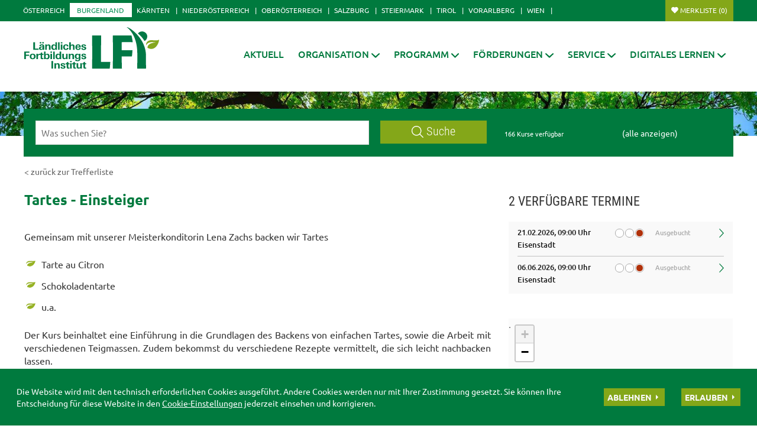

--- FILE ---
content_type: text/html; charset=utf-8
request_url: https://bgld.lfi.at/tartes-einsteiger+2500+2693027+++2692943
body_size: 13262
content:
<!DOCTYPE html>
<!-- DEF_MAIN_CONFIG portal -->	

<html lang="de" class="no-js font-size--s">
<head>
    <title>Tartes - Einsteiger | LFI Burgenland</title>
	<meta http-equiv="Content-Type" content="text/html; charset=utf-8" />
	<meta http-equiv="X-UA-Compatible" content="IE=edge" />
	<meta name="language" content="de" />
	<meta name="generator" content="" />
	<meta name="robots" content="index,follow,noarchive" />
	<meta name="description" content="" />
	<meta name="keywords" content="" />

	<meta charset="utf-8">
 	<meta name="viewport" content="initial-scale=1.0, user-scalable=yes, minimum-scale=0.25, maximum-scale=1.6" />

	<meta name="apple-mobile-web-app-capable" content="yes" />
	<meta name="apple-mobile-web-app-status-bar-style" content="default" />

	<link rel="icon" href="/favicon.ico" type="image/x-icon" />
	<link rel="shortcut icon" href="/favicon.ico" type="image/x-icon"  />
	<link rel="preconnect" href="https://cdn.lko.at" crossorigin="anonymous" />
	<link rel="dns-prefetch" href="//cdn.lko.at" />
	<link rel="preconnect" href="https://stat1.netletter.at" crossorigin="anonymous" />
	<link rel="dns-prefetch" href="//stat1.netletter.at" />
	<link rel="preconnect" href="https://stat2.netletter.at" crossorigin="anonymous" />
	<link rel="dns-prefetch" href="//stat2.netletter.at"  />
    <!-- Default Apple -->
    <link rel="apple-touch-icon" href="/src_project/img/portal/icon-114.png" />
    <!-- Default Android -->
    <link rel="apple-touch-icon-precomposed" href="/src_project/img/portal/icon-114.png" />
    <!-- Standard iPhone -->
    <link rel="apple-touch-icon" sizes="57x57" href="/src_project/img/portal/icon-114.png" />
    <!-- Retina iPhone -->
    <link rel="apple-touch-icon" sizes="114x114" href="/src_project/img/portal/icon-114.png" />

    <!-- Standard iPad -->
    <link rel="apple-touch-icon" sizes="72x72" href="/src_project/img/portal/icon-144.png" />
    <!-- Retina iPad -->
    <link rel="apple-touch-icon" sizes="144x144" href="/src_project/img/portal/icon-144.png" />


	<link rel="canonical" href="https://bgld.lfi.at/tartes-einsteiger+2500+2693027" />
	<script>window.DC_STAT = window.DC_STAT || []; </script>
 
<style id="critical" type="text/css">*, *::before, *::after { box-sizing: border-box; } html { font-size: 10px; -webkit-tap-highlight-color: rgba(0, 0, 0, 0); } body { font-family: "Ubuntu", sans-serif; font-size: 14px; line-height: 1.428571429; color: #333333; background-color: #fff; } .row { margin-right: -15px; margin-left: -15px; } .row:before, .row:after { display: table; content: " "; } .row:after { clear: both; } .row-no-gutters { margin-right: 0; margin-left: 0; } .row-no-gutters [class*=col-] { padding-right: 0; padding-left: 0; } .container { padding-right: 15px; padding-left: 15px; margin-right: auto; margin-left: auto; } .container:before, .container:after { display: table; content: " "; } .container:after { clear: both; } @media (min-width: 810px) { .container { width: 780px; } } @media (min-width: 1030px) { .container { width: 1000px; } } @media (min-width: 1259px) { .container { width: 1229px; } } .container-fluid { padding-right: 15px; padding-left: 15px; margin-right: auto; margin-left: auto; } .container-fluid:before, .container-fluid:after { display: table; content: " "; } .container-fluid:after { clear: both; } .col-xs-12, .col-sm-12, .col-md-12, .col-lg-12 { position: relative; min-height: 1px; padding-right: 15px; padding-left: 15px; float: left; width: 100%; } .navbar-nav { margin: 7.5px -15px; } @media (min-width: 810px) { .navbar-nav { float: left; margin: 0; } } .d-none, .hidden { display: none !important; } .collapse:not(.show) { display: none; } .collapse:not(.show) .slick-slider { display: none; } .slick-slider:not(.slick-initialized) { visibility: hidden !important; } .slick-slider:not(.slick-initialized) :first-child { visibility: visible; } .slick-slider:not(.slick-initialized) > div:not(:first-child) { display: none !important; } .slick-slider:not(.slick-initialized) .sliderarea { padding-right: 30px; } .slick-slider:not(.slick-initialized) figure, .slick-slider:not(.slick-initialized) img, .slick-slider:not(.slick-initialized) .text { float: left; } select:not(.SelectClass).sumoselect, select:not(.SelectClass).sumosearch, select:not(.SelectClass).optgroup-searach, select:not(.SelectClass).sumo-multiple { height: calc(1.95rem + 2px); min-height: 14px; width: 100%; visibility: hidden; } .grecaptcha-size-invisible { padding: 0 !important; } .grecaptcha-size-invisible > span { display: none !important; }</style>
<!-- [apc] cache hit, valid -->
	<link rel="stylesheet" title="default" href="/pages/pkgs/9c01e9104acbc4841209b2ea5cf23162_0.css?_=1765035182"/>
<!-- [apc] cache hit, valid -->
	<link rel="preload" href="/pages/pkgs/29bf886f21b91846950c89b1b165af8f_0.css?_=1765035667" as="style" />
	<link rel="stylesheet" href="/pages/pkgs/29bf886f21b91846950c89b1b165af8f_0.css?_=1765035667"/>
<!-- [apc] cache hit, valid -->
	<link rel="stylesheet" title="default" href="/pages/pkgs/0a37294757bb63ec4bf7078c5adf8394_0.css?_=1765035182"/>
	<link rel="stylesheet" title="default" href="/pages/pkgs/0a37294757bb63ec4bf7078c5adf8394_1.css?_=1765035182"/>
	<!-- [apc] cache hit, valid -->
	<script charset="utf-8" src="/pages/pkgs/df64c451e529b3f789b769a1aa5c50cd_0.js?_=1765035182"></script>
	






























<!-- wird derzeit nicht unterstützt -->



























</head>
<body class="full"  id="de">
<!-- statistics -->
	<script>
	  var _paq = window._paq = window._paq || [];
	  /* tracker methods like "setCustomDimension" should be called before "trackPageView" */
	  _paq.push(['trackPageView']);
	  _paq.push(['enableLinkTracking']);
	  (function() {
		var u="//matstat01.digidev.at/";
		_paq.push(['setTrackerUrl', u+'lko']);
		_paq.push(['setSiteId', '29']);
		var d=document, g=d.createElement('script'), s=d.getElementsByTagName('script')[0];
		g.async=true; g.src=u+'digistat.js'; s.parentNode.insertBefore(g,s);
	  })();
	</script>
	<!-- statistics --><div class="par-id2336 open mdoc mdoc2693027 id2647 nav-display layout2 burgenland resp3">

	
		









	<header id="main-header" data-spy="affix" data-offset-top="60">
		<nav class="navbar navbar-default">
			<div class="container">
				<div class="navbar-header">
					<button id="trigger-bundesland" class="land-button collapsed visible-xs-block" data-toggle="collapse" data-target="#toggle-bundesland" data-parent="#main-header">
						<svg class="close-btn-mobile" viewBox="0 0 25 40" aria-hidden="true"><use xlink:href="/src_project/img/svg/pin.svg#Ebene_1"></use></svg>
						<svg class="open-btn-mobile" viewBox="0 0 12 12" aria-hidden="true"><use xlink:href="/src_project/img/svg/close.svg#Ebene_1"></use></svg>
					</button>
				</div>
				<div id="toggle-bundesland" class="collapse navbar-collapse">
					<ul class="nav navbar-nav">
						<li><a href="//oe.lfi.at/startseite+2500+++2003">Österreich</a></li>
<li class="active"><a href="//bgld.lfi.at/startseite+2500+++2046">Burgenland</a></li>
<li><a href="//ktn.lfi.at/startseite+2500+++2116">Kärnten</a></li>
<li><a href="//noe.lfi.at/startseite+2500+++2207">Niederösterreich</a></li>
<li><a href="//ooe.lfi.at/startseite+2500+++2176">Oberösterreich</a></li>
<li><a href="//sbg.lfi.at/startseite+2500+++2071">Salzburg</a></li>
<li><a href="//stmk.lfi.at/startseite+2500+++2001">Steiermark</a></li>
<li><a href="//tirol.lfi.at/startseite+2500+++2145">Tirol</a></li>
<li><a href="//vbg.lfi.at/startseite+2500+++2050">Vorarlberg</a></li>
<li><a href="//wien.lfi.at/startseite+2500+++2094">Wien</a></li>
					</ul>
					<ul class="nav navbar-nav navbar-right">
						<li class="merkliste">
							<a href="/kurssuche+2500+++2336?search_mode=merkliste"
								onclick="return window.DC.merklisten.veranstaltungen.getCount() > 0;"
								class="button ripplelink merkliste_veranstaltungen merkliste__button button--small">Merkliste <span></span></a>
						</li>
					</ul>
				</div>
			</div>
		</nav>
		<nav class="navbar navbar-default internal-menu" role="navigation">
			<div class="container">
				<div class="logo">
					<a href="/">
						<img class="logo__logo green-logo" src="/src_project/img/svg/lfi_logo.svg">
						<img class="logo__logo white-logo" src="/src_project/img/svg/lfi_logo_white.svg">
						<img class="logo__logo plain-logo" src="/src_project/img/svg/lfi_logo_plain.svg">
						<span>Burgenland</span>
					</a>
				</div>
				<div class="navbar-header">
					<button id="trigger-menu" class="mainmenu-button collapsed visible-xs-block" data-toggle="collapse" data-target="#toggle-menu" data-parent="#main-header">
						<svg class="close-btn-mobile" viewBox="0 0 47 33" aria-hidden="true"><use xlink:href="/src_project/img/svg/mobil_menu.svg#Ebene_1"></use></svg>
						<svg class="open-btn-mobile" viewBox="0 0 12 12" aria-hidden="true"><use xlink:href="/src_project/img/svg/close.svg#Ebene_1"></use></svg>
					</button>
					<button onclick="document.location ='/kurssuche+2500+++2336?search_mode=merkliste'" class="merklist-button visible-xs-block">
						<svg class="merk-mobile" viewBox="0 0 15 12"><use xlink:href="/src_project/img/svg/merkliste_1.svg#Ebene_1"></use></svg>
					</button>
				</div>
				<div id="toggle-menu" class="collapse navbar-collapse pull-right">
	<ul class="nav navbar-nav fixed-height">
		<li>
					<a class=" aClassDummy2259" href="/aktuell+2500++1000052" target="_self"><span>Aktuell</span></a>
		</li>
		<li>
					<a role="button" class=" aClassDummy2261" href="javascript:;" target="_self"><span>Organisation</span><svg class="menu-arrow" viewBox="0 0 12 7" aria-hidden="true"><use xlink:href="/src_project/img/svg/pfeil_menu.svg#Ebene_1"></use></svg></a>
			<ul class="dropdown-menu">
										<li>
										<a class=" level2 menu2262" href="/lfi-burgenland+2500++1000054" target="_self"><span>LFI Burgenland</span></a>

							</li>
							<li>
										<a class=" level2 menu2263" href="/team+2500+++2263?env=bHZsPTIma2V5d29yZF9pZD01" target="_self"><span>Team</span></a>

							</li>
							<li>
										<a class=" level2 menu2264" href="/leitbild+2500++1000056" target="_self"><span>Leitbild</span></a>

							</li>
							<li>
										<a class=" level2 menu2265" href="/anmeldung-und-info+2500++1000057" target="_self"><span>Anmeldung und Info</span></a>

							</li>
							<li>
										<a class=" level2 menu2266" href="/lfi-mitglieder+2500++1000058" target="_self"><span>LFI Mitglieder</span></a>

							</li>
							<li>
										<a class=" level2 menu2267" href="/qualitätssicherung+2500++1000059" target="_self"><span>Qualitätssicherung</span></a>

							</li>
			</ul>
		</li>
		<li>
					<a role="button" class=" aClassDummy2268" href="javascript:;" target="_self"><span>Programm</span><svg class="menu-arrow" viewBox="0 0 12 7" aria-hidden="true"><use xlink:href="/src_project/img/svg/pfeil_menu.svg#Ebene_1"></use></svg></a>
			<ul class="dropdown-menu">
										<li>
										<a class=" level2 menu3068" href="/programmübersicht+2500++1316999" target="_self"><span>Programmübersicht</span></a>

							</li>
							<li>
										<a class=" level2 menu2522" href="/bildungsprogramm+2500++900000" target="_self"><span>Bildungsprogramm</span></a>

							</li>
							<li>
										<a class=" level2 menu2463" href="/bildungslandkarte+2500++900001" target="_self"><span>Bildungslandkarte</span></a>

							</li>
							<li>
										<a class=" level2 menu2270" href="/zertifikatslehrgänge+2500++1000062" target="_self"><span>Zertifikatslehrgänge</span></a>

							</li>
							<li>
										<a class=" level2 menu2523" href="/lebensqualität-bauernhof+2500++900002" target="_self"><span>Lebensqualität Bauernhof</span></a>

							</li>
							<li>
										<a class=" level2 menu2524" href="/seminarbäuerin-bauer+2500++900003" target="_self"><span>Seminarbäuerin/bauer</span></a>

							</li>
							<li>
										<a class=" level2 menu2525" href="/schule-am-bauernhof+2500++900004" target="_self"><span>Schule am Bauernhof</span></a>

							</li>
							<li>
										<a class=" level2 menu3376" href="/green-care+2500++2861691" target="_self"><span>Green Care</span></a>

							</li>
							<li>
										<a class=" level2 menu2504" href="/urlaub-am-bauernhof+2500++900005" target="_self"><span>Urlaub am Bauernhof</span></a>

							</li>
							<li>
										<a class=" level2 menu2271" href="/arbeitskreise+2500++1000063" target="_self"><span>Arbeitskreise</span></a>

							</li>
			</ul>
		</li>
		<li>
					<a role="button" class=" aClassDummy2273" href="javascript:;" target="_self"><span>Förderungen</span><svg class="menu-arrow" viewBox="0 0 12 7" aria-hidden="true"><use xlink:href="/src_project/img/svg/pfeil_menu.svg#Ebene_1"></use></svg></a>
			<ul class="dropdown-menu">
										<li>
										<a class=" level2 menu2497" href="/richtlinien+2500++900006" target="_self"><span>Richtlinien</span></a>

							</li>
			</ul>
		</li>
		<li>
					<a role="button" class=" aClassDummy2276" href="javascript:;" target="_self"><span>Service</span><svg class="menu-arrow" viewBox="0 0 12 7" aria-hidden="true"><use xlink:href="/src_project/img/svg/pfeil_menu.svg#Ebene_1"></use></svg></a>
			<ul class="dropdown-menu">
										<li>
										<a class=" level2 menu3235" href="/datenschutz+2500++1747649" target="_self"><span>Datenschutz</span></a>

							</li>
							<li>
										<a class=" level2 menu3094" href="/agb+2500++1400924" target="_self"><span>AGB</span></a>

							</li>
							<li>
										<a class=" level2 menu2279" href="/downloads+2500++1000071" target="_self"><span>Downloads</span></a>

							</li>
							<li>
										<a class=" level2 menu3363" href="/publikationen-und-downloads+2500++2814103" target="_self"><span>Publikationen und Downloads</span></a>

							</li>
							<li>
										<a class=" level2 menu2366" href="/newsletter-archiv+2500++1050995" target="_self"><span>Newsletter Archiv</span></a>

							</li>
							<li>
										<a class=" level2 menu2789" href="/newsletter-anmelden+2500++1126285" target="_self"><span>Newsletter anmelden</span></a>

							</li>
							<li>
										<a class=" level2 menu2280" href="/links+2500++1000072" target="_self"><span>Links</span></a>

							</li>
							<li>
										<a class=" level2 menu2281" href="/presseinfo+2500++1000073" target="_self"><span>Presseinfo</span></a>

							</li>
			</ul>
		</li>
		<li>
					<a role="button" class=" aClassDummy3300" href="javascript:;" target="_self"><span>Digitales Lernen</span><svg class="menu-arrow" viewBox="0 0 12 7" aria-hidden="true"><use xlink:href="/src_project/img/svg/pfeil_menu.svg#Ebene_1"></use></svg></a>
			<ul class="dropdown-menu">
										<li>
										<a class=" level2 menu3302" href="/digitales-lernen+2500++2656690" target="_self"><span>Digitales Lernen</span></a>

							</li>
							<li>
										<a class=" level2 menu3303" href="/onlinekurse+2500++2656693" target="_self"><span>Onlinekurse</span></a>

							</li>
							<li>
										<a class=" level2 menu3306" href="/live-onlineveranstaltungen+2500++2656696" target="_self"><span>LIVE-Onlineveranstaltungen</span></a>

							</li>
							<li>
										<a class=" level2 menu3307" href="/webinare+2500++2656699" target="_self"><span>Webinare</span></a>

							</li>
							<li>
										<a class=" level2 menu3308" href="/farminare+2500++2656700" target="_self"><span>Farminare</span></a>

							</li>
							<li>
										<a class=" level2 menu3312" href="/cookinare+2500++2656722" target="_self"><span>Cookinare</span></a>

							</li>
			</ul>
		</li>
	</ul>
				</div>
			</div>
		</nav>
	</header>



<section class="mainslider">

<div id="myCarousel" class="carousel slide" data-ride="carousel">
	
	<ol class="carousel-indicators">
		<li data-target="#myCarousel" data-slide-to="0" class=" active"></li>
<li data-target="#myCarousel" data-slide-to="1" class=""></li>

	</ol>
	<div class="carousel-inner" role="listbox">
					<div class="item active">
				<img src="https://cdn.lko.at/lfi3/mmedia/image/2017.11.30/1512057833372253.jpg?m=NDA5Niw%3D&_=1512057833" srcset="https://cdn.lko.at/lfi3/mmedia/image/2017.11.30/1512057833372253.jpg?m=MjA0OCw%3D&_=1512057833 2048w,https://cdn.lko.at/lfi3/mmedia/image/2017.11.30/1512057833372253.jpg?m=MTAyNCw%3D&_=1512057833 1024w"  width='1599' height='332' title="Bildung mit Weitblick © Smileus - Fotolia.com" alt="Bildung mit Weitblick © Smileus - Fotolia.com" />
			</div>
			<div class="item">
				<img src="https://cdn.lko.at/lfi3/mmedia/image//2017.06.12/1497274319916955.jpg?m=NDA5Niw%3D&_=1497869197" srcset="https://cdn.lko.at/lfi3/mmedia/image//2017.06.12/1497274319916955.jpg?m=MjA0OCw%3D&_=1497869197 2048w,https://cdn.lko.at/lfi3/mmedia/image//2017.06.12/1497274319916955.jpg?m=MTAyNCw%3D&_=1497869197 1024w"  width='1599' height='332' title="slide2 © Archiv" alt="slide2 © Archiv" />
			</div>

	</div>
	<a class="left carousel-control" href="#myCarousel" role="button" data-slide="prev">
		<span class="glyphicon glyphicon-chevron-left" aria-hidden="true"></span>
		<span class="sr-only">Previous</span>
	</a>
	<a class="right carousel-control" href="#myCarousel" role="button" data-slide="next">
		<span class="glyphicon glyphicon-chevron-right" aria-hidden="true"></span>
		<span class="sr-only">Next</span>
	</a>
</div>

</section>

<!-- search bar -->

<script defer>
$(document).ready(function() {

	$("input[name='ft_search']").autocomplete({
		source: "/?id=10032&BLD=Burgenland&r="+Math.round(Math.random()*1000000),
		open: function() {
			$(this).autocomplete("widget").css("z-index", 5000);
			return false;
		},
		select: function(event, ui) {
			var origEvent = event;
			while (origEvent.originalEvent !== undefined)
				origEvent = origEvent.originalEvent;
			if (origEvent.type == "keydown")
				$(this).parents("form").eq(0).submit();
		}
	});
});
</script>


<section class="search-bar top">
	<form action="/kurssuche+2500++1050013+2336" method="GET" id="mobile_form">
		<div class="panel-body">
			<input type="hidden" name="vt_call" value="1" />
			<input type="hidden" name="search_mode" value="simple" />
			<div class="row helper">
				<div class="col-xs-12 col-sm-9 col-md-8">
					<div class="input-group">
						<input placeholder="Was suchen Sie?" name="ft_search" id="ft_search" value="" type="text">
						<div class="input-group-btn">
							<button onclick="this.form.submit();" type="button" class="btn btn-default ripplelink">
								<svg class="svgicon-suche" viewBox="0 0 24 24" aria-hidden="true">
									<use xlink:href="/src_project/img/svg/suche.svg#Ebene_1"></use>
								</svg>
								Suche
							</button>
						</div>
					</div>
				</div>
				<div class="col-sm-3 col-md-4 hidden-xs">
					<div class="row">
						<div class="col-sm-12 col-md-6">
							<span class="total-result hidden-xs">166 Kurse verfügbar</span>
						</div>
						<div class="col-sm-12 col-md-6">
							<span><a href="javascript:void(0);" style="color:white;" onclick="$('#ft_search').val(''); $('#mobile_form').submit();">(alle anzeigen)</a></span>
						</div>
					</div>
				</div>
			</div>
		</div>
		</form>
</section>


















<div class="container">

<div class="row">

<main class="col-xs-12 col-md-8">


	
	
		<div class="breadcrumb"><a href="javascript:void(0);"
			onclick="window.history.back();" class="back_link">&lt; zurück zur Trefferliste</a></div>

		<section class="kurse-info">
			<h1>Tartes - Einsteiger</h1>
			<h2></h2>
<p align="Justify"><span>Gemeinsam mit unserer Meisterkonditorin Lena Zachs backen wir Tartes</span></p><ul><li><span>Tarte au Citron</span></li><li><span>Schokoladentarte</span></li><li><span>u.a.</span></li></ul><p align="Justify"><span>Der Kurs beinhaltet eine Einführung in die Grundlagen des Backens von einfachen Tartes, sowie die Arbeit mit verschiedenen Teigmassen. Zudem bekommst du verschiedene Rezepte vermittelt, die sich leicht nachbacken lassen. </span></p><p align="Justify"><span>Lass dich von Lena, der Meisterkonditorin im Backen unterstützen und sammle Know-how, um Familie und Freunde mit deinen Backkünsten zu begeistern. </span></p><p align="Justify"><span>Die verwendeten Zutaten für die Rezepte werden vorwiegend von regionalen Produzenten gekauft und verarbeitet. </span></p><p align="Justify"><span>Die Materialkosten/Lebensmittelkosten, welche für den Kurs anfallen, werden gesondert beim Kurs in Rechnung gestellt (ca. € 10,--/pro Person).</span></p>
		</section>
		<section>
			<table class="table table-bordered">
				<tbody>
				<tr>
					<th scope="row">Kursdauer:</th>
					<td>4 Einheiten</td>
				</tr>
				
				<tr>
					<th scope="row">Kursbeitrag:</th>
					<td>
60,00 € Kursgebühr<br>					</td>
				</tr>
				<tr>
					<th scope="row">Fachbereich:</th>
					<td>
Gesundheit und Ernährung					</td>
				</tr>
								</tbody>
			</table>
		</section>
		<div class="visible-sm visible-xs">
							<section class="kurse-accordion">
							<header>
					<h2>
					2 verfügbare Termine					</h2>
				</header>
							<div class="panel-group" id="accordion-mobile" role="tablist" aria-multiselectable="true">
																												<div class="panel panel-default ">
							<div class="panel-heading" role="tab" id="mobheading1">
								<h4 class="panel-title">
									<a class=" collapsed " role="button" data-toggle="collapse" data-parent="#accordion-mobile"
										href="#mcollapse1" aria-expanded="false" aria-controls="mcollapse1">
										<div class="row">
											<div class="col-lg-5 col-md-5 col-xs-6 strike-when-storno">21.02.2026, 09:00 Uhr</div>
																						<div class="col-lg-3 col-md-3 col-xs-2">
												<ul class="light">
																									<li>
														<div class="k-free "></div>
													</li>
													<li>
														<div class="k-half "></div>
													</li>
													<li>
														<div class="k-full on"></div>
													</li>
																								</ul>
											</div>
											<div class="col-lg-3 col-md-3 col-xs-3">
												<span class="preie">Ausgebucht</span>
											</div>
																						<div class="col-lg-1 col-md-1 col-xs-1">
												<svg class="close-arrow" viewBox="0 0 9 16" aria-hidden="true">
													<use xlink:href="/src_project/img/svg/pfeil_re.svg#Ebene_1"></use></svg>
											</div>
										</div>
										<div class="row">
											<div class="col-lg-12 strike-when-storno">Eisenstadt</div>
										</div>
										<hr />
									</a>
								</h4>
							</div>
							<div id="mcollapse1" class="panel-collapse collapse "
							     role="tabpanel" aria-labelledby="mobheading1">
								<div class="panel-body">
									<table class="table table-bordered">
										<colgroup>
											<col class="first-cols">
											<col>
										</colgroup>
										<tbody>

																						<tr>
												<th scope="row">Ort:</th>
												<td>Eisenstadt</td>
											</tr>
																						<tr>
												<th scope="row">Beginn:</th>
												<td class="startTime strike-when-storno">21.02.2026, 09:00 Uhr</td>
											</tr>
											<tr>
												<th scope="row">Ende:</th>
												<td class="endTime strike-when-storno">
													06.06.2026, 12:00 Uhr													<br>
																									</td>
											</tr>
																						<tr>
												<th scope="row">Örtlichkeit:</th>
																								<td>Bgld. Landwirtschaftskammer, Esterhazystraße 15, 7000 Eisenstadt</td>
											</tr>
																						<tr>
												<th scope="row">Information:</th>
												<td>Andrea Steiner,<br>Tel 02682/702-420,<br><a href="mailto:andrea.steiner@lk-bgld.at">andrea.steiner@lk-bgld.at</a></td>
											</tr>
																						<tr>
												<th scope="row">Kursnummer:</th>
												<td title="0011489">1-0013460</td>
											</tr>
																						<tr>
												<th scope="row">Trainer:in:</th>
												<td> Lena Zachs</td>
											</tr>
																																	<tr>
												<th scope="row">Veranstalter:</th>
												<td>Ländliches Fortbildungsinstitut Burgenland</td>
											</tr>
																					</tbody>
									</table>
																		<a  href="/anmeldung/1-0013460"
										target="_self"
										class="btn btn-default ripplelink">Auf Warteliste eintragen</a>
																		<div class="row">
										<div class="col-lg-7 add-kal">

										</div>
										<div class="col-lg-5 col-md-5 col-xs-5">
											<a href="javascript:void(0);" rel="2883392" title="auf die Merkliste"
												class="merkliste merkliste_veranstaltungen" tabindex="0">Merkliste</a>
										</div>
									</div>
								</div>
							</div>
						</div>
																														<div class="panel panel-default ">
							<div class="panel-heading" role="tab" id="mobheading2">
								<h4 class="panel-title">
									<a class=" collapsed " role="button" data-toggle="collapse" data-parent="#accordion-mobile"
										href="#mcollapse2" aria-expanded="false" aria-controls="mcollapse2">
										<div class="row">
											<div class="col-lg-5 col-md-5 col-xs-6 strike-when-storno">06.06.2026, 09:00 Uhr</div>
																						<div class="col-lg-3 col-md-3 col-xs-2">
												<ul class="light">
																									<li>
														<div class="k-free "></div>
													</li>
													<li>
														<div class="k-half "></div>
													</li>
													<li>
														<div class="k-full on"></div>
													</li>
																								</ul>
											</div>
											<div class="col-lg-3 col-md-3 col-xs-3">
												<span class="preie">Ausgebucht</span>
											</div>
																						<div class="col-lg-1 col-md-1 col-xs-1">
												<svg class="close-arrow" viewBox="0 0 9 16" aria-hidden="true">
													<use xlink:href="/src_project/img/svg/pfeil_re.svg#Ebene_1"></use></svg>
											</div>
										</div>
										<div class="row">
											<div class="col-lg-12 strike-when-storno">Eisenstadt</div>
										</div>
										<hr />
									</a>
								</h4>
							</div>
							<div id="mcollapse2" class="panel-collapse collapse "
							     role="tabpanel" aria-labelledby="mobheading2">
								<div class="panel-body">
									<table class="table table-bordered">
										<colgroup>
											<col class="first-cols">
											<col>
										</colgroup>
										<tbody>

																						<tr>
												<th scope="row">Ort:</th>
												<td>Eisenstadt</td>
											</tr>
																						<tr>
												<th scope="row">Beginn:</th>
												<td class="startTime strike-when-storno">06.06.2026, 09:00 Uhr</td>
											</tr>
											<tr>
												<th scope="row">Ende:</th>
												<td class="endTime strike-when-storno">
													06.06.2026, 12:00 Uhr													<br>
																									</td>
											</tr>
																						<tr>
												<th scope="row">Örtlichkeit:</th>
																								<td>Bgld. Landwirtschaftskammer, Esterhazystraße 15, 7000 Eisenstadt</td>
											</tr>
																						<tr>
												<th scope="row">Information:</th>
												<td>Andrea Steiner,<br>Tel 02682/702-420,<br><a href="mailto:andrea.steiner@lk-bgld.at">andrea.steiner@lk-bgld.at</a></td>
											</tr>
																						<tr>
												<th scope="row">Kursnummer:</th>
												<td title="0011489">1-0013213</td>
											</tr>
																						<tr>
												<th scope="row">Trainer:in:</th>
												<td> Lena Zachs</td>
											</tr>
																																	<tr>
												<th scope="row">Veranstalter:</th>
												<td>Ländliches Fortbildungsinstitut Burgenland</td>
											</tr>
																					</tbody>
									</table>
																		<a  href="/anmeldung/1-0013213"
										target="_self"
										class="btn btn-default ripplelink">Auf Warteliste eintragen</a>
																		<div class="row">
										<div class="col-lg-7 add-kal">

	<a href="javascript:void(0);">
		<svg viewBox="0 0 38 38" class="svgicon-kalender" aria-hidden="true">
		<use xlink:href="/src_project/img/svg/kalender.svg#Ebene_1"></use></svg>
		<span class="calendarium"
			data-linktext="{&quot;de&quot;:&quot;zum Kalender hinzuf\u00fcgen&quot;}"
			data-theme="lfi"
			data-event="{&quot;start&quot;:&quot;Sat, 06 Jun 2026 07:00:00 +0000&quot;,&quot;stop&quot;:&quot;Sat, 06 Jun 2026 10:00:00 +0000&quot;,&quot;location&quot;:&quot;Bgld. Landwirtschaftskammer, Esterhazystra\u00dfe 15, 7000 Eisenstadt&quot;,&quot;title&quot;:&quot;Tartes - Einsteiger&quot;,&quot;description&quot;:&quot;&quot;,&quot;link&quot;:&quot;canonical&quot;}">...loading...</span>
	</a>										</div>
										<div class="col-lg-5 col-md-5 col-xs-5">
											<a href="javascript:void(0);" rel="2860369" title="auf die Merkliste"
												class="merkliste merkliste_veranstaltungen" tabindex="0">Merkliste</a>
										</div>
									</div>
								</div>
							</div>
						</div>
															</div>
			</section>
					</div>
					<section class="box-contact visible-sm visible-xs">
			<header>
			<h2>ANSPRECHPERSON</h2>
			</header>
					<div class="row">
				<div class="col-lg-12">
					<strong>Andrea Steiner</strong><br>
				</div>
			</div>
			<div class="row">
				<div class="col-lg-12">
					<table class="table">
						<tbody>
												<tr>
							<th scope="row">Telefon</th>
							<td>02682/702-420</td>
						</tr>
												<tr>
							<th scope="row">E-Mail</th>
							<td> <a href="mailto:andrea.steiner@lk-bgld.at">andrea.steiner@lk-bgld.at</a></td>
						</tr>
												</tbody>
					</table>
				</div>

			</div>
				</section>
									<section class="kurse-carousel">
			<div class="container">
				<h2>40 ÄHNLICHE KURSE</h2>
				<section class="aktuelle-box two-item slider slick-slider">
								<div>
				<div class="col-md-2 col-sm-2 col-xs-2"><span class="data-kurse">10 <span>Jän</span></span></div>
				<div class="col-md-10 col-sm-10 col-xs-10 ">
					<a  href="//bgld.lfi.at/teigtaschen-auf-pannonische-art-mal-was-neues-probieren+2500+2835237">
						<h3>Dauer: 4 Einheiten</h3>
						<p>Teigtaschen auf pannonische Art - mal was Neues probieren</p>
					</a>
				</div>
			</div>			<div>
				<div class="col-md-2 col-sm-2 col-xs-2"><span class="data-kurse">12 <span>Jän</span></span></div>
				<div class="col-md-10 col-sm-10 col-xs-10 ">
					<a  href="//bgld.lfi.at/tortillas-zum-verlieben-schnell-gemacht-vielseitig-gefüllt+2500+2882407">
						<h3>Dauer: 4 Einheiten</h3>
						<p>Tortillas zum Verlieben – schnell gemacht, vielseitig gefüllt</p>
					</a>
				</div>
			</div>			<div>
				<div class="col-md-2 col-sm-2 col-xs-2"><span class="data-kurse">16 <span>Jän</span></span></div>
				<div class="col-md-10 col-sm-10 col-xs-10 ">
					<a  href="//bgld.lfi.at/sterzklassiker-neu-entdeckt-herzhaftes-aus-der-traditionellen-küche+2500+2881532">
						<h3>Dauer: 4 Einheiten</h3>
						<p>Sterzklassiker neu entdeckt - Herzhaftes aus der traditionellen Küche</p>
					</a>
				</div>
			</div>			<div>
				<div class="col-md-2 col-sm-2 col-xs-2"><span class="data-kurse">17 <span>Jän</span></span></div>
				<div class="col-md-10 col-sm-10 col-xs-10 ">
					<a  href="//bgld.lfi.at/unser-tägliches-brot-gib-uns-heute-grundkurs+2500+2851311">
						<h3>Dauer: 5 Einheiten</h3>
						<p>Unser tägliches Brot gib uns heute - Grundkurs</p>
					</a>
				</div>
			</div>			<div>
				<div class="col-md-2 col-sm-2 col-xs-2"><span class="data-kurse">17 <span>Jän</span></span></div>
				<div class="col-md-10 col-sm-10 col-xs-10 ">
					<a  href="//bgld.lfi.at/unser-tägliches-brot-gib-uns-heute-teil-2-für-fortgeschrittene+2500+2851312">
						<h3>Dauer: 4 Einheiten</h3>
						<p>Unser tägliches Brot gib uns heute - Teil 2 für Fortgeschrittene</p>
					</a>
				</div>
			</div>			<div>
				<div class="col-md-2 col-sm-2 col-xs-2"><span class="data-kurse">24 <span>Jän</span></span></div>
				<div class="col-md-10 col-sm-10 col-xs-10 ">
					<a  href="//bgld.lfi.at/landesbäuerinnentag-landheldinnen-im-rampenlicht-ein-nachmittag-voller-stärke-und-inspiration+2500+2882689">
						<h3>Dauer: 5 Einheiten</h3>
						<p>Landesbäuerinnentag: Landheldinnen im Rampenlicht - ein Nachmittag voller Stärke und Inspiration</p>
					</a>
				</div>
			</div>			<div>
				<div class="col-md-2 col-sm-2 col-xs-2"><span class="data-kurse">27 <span>Jän</span></span></div>
				<div class="col-md-10 col-sm-10 col-xs-10 ">
					<a  href="//bgld.lfi.at/faschingskrapfen-und-partygebäck+2500+2882633">
						<h3>Dauer: 6 Einheiten</h3>
						<p>Faschingskrapfen und Partygebäck</p>
					</a>
				</div>
			</div>			<div>
				<div class="col-md-2 col-sm-2 col-xs-2"><span class="data-kurse">27 <span>Jän</span></span></div>
				<div class="col-md-10 col-sm-10 col-xs-10 ">
					<a  href="//bgld.lfi.at/knödelalarm+2500+2711344">
						<h3>Dauer: 4 Einheiten</h3>
						<p>Knödelalarm</p>
					</a>
				</div>
			</div>			<div>
				<div class="col-md-2 col-sm-2 col-xs-2"><span class="data-kurse">31 <span>Jän</span></span></div>
				<div class="col-md-10 col-sm-10 col-xs-10 ">
					<a  href="//bgld.lfi.at/wir-backen-cookies-mit-lena-zachs+2500+2692964">
						<h3>Dauer: 4 Einheiten</h3>
						<p>Wir backen Cookies mit Lena Zachs</p>
					</a>
				</div>
			</div>			<div>
				<div class="col-md-2 col-sm-2 col-xs-2"><span class="data-kurse">31 <span>Jän</span></span></div>
				<div class="col-md-10 col-sm-10 col-xs-10 ">
					<a  href="//bgld.lfi.at/wir-backen-macarons-mit-lena-zachs+2500+2692965">
						<h3>Dauer: 4 Einheiten</h3>
						<p>Wir backen Macarons mit Lena Zachs</p>
					</a>
				</div>
			</div>			<div>
				<div class="col-md-2 col-sm-2 col-xs-2"><span class="data-kurse">06 <span>Feb</span></span></div>
				<div class="col-md-10 col-sm-10 col-xs-10 ">
					<a  href="//bgld.lfi.at/8h-erste-hilfe-auffrischungskurs+2500+2335210">
						<h3>Dauer: 8 Einheiten</h3>
						<p>8h - Erste Hilfe Auffrischungskurs</p>
					</a>
				</div>
			</div>			<div>
				<div class="col-md-2 col-sm-2 col-xs-2"><span class="data-kurse">07 <span>Feb</span></span></div>
				<div class="col-md-10 col-sm-10 col-xs-10 ">
					<a  href="//bgld.lfi.at/krapfen+2500+2802652">
						<h3>Dauer: 4 Einheiten</h3>
						<p>Krapfen</p>
					</a>
				</div>
			</div>			<div>
				<div class="col-md-2 col-sm-2 col-xs-2"><span class="data-kurse">18 <span>Feb</span></span></div>
				<div class="col-md-10 col-sm-10 col-xs-10 ">
					<a  href="//bgld.lfi.at/4h-erste-hilfe-auffrischungskurs+2500+2886187">
						<h3>Dauer: 8 Einheiten</h3>
						<p>4h - Erste Hilfe Auffrischungskurs</p>
					</a>
				</div>
			</div>			<div>
				<div class="col-md-2 col-sm-2 col-xs-2"><span class="data-kurse">19 <span>Feb</span></span></div>
				<div class="col-md-10 col-sm-10 col-xs-10 ">
					<a  href="//bgld.lfi.at/glutenfreies-kochen-mit-vielfältigen-grundteigen+2500+2900040">
						<h3>Dauer: 4 Einheiten</h3>
						<p>Glutenfreies Kochen mit vielfältigen Grundteigen</p>
					</a>
				</div>
			</div>			<div>
				<div class="col-md-2 col-sm-2 col-xs-2"><span class="data-kurse">19 <span>Feb</span></span></div>
				<div class="col-md-10 col-sm-10 col-xs-10 ">
					<a  href="//bgld.lfi.at/glutenfreie-brote-und-gebäcke+2500+2899845">
						<h3>Dauer: 4 Einheiten</h3>
						<p>Glutenfreie Brote und Gebäcke</p>
					</a>
				</div>
			</div>			<div>
				<div class="col-md-2 col-sm-2 col-xs-2"><span class="data-kurse">21 <span>Feb</span></span></div>
				<div class="col-md-10 col-sm-10 col-xs-10 ">
					<a  href="//bgld.lfi.at/stückdessert-kurs-anfänger+2500+2706166">
						<h3>Dauer: 4 Einheiten</h3>
						<p>Stückdessert-Kurs / Anfänger</p>
					</a>
				</div>
			</div>			<div>
				<div class="col-md-2 col-sm-2 col-xs-2"><span class="data-kurse">27 <span>Feb</span></span></div>
				<div class="col-md-10 col-sm-10 col-xs-10 ">
					<a  href="//bgld.lfi.at/ida-kocht-regional-und-biologisch+2500+2881533">
						<h3>Dauer: 4 Einheiten</h3>
						<p>Ida kocht regional und biologisch</p>
					</a>
				</div>
			</div>			<div>
				<div class="col-md-2 col-sm-2 col-xs-2"><span class="data-kurse">03 <span>Mär</span></span></div>
				<div class="col-md-10 col-sm-10 col-xs-10 ">
					<a  href="//bgld.lfi.at/kennzeichnungspflicht-in-der-direktvermarktung-was-auf-s-etikett-muss-damit-s-passt+2500+2880845">
						<h3>Dauer: 3 Einheiten</h3>
						<p>Kennzeichnungspflicht in der Direktvermarktung - was auf`s Etikett muss, damit`s passt!</p>
					</a>
				</div>
			</div>			<div>
				<div class="col-md-2 col-sm-2 col-xs-2"><span class="data-kurse">03 <span>Mär</span></span></div>
				<div class="col-md-10 col-sm-10 col-xs-10 ">
					<a  href="//bgld.lfi.at/allergenkennzeichnung-bei-nicht-verpackten-lebensmitteln-einfach-klar-rechtssicher+2500+2880846">
						<h3>Dauer: 1,5 Einheiten</h3>
						<p>Allergenkennzeichnung bei nicht verpackten Lebensmitteln – einfach, klar, rechtssicher</p>
					</a>
				</div>
			</div>			<div>
				<div class="col-md-2 col-sm-2 col-xs-2"><span class="data-kurse">03 <span>Mär</span></span></div>
				<div class="col-md-10 col-sm-10 col-xs-10 ">
					<a  href="//bgld.lfi.at/hygieneschulung-für-bäuerliche-lebensmittelunternehmer-innen+2500+2880847">
						<h3>Dauer: 3 Einheiten</h3>
						<p>Hygieneschulung für bäuerliche Lebensmittelunternehmer:innen</p>
					</a>
				</div>
			</div>			<div>
				<div class="col-md-2 col-sm-2 col-xs-2"><span class="data-kurse">03 <span>Mär</span></span></div>
				<div class="col-md-10 col-sm-10 col-xs-10 ">
					<a  href="//bgld.lfi.at/brot-liebt-sauerteig+2500+2365012">
						<h3>Dauer: 4,5 Einheiten</h3>
						<p>Brot liebt Sauerteig</p>
					</a>
				</div>
			</div>			<div>
				<div class="col-md-2 col-sm-2 col-xs-2"><span class="data-kurse">05 <span>Mär</span></span></div>
				<div class="col-md-10 col-sm-10 col-xs-10 ">
					<a  href="//bgld.lfi.at/steak-aus-dem-labor-butter-aus-luft-mahlzeit-zukunft+2500+2880848">
						<h3>Dauer: 1,5 Einheiten</h3>
						<p>Steak aus dem Labor, Butter aus Luft - Mahlzeit Zukunft?</p>
					</a>
				</div>
			</div>			<div>
				<div class="col-md-2 col-sm-2 col-xs-2"><span class="data-kurse">07 <span>Mär</span></span></div>
				<div class="col-md-10 col-sm-10 col-xs-10 ">
					<a  href="//bgld.lfi.at/landlady-frühstück-zum-thema-betriebsbesuch-bei-der-bürstenmanufaktur-melanie-eckardt+2500+2883185">
						<h3>Dauer: 3 Einheiten</h3>
						<p>Landlady-Frühstück zum Thema: Betriebsbesuch bei der Bürstenmanufaktur Melanie Eckardt</p>
					</a>
				</div>
			</div>			<div>
				<div class="col-md-2 col-sm-2 col-xs-2"><span class="data-kurse">07 <span>Mär</span></span></div>
				<div class="col-md-10 col-sm-10 col-xs-10 ">
					<a  href="//bgld.lfi.at/herstellung-von-croissants-und-plundergebäck+2500+2698003">
						<h3>Dauer: 8 Einheiten</h3>
						<p>Herstellung von Croissants und Plundergebäck</p>
					</a>
				</div>
			</div>			<div>
				<div class="col-md-2 col-sm-2 col-xs-2"><span class="data-kurse">09 <span>Mär</span></span></div>
				<div class="col-md-10 col-sm-10 col-xs-10 ">
					<a  href="//bgld.lfi.at/österliches-brauchtumsgebäck+2500+2365088">
						<h3>Dauer: 4,5 Einheiten</h3>
						<p>Österliches Brauchtumsgebäck</p>
					</a>
				</div>
			</div>			<div>
				<div class="col-md-2 col-sm-2 col-xs-2"><span class="data-kurse">12 <span>Mär</span></span></div>
				<div class="col-md-10 col-sm-10 col-xs-10 ">
					<a  href="//bgld.lfi.at/landlady-frühstück-zum-thema-kuchlgartenkompetenz-effektive-mikroorganismen-em-praktisch-nutzen+2500+2883225">
						<h3>Dauer: 3 Einheiten</h3>
						<p>Landlady-Frühstück zum Thema: Kuchlgartenkompetenz – Effektive Mikroorganismen (EM) praktisch nutzen</p>
					</a>
				</div>
			</div>			<div>
				<div class="col-md-2 col-sm-2 col-xs-2"><span class="data-kurse">14 <span>Mär</span></span></div>
				<div class="col-md-10 col-sm-10 col-xs-10 ">
					<a  href="//bgld.lfi.at/glutenfreie-tortenklassiker+2500+2716909">
						<h3>Dauer: 3 Einheiten</h3>
						<p>Glutenfreie Tortenklassiker</p>
					</a>
				</div>
			</div>			<div>
				<div class="col-md-2 col-sm-2 col-xs-2"><span class="data-kurse">14 <span>Mär</span></span></div>
				<div class="col-md-10 col-sm-10 col-xs-10 ">
					<a  href="//bgld.lfi.at/torten-die-klassiker+2500+2716910">
						<h3>Dauer: 3 Einheiten</h3>
						<p>Torten - Die Klassiker</p>
					</a>
				</div>
			</div>			<div>
				<div class="col-md-2 col-sm-2 col-xs-2"><span class="data-kurse">20 <span>Mär</span></span></div>
				<div class="col-md-10 col-sm-10 col-xs-10 ">
					<a  href="//bgld.lfi.at/pesto-würzig-wild-wunderbar-vielfältig+2500+2881534">
						<h3>Dauer: 4 Einheiten</h3>
						<p>Pesto – würzig, wild & wunderbar vielfältig</p>
					</a>
				</div>
			</div>			<div>
				<div class="col-md-2 col-sm-2 col-xs-2"><span class="data-kurse">11 <span>Apr</span></span></div>
				<div class="col-md-10 col-sm-10 col-xs-10 ">
					<a  href="//bgld.lfi.at/vegane-törtchenstube+2500+2867149">
						<h3>Dauer: 4 Einheiten</h3>
						<p>Vegane Törtchenstube</p>
					</a>
				</div>
			</div>			<div>
				<div class="col-md-2 col-sm-2 col-xs-2"><span class="data-kurse">11 <span>Apr</span></span></div>
				<div class="col-md-10 col-sm-10 col-xs-10 ">
					<a  href="//bgld.lfi.at/torten-einsteiger-anfänger+2500+2691630">
						<h3>Dauer: 3 Einheiten</h3>
						<p>Torten -  Einsteiger/Anfänger</p>
					</a>
				</div>
			</div>			<div>
				<div class="col-md-2 col-sm-2 col-xs-2"><span class="data-kurse">11 <span>Apr</span></span></div>
				<div class="col-md-10 col-sm-10 col-xs-10 ">
					<a  href="//bgld.lfi.at/wild-trifft-fisch-am-ofyr-grill-einzigartig-geschmackvoll-unvergesslich+2500+2882695">
						<h3>Dauer: 5 Einheiten</h3>
						<p>Wild trifft Fisch am Ofyr Grill – einzigartig, geschmackvoll, unvergesslich.</p>
					</a>
				</div>
			</div>			<div>
				<div class="col-md-2 col-sm-2 col-xs-2"><span class="data-kurse">21 <span>Apr</span></span></div>
				<div class="col-md-10 col-sm-10 col-xs-10 ">
					<a  href="//bgld.lfi.at/einkaufen-mit-allen-sinnen-produktpräsentation-und-gestaltung-von-hofläden-selbstbedienungsläden-weinverkauf+2500+2880849">
						<h3>Dauer: 7 Einheiten</h3>
						<p>Einkaufen mit allen Sinnen - Produktpräsentation und Gestaltung von Hofläden, Selbstbedienungsläden & Weinverkauf</p>
					</a>
				</div>
			</div>			<div>
				<div class="col-md-2 col-sm-2 col-xs-2"><span class="data-kurse">02 <span>Mai</span></span></div>
				<div class="col-md-10 col-sm-10 col-xs-10 ">
					<a  href="//bgld.lfi.at/stückdessert-kurs-fortgeschrittene+2500+2706167">
						<h3>Dauer: 4 Einheiten</h3>
						<p>Stückdessert-Kurs / Fortgeschrittene</p>
					</a>
				</div>
			</div>			<div>
				<div class="col-md-2 col-sm-2 col-xs-2"><span class="data-kurse">11 <span>Mai</span></span></div>
				<div class="col-md-10 col-sm-10 col-xs-10 ">
					<a  href="//bgld.lfi.at/wenn-der-strudelteig-gehorchen-soll+2500+1587646">
						<h3>Dauer: 4 Einheiten</h3>
						<p>Wenn der Strudelteig gehorchen soll</p>
					</a>
				</div>
			</div>			<div>
				<div class="col-md-2 col-sm-2 col-xs-2"><span class="data-kurse">30 <span>Mai</span></span></div>
				<div class="col-md-10 col-sm-10 col-xs-10 ">
					<a  href="//bgld.lfi.at/brandteig-anfänger+2500+2703591">
						<h3>Dauer: 4 Einheiten</h3>
						<p>Brandteig / Anfänger</p>
					</a>
				</div>
			</div>			<div>
				<div class="col-md-2 col-sm-2 col-xs-2"><span class="data-kurse">30 <span>Mai</span></span></div>
				<div class="col-md-10 col-sm-10 col-xs-10 ">
					<a  href="//bgld.lfi.at/brandteig-fortgeschrittene+2500+2703727">
						<h3>Dauer: 4 Einheiten</h3>
						<p>Brandteig / Fortgeschrittene</p>
					</a>
				</div>
			</div>			<div>
				<div class="col-md-2 col-sm-2 col-xs-2"><span class="data-kurse">06 <span>Jun</span></span></div>
				<div class="col-md-10 col-sm-10 col-xs-10 ">
					<a  href="//bgld.lfi.at/tartes-fortgeschrittene+2500+2693028">
						<h3>Dauer: 4 Einheiten</h3>
						<p>Tartes - Fortgeschrittene</p>
					</a>
				</div>
			</div>			<div>
				<div class="col-md-2 col-sm-2 col-xs-2"><span class="data-kurse">08 <span>Aug</span></span></div>
				<div class="col-md-10 col-sm-10 col-xs-10 ">
					<a  href="//bgld.lfi.at/von-hand-gemacht-herzhafte-süße-teigträume+2500+2882207">
						<h3>Dauer: 4 Einheiten</h3>
						<p>Von Hand gemacht: Herzhafte & süße Teigträume</p>
					</a>
				</div>
			</div>			<div>
				<div class="col-md-2 col-sm-2 col-xs-2"><span class="data-kurse">
	<svg viewBox="0 0 24 24" aria-hidden="true"><use xlink:href="/src_project/img/svg/1_kurse_ohne_datum.svg#Ebene_1"></use></svg>
</span></div>
				<div class="col-md-10 col-sm-10 col-xs-10 ">
					<a  href="//bgld.lfi.at/16h-erste-hilfe-kurs-maßnahmen-im-vergiftungsfall+2500+2515666">
						<h3>Dauer: 16 Einheiten</h3>
						<p>16h - Erste Hilfe Kurs - Maßnahmen im Vergiftungsfall</p>
					</a>
				</div>
			</div>				</section>
			</div>
		</section>
		<script>
window.setTimeout(function(){
	console.log(window.innerWidth);
	if(window.innerWidth > 768) {
		const $anchor = $('.footer-article li.whatsapp a');
		$anchor.attr('href','https://web.whatsapp.com/send?text=Kurs%3A%20Tartes%20-%20Einsteiger http%3A%2F%2Fbgld.lfi.at%2Ftartes-einsteiger%2B2500%2B2693027%2B%2B%2B2692943').attr('target', '_blank').data('action', 'share/whatsapp/share');
	}
},3000);
</script>
<section class="footer-article">
	<div class="shariff" data-services="[&quot;facebook&quot;,&quot;whatsapp&quot;]"></div>
	<ul class="print-btn">
					<li>
				<a href="mailto:?subject=Kurs%3A%20%20Tartes%20-%20Einsteiger&amp;body=Link%20zum%20Kurs%20%3E%20Tartes%20-%20Einsteiger%0D%0A%0D%0Ahttp%3A%2F%2Fbgld.lfi.at%2Ftartes-einsteiger%2B2500%2B2693027%2B%2B%2B2692943" class="track" title="Empfehlen">
					<svg aria-hidden="true" viewBox="0 0 19 19" class="close-btn-mobile"><use xlink:href="/src_project/img/svg/leiste_mail.svg#Ebene_1"/></svg>Empfehlen				</a>
			</li>
					<li>
				<a title="Drucken" rel="nofollow" href="javascript:window.print();">
					<svg aria-hidden="true" viewBox="0 0 19 19" class="close-btn-mobile"><use xlink:href="/src_project/img/svg/leiste_drucken.svg#Ebene_1"/></svg>
					Drucken				</a>
			</li>
	</ul>

	<ul class="print-btn pull-right hidden-xs">
		<li class="pdfic">
			<a title="PDF laden" target="_blank" rel="nofollow" href="/pdf+30000+2693027?mode=kurs&token=2424934550">
				<svg aria-hidden="true" viewBox="0 0 19 19" class="close-btn-mobile"><use xlink:href="/src_project/img/svg/leiste_pdf.svg#Ebene_1"/></svg>
				PDF erstellen
			</a>
		</li>
	</ul>
</section>


</main>

<aside class="col-xs-12 col-md-4">



				<div class="visible-lg visible-md">
				<section class="kurse-accordion">
							<header>
					<h2>
					2 verfügbare Termine					</h2>
				</header>
							<div class="panel-group" id="accordion" role="tablist" aria-multiselectable="true">
																												<div class="panel panel-default ">
							<div class="panel-heading" role="tab" id="heading1">
								<h4 class="panel-title">
									<a class=" collapsed " role="button" data-toggle="collapse" data-parent="#accordion"
										href="#collapse1" aria-expanded="false" aria-controls="collapse1">
										<div class="row">
											<div class="col-lg-5 col-md-5 col-xs-6 strike-when-storno">21.02.2026, 09:00 Uhr</div>
																						<div class="col-lg-3 col-md-3 col-xs-2">
												<ul class="light">
																									<li>
														<div class="k-free "></div>
													</li>
													<li>
														<div class="k-half "></div>
													</li>
													<li>
														<div class="k-full on"></div>
													</li>
																								</ul>
											</div>
											<div class="col-lg-3 col-md-3 col-xs-3">
												<span class="preie">Ausgebucht</span>
											</div>
																						<div class="col-lg-1 col-md-1 col-xs-1">
												<svg class="close-arrow" viewBox="0 0 9 16" aria-hidden="true">
													<use xlink:href="/src_project/img/svg/pfeil_re.svg#Ebene_1"></use></svg>
											</div>
										</div>
										<div class="row">
											<div class="col-lg-12 strike-when-storno">Eisenstadt</div>
										</div>
										<hr />
									</a>
								</h4>
							</div>
							<div id="collapse1" class="panel-collapse collapse "
							     role="tabpanel" aria-labelledby="heading1">
								<div class="panel-body">
									<table class="table table-bordered">
										<colgroup>
											<col class="first-cols">
											<col>
										</colgroup>
										<tbody>

																						<tr>
												<th scope="row">Ort:</th>
												<td>Eisenstadt</td>
											</tr>
																						<tr>
												<th scope="row">Beginn:</th>
												<td class="startTime strike-when-storno">21.02.2026, 09:00 Uhr</td>
											</tr>
											<tr>
												<th scope="row">Ende:</th>
												<td class="endTime strike-when-storno">
													06.06.2026, 12:00 Uhr													<br>
																									</td>
											</tr>
																						<tr>
												<th scope="row">Örtlichkeit:</th>
																								<td>Bgld. Landwirtschaftskammer, Esterhazystraße 15, 7000 Eisenstadt</td>
											</tr>
																						<tr>
												<th scope="row">Information:</th>
												<td>Andrea Steiner,<br>Tel 02682/702-420,<br><a href="mailto:andrea.steiner@lk-bgld.at">andrea.steiner@lk-bgld.at</a></td>
											</tr>
																						<tr>
												<th scope="row">Kursnummer:</th>
												<td title="0011489">1-0013460</td>
											</tr>
																						<tr>
												<th scope="row">Trainer:in:</th>
												<td> Lena Zachs</td>
											</tr>
																																	<tr>
												<th scope="row">Veranstalter:</th>
												<td>Ländliches Fortbildungsinstitut Burgenland</td>
											</tr>
																					</tbody>
									</table>
																		<a  href="/anmeldung/1-0013460"
										target="_self"
										class="btn btn-default ripplelink">Auf Warteliste eintragen</a>
																		<div class="row">
										<div class="col-lg-7 add-kal">

										</div>
										<div class="col-lg-5 col-md-5 col-xs-5">
											<a href="javascript:void(0);" rel="2883392" title="auf die Merkliste"
												class="merkliste merkliste_veranstaltungen" tabindex="0">Merkliste</a>
										</div>
									</div>
								</div>
							</div>
						</div>
																														<div class="panel panel-default ">
							<div class="panel-heading" role="tab" id="heading2">
								<h4 class="panel-title">
									<a class=" collapsed " role="button" data-toggle="collapse" data-parent="#accordion"
										href="#collapse2" aria-expanded="false" aria-controls="collapse2">
										<div class="row">
											<div class="col-lg-5 col-md-5 col-xs-6 strike-when-storno">06.06.2026, 09:00 Uhr</div>
																						<div class="col-lg-3 col-md-3 col-xs-2">
												<ul class="light">
																									<li>
														<div class="k-free "></div>
													</li>
													<li>
														<div class="k-half "></div>
													</li>
													<li>
														<div class="k-full on"></div>
													</li>
																								</ul>
											</div>
											<div class="col-lg-3 col-md-3 col-xs-3">
												<span class="preie">Ausgebucht</span>
											</div>
																						<div class="col-lg-1 col-md-1 col-xs-1">
												<svg class="close-arrow" viewBox="0 0 9 16" aria-hidden="true">
													<use xlink:href="/src_project/img/svg/pfeil_re.svg#Ebene_1"></use></svg>
											</div>
										</div>
										<div class="row">
											<div class="col-lg-12 strike-when-storno">Eisenstadt</div>
										</div>
										<hr />
									</a>
								</h4>
							</div>
							<div id="collapse2" class="panel-collapse collapse "
							     role="tabpanel" aria-labelledby="heading2">
								<div class="panel-body">
									<table class="table table-bordered">
										<colgroup>
											<col class="first-cols">
											<col>
										</colgroup>
										<tbody>

																						<tr>
												<th scope="row">Ort:</th>
												<td>Eisenstadt</td>
											</tr>
																						<tr>
												<th scope="row">Beginn:</th>
												<td class="startTime strike-when-storno">06.06.2026, 09:00 Uhr</td>
											</tr>
											<tr>
												<th scope="row">Ende:</th>
												<td class="endTime strike-when-storno">
													06.06.2026, 12:00 Uhr													<br>
																									</td>
											</tr>
																						<tr>
												<th scope="row">Örtlichkeit:</th>
																								<td>Bgld. Landwirtschaftskammer, Esterhazystraße 15, 7000 Eisenstadt</td>
											</tr>
																						<tr>
												<th scope="row">Information:</th>
												<td>Andrea Steiner,<br>Tel 02682/702-420,<br><a href="mailto:andrea.steiner@lk-bgld.at">andrea.steiner@lk-bgld.at</a></td>
											</tr>
																						<tr>
												<th scope="row">Kursnummer:</th>
												<td title="0011489">1-0013213</td>
											</tr>
																						<tr>
												<th scope="row">Trainer:in:</th>
												<td> Lena Zachs</td>
											</tr>
																																	<tr>
												<th scope="row">Veranstalter:</th>
												<td>Ländliches Fortbildungsinstitut Burgenland</td>
											</tr>
																					</tbody>
									</table>
																		<a  href="/anmeldung/1-0013213"
										target="_self"
										class="btn btn-default ripplelink">Auf Warteliste eintragen</a>
																		<div class="row">
										<div class="col-lg-7 add-kal">

	<a href="javascript:void(0);">
		<svg viewBox="0 0 38 38" class="svgicon-kalender" aria-hidden="true">
		<use xlink:href="/src_project/img/svg/kalender.svg#Ebene_1"></use></svg>
		<span class="calendarium"
			data-linktext="{&quot;de&quot;:&quot;zum Kalender hinzuf\u00fcgen&quot;}"
			data-theme="lfi"
			data-event="{&quot;start&quot;:&quot;Sat, 06 Jun 2026 07:00:00 +0000&quot;,&quot;stop&quot;:&quot;Sat, 06 Jun 2026 10:00:00 +0000&quot;,&quot;location&quot;:&quot;Bgld. Landwirtschaftskammer, Esterhazystra\u00dfe 15, 7000 Eisenstadt&quot;,&quot;title&quot;:&quot;Tartes - Einsteiger&quot;,&quot;description&quot;:&quot;&quot;,&quot;link&quot;:&quot;canonical&quot;}">...loading...</span>
	</a>										</div>
										<div class="col-lg-5 col-md-5 col-xs-5">
											<a href="javascript:void(0);" rel="2860369" title="auf die Merkliste"
												class="merkliste merkliste_veranstaltungen" tabindex="0">Merkliste</a>
										</div>
									</div>
								</div>
							</div>
						</div>
															</div>
			</section>
			</div>
		<section class="map-kurse map-container">
			<div id="kurse-detail-map" data-kurs-id="2693027"></div>
		</section>






</aside>

</div>

</div>












<div id="merkliste_recent"></div>
<section class="footer-bar">
	<nav class="navbar navbar-default ">
		<div class="container">
			<div class="navbar-header">

			</div>
			<div class="collapse navbar-collapse">
				<ul class="nav navbar-nav">
					<li><a href="//oe.lfi.at/startseite+2500+++2003">Österreich</a></li>
<li class="active"><a href="//bgld.lfi.at/startseite+2500+++2046">Burgenland</a></li>
<li><a href="//ktn.lfi.at/startseite+2500+++2116">Kärnten</a></li>
<li><a href="//noe.lfi.at/startseite+2500+++2207">Niederösterreich</a></li>
<li><a href="//ooe.lfi.at/startseite+2500+++2176">Oberösterreich</a></li>
<li><a href="//sbg.lfi.at/startseite+2500+++2071">Salzburg</a></li>
<li><a href="//stmk.lfi.at/startseite+2500+++2001">Steiermark</a></li>
<li><a href="//tirol.lfi.at/startseite+2500+++2145">Tirol</a></li>
<li><a href="//vbg.lfi.at/startseite+2500+++2050">Vorarlberg</a></li>
<li><a href="//wien.lfi.at/startseite+2500+++2094">Wien</a></li>

				</ul>
			</div>
		</div>
	</nav>
</section>
<footer class="footer2024">
	<section>
		<div class="container">
			<div class="row">
						<ul class="info-site">
			<li>Ländliches Fortbildungsinstitut Burgenland </li><li> 
7000 Eisenstadt </li><li> 
Esterhazystraße 15 </li><li>
<a href="tel:00432682702420">+43 2682 702 420</a> </li><li> 
<a href="mailto:lfi@lk-bgld.at">lfi@lk-bgld.at</a></li>
		</ul>

			</div>
			<div class="row ftr version2024">
				<div class="col-xs-12">

					<div class="link-site social-b">
	<ul class="theme-color orientation-horizontal col-3">
		<li class="facebook">
			<a href="https://www.facebook.com/lfiburgenland" data-rel="popup" title="LFI Burgenland auf Facebook" role="button" aria-label="LFI Burgenland auf Facebook">
			<span class="fa fa-facebook">
			</span>
			<span class="share_text">Facebook</span>
			</a>
		</li>
		<li class="instagram">
			<a href="https://www.instagram.com/lfi_burgenland" data-rel="popup" title="LFI Burgenland auf Instagram" role="button" aria-label="LFI Burgenland auf Instagram">
			<span class="fa fa-instagram">
			</span>
			<span class="share_text">Instagram</span>
			</a>
		</li>
	</ul>
</div>



					<span>© 2025 LFI</span>

							<ul class="link-site">
						<li><a href="/kontakt+2500++1070233+2682" target="_self">Kontakt</a></li>			<li><a href="/impressum+2500+1056639" target="_self">Impressum</a></li>			<li><a href="/datenschutz+2500+1749164" target="_self">Datenschutz</a></li>			<li><a href="/barrierefreiheit+2500+2892794" target="_self">Barrierefreiheit</a></li>			<li><a href="/sitemap+2500+++2666" target="_self">Sitemap</a></li>
		</ul>


				</div>
			</div>
		</div>
	</section>
	<section>
		<div class="container">
			<div class="row justify-2024">
				<div class="col-lg-6 col-md-12 col-xs-12">
					<div id="burj" class="map-link">
						

<svg xmlns="http://www.w3.org/2000/svg" version="1.1" xmlns:xlink="http://www.w3.org/1999/xlink" viewBox="0 0 855.3 145">
  
<image width="855.3" height="145" xlink:href="https://cdn.lko.at/lfi3/mmedia/image/2025.06.17/1750142106489960.png"></image>   }

    

	<a xlink:href="https://info.bml.gv.at/themen/landwirtschaft/gemeinsame-agrarpolitik-foerderungen/nationaler-strategieplan.html" target="_blank" alt="Bundesministerium für Land- und Forstwirtschaft, Regionen und Wasserwirtschaft - Ländliche Entwicklung" title="Bundesministerium für Land- und Forstwirtschaft, Regionen und Wasserwirtschaft - Ländliche Entwicklung"> 
			<rect x="0" y="0" opacity="0" width="100%" height="100%"></rect> 
		</a> 
</svg>
					</div>
				</div>
				<div class="col-lg-6 col-md-12  col-xs-12 inline-2024">
									<a class="media"  target="_self"  href="/qualitätssicherung+2500++1000059+2267"><span class="re visible-md-sm-lg-xs"><img src="data:image/svg+xml;utf8,&lt;svg xmlns=&quot;http://www.w3.org/2000/svg&quot; width=&quot;62&quot; height=&quot;55&quot; /&gt;"  width='62' height="55" title="9001_blau dt Rev01 © Archiv" alt="9001_blau dt Rev01 © Archiv" style="background:url('https://cdn.lko.at/lfi3/mmedia/image/2018.08.02/1533214768571125.jpg?m=LDU1&amp;_=1533214769');"/></span>
</a>
			<a class="media"  target="_blank"  href="https://oe-cert.at/"><img src="https://cdn.lko.at/lfi3/mmedia/image/2024.12.11/1733913048972798.jpg?_=1733913049"  width='186' height='50' title="oecert_logo_small © Archiv" alt="oecert_logo_small © Archiv" /></a>
			<a class="media"  target="_blank"  href="https://www.bmfwf.gv.at/"><img src="https://cdn.lko.at/lfi3/mmedia/image/2025.04.24/1745488792837171.jpg?_=1745488793"  width='169' height='50' title="BMFWF_Logo © Archiv" alt="BMFWF_Logo © Archiv" /></a>

				</div>
			</div>
		</div>
	</section>
</footer>




		
	
</div>

<div id="placeholder-mapbox-detail"></div><div id="mapbox-detail-content-0" class="mapbox-detail-693459886db25-member" style="display: none;"></div><div id="placeholder-overlay"></div><div id="overlay-content-0" class="overlay-693459886dc48-member" style="display: none;"></div><div id="placeholder-lightbox"></div><div id="lightbox-content-0" class="lightbox-693459886dd44-member" style="display: none;"></div>
	<!-- [apc] cache hit, valid -->
	<script defer charset="utf-8" src="/pages/pkgs/cb5ea2c4d5cdf93b4002fff82a12fd3e_0.js?_=1765035671"></script>
	<script>
	(function () {
		const Base64 = {
			_encode: b => btoa(String.fromCharCode(...new Uint8Array(b))),
			encode: s => Base64._encode(new TextEncoder().encode(s))
		}
		const params = new URLSearchParams({
			ref: Base64.encode(document.referrer),
			url: Base64.encode(location.href),
			res: `${screen.width}x${screen.height}`,
			col: window.screen.colorDepth
		})
		for (let p of [
			['statDataUrl', '/src_core/statistik/stat-data.js'],
			['k', '32be35e0ca30df7b381eddfd469ab937'],
			['ld', '[base64]%3D'],
			['i_src_target', '/src_core/external/log.php?'],
			['stat_ajaxcall', params.toString() + '&detect_ajax=2'],
			['stat_url', params.toString()]
		])window.DC_STAT.push(p);
	})()
	</script>
	<script defer>$(document).ready(function(){if($(".flowplayer").children("video:first-child").removeAttr("controls").end().length){$.ajax({dataType:'script',cache:true,url:'/src_core/javascript/flowplayer7/dc-plugins/auto-playlist.js?_=1761062716',success:function(){$.ajax({dataType:'script',cache:true,url:'/src_core/javascript/flowplayer7/flowplayer.min.js?_=1761062716',success:function(){$.ajax({dataType:'script',cache:true,url:'/src_core/javascript/flowplayer7/flowplayer.config.js?_=1761062716',success:function(){	$('head > link[href][rel="stylesheet"]:last').after('<link rel="stylesheet" href="/src_core/sites/portal/css/3/flowplayer.css"/>');
	$(".flowplayer").each(function(){ var $this = $(this), video = $this.children('video').remove(), poster = video.attr("poster"), sources = video.children('source').map(function(){
		var $t = $(this); return { type : $t.attr('type'), src: $t.attr('src')};
		}).get(); $this.addClass("fp-edgy is-splash"); poster && $this.css("background-image","url(" + poster + ")");
		$this.data('flowplayer',flowplayer(this,{clip:{ sources: sources, poster:poster, title:video.data('title'), meta:video.data('meta')}}));
	}).not(".no-gallery").flowplayerAutoPlaylist({"enable":false,"disableCounter":false});}});}});}});}});</script>
	<script defer charset="utf-8">$(document).ready(function(){if($(".shariff").length){$.ajax({dataType:'script',cache:true,url:'/src_project/javascript/shariff.min.js?_=1764837029'});}});</script>
	<script defer charset="utf-8" data-google-api-key="AIzaSyCwdWPyxYAGu8DXcIQh6WLrvTpH0vftKKE" src="/src_core/javascript/gmap/gmap-min.js?_=1761062716"></script>
	<script defer charset="utf-8" src="/src_core/javascript/statistik/statistik.js?_=1761062717"></script>
	<script defer charset="utf-8" src="/src_project/javascript/easycmp/index.js?_=1764837028"></script>
	<!-- jboxout -->
	<script>

jboxInitAddBox('mapbox-detail',{"class":" isjbox"});
jbox['mapbox-detail'].addContent({"id":"mapbox-detail-content-0","active":true}).set({overlayClose:'default',draggable:true,overlay:true,overlayOpacity:'0.8',overlayColor:'#000'});
(function(j){
  if(j && $('object').length){
    j.before(function(){$('object').hide();},true);
    j.onOverlayClose(function(){$('object').show();},true);
}})(jbox['mapbox-detail']);
jboxInitAddBox('overlay',{"class":" isjbox"});
jbox['overlay'].addContent({"id":"overlay-content-0","active":true}).set({overlayClose:'default',draggable:true,overlay:true,overlayOpacity:'0.8',overlayColor:'#000'});
(function(j){
  if(j && $('object').length){
    j.before(function(){$('object').hide();},true);
    j.onOverlayClose(function(){$('object').show();},true);
}})(jbox['overlay']);
jboxInitAddBox('lightbox',{"class":" isjbox"});
jbox['lightbox'].addContent({"id":"lightbox-content-0","active":true}).set({overlayClose:'default',overlay:true,overlayOpacity:'0.8',overlayColor:'#000'});
(function(j){
  if(j && $('object').length){
    j.before(function(){$('object').hide();},true);
    j.onOverlayClose(function(){$('object').show();},true);
}})(jbox['lightbox']);
	</script>
<!-- CACHED : 06.12.2025 17:27:52 -->
<!-- CACHE-FILE: __4b83910b3afb5e42ad33abea39d96f33.lyc -->

<!-- WRITE CACHE... -->
</body>
</html>


--- FILE ---
content_type: text/css
request_url: https://bgld.lfi.at/pages/pkgs/29bf886f21b91846950c89b1b165af8f_0.css?_=1765035667
body_size: 3427
content:
/* *** generated @ 2025-12-06 16:41:07 *** */

/* ** [ /src_project/sites/portal/css/3/maps/kurse-detail-map.css ] ** */
.leaflet-pane,
.leaflet-tile,
.leaflet-marker-icon,
.leaflet-marker-shadow,
.leaflet-tile-container,
.leaflet-pane > svg,
.leaflet-pane > canvas,
.leaflet-zoom-box,
.leaflet-image-layer,
.leaflet-layer{
position: absolute;
left: 0;
top: 0;
}
.leaflet-container{
overflow: hidden;
}
.leaflet-tile,
.leaflet-marker-icon,
.leaflet-marker-shadow{
-webkit-user-select: none;
user-select: none;
-webkit-user-drag: none;
}

.leaflet-tile::selection{
background: transparent;
}

.leaflet-safari .leaflet-tile{
image-rendering: -webkit-optimize-contrast;
}

.leaflet-safari .leaflet-tile-container{
width: 1600px;
height: 1600px;
-webkit-transform-origin: 0 0;
}
.leaflet-marker-icon,
.leaflet-marker-shadow{
display: block;
}


.leaflet-container .leaflet-overlay-pane svg{
max-width: none !important;
max-height: none !important;
}
.leaflet-container .leaflet-marker-pane img,
.leaflet-container .leaflet-shadow-pane img,
.leaflet-container .leaflet-tile-pane img,
.leaflet-container img.leaflet-image-layer,
.leaflet-container .leaflet-tile{
max-width: none !important;
max-height: none !important;
width: auto;
padding: 0;
}
.leaflet-container img.leaflet-tile{

mix-blend-mode: plus-lighter;
}
.leaflet-container.leaflet-touch-zoom{
touch-action: pan-x pan-y;
}
.leaflet-container.leaflet-touch-drag{

touch-action: none;
touch-action: pinch-zoom;
}
.leaflet-container.leaflet-touch-drag.leaflet-touch-zoom{
touch-action: none;
}
.leaflet-container{
-webkit-tap-highlight-color: transparent;
}
.leaflet-container a{
-webkit-tap-highlight-color: rgba(51,181,229,0.4);
}
.leaflet-tile{
filter: inherit;
visibility: hidden;
}
.leaflet-tile-loaded{
visibility: inherit;
}
.leaflet-zoom-box{
width: 0;
height: 0;
box-sizing: border-box;
z-index: 800;
}

.leaflet-overlay-pane svg{
-moz-user-select: none;
}
.leaflet-pane{
z-index: 400;
}
.leaflet-tile-pane{
z-index: 200;
}
.leaflet-overlay-pane{
z-index: 400;
}
.leaflet-shadow-pane{
z-index: 500;
}
.leaflet-marker-pane{
z-index: 600;
}
.leaflet-tooltip-pane{
z-index: 650;
}
.leaflet-popup-pane{
z-index: 700;
}
.leaflet-map-pane canvas{
z-index: 100;
}
.leaflet-map-pane svg{
z-index: 200;
}
.leaflet-vml-shape{
width: 1px;
height: 1px;
}
.lvml{
behavior: url(#default#VML);
display: inline-block;
position: absolute;
}

.leaflet-control{
position: relative;
z-index: 800;
pointer-events: visiblePainted;
pointer-events: auto;
}
.leaflet-top,
.leaflet-bottom{
position: absolute;
z-index: 1000;
pointer-events: none;
}
.leaflet-top{
top: 0;
}
.leaflet-right{
right: 0;
}
.leaflet-bottom{
bottom: 0;
}
.leaflet-left{
left: 0;
}
.leaflet-control{
float: left;
clear: both;
}
.leaflet-right .leaflet-control{
float: right;
}
.leaflet-top .leaflet-control{
margin-top: 10px;
}
.leaflet-bottom .leaflet-control{
margin-bottom: 10px;
}
.leaflet-left .leaflet-control{
margin-left: 10px;
}
.leaflet-right .leaflet-control{
margin-right: 10px;
}

.leaflet-fade-anim .leaflet-popup{
opacity: 0;
transition: opacity 0.2s linear;
}
.leaflet-fade-anim .leaflet-map-pane .leaflet-popup{
opacity: 1;
}
.leaflet-zoom-animated{
transform-origin: 0 0;
}
svg.leaflet-zoom-animated{
will-change: transform;
}
.leaflet-zoom-anim .leaflet-zoom-animated{
transition: transform 0.25s cubic-bezier(0,0,0.25,1);
}
.leaflet-zoom-anim .leaflet-tile,
.leaflet-pan-anim .leaflet-tile{
transition: none;
}
.leaflet-zoom-anim .leaflet-zoom-hide{
visibility: hidden;
}

.leaflet-interactive{
cursor: pointer;
}
.leaflet-grab{
cursor: grab;
}
.leaflet-crosshair,
.leaflet-crosshair .leaflet-interactive{
cursor: crosshair;
}
.leaflet-popup-pane,
.leaflet-control{
cursor: auto;
}
.leaflet-dragging .leaflet-grab,
.leaflet-dragging .leaflet-grab .leaflet-interactive,
.leaflet-dragging .leaflet-marker-draggable{
cursor: move;
cursor: grabbing;
}

.leaflet-marker-icon,
.leaflet-marker-shadow,
.leaflet-image-layer,
.leaflet-pane > svg path,
.leaflet-tile-container{
pointer-events: none;
}
.leaflet-marker-icon.leaflet-interactive,
.leaflet-image-layer.leaflet-interactive,
.leaflet-pane > svg path.leaflet-interactive,
svg.leaflet-image-layer.leaflet-interactive path{
pointer-events: visiblePainted;
pointer-events: auto;
}

.leaflet-container{
background: #ddd;
outline-offset: 1px;
}
.leaflet-container a{
color: #0078A8;
}
.leaflet-zoom-box{
border: 2px dotted #38f;
background: rgba(255,255,255,0.5);
}

.leaflet-container{
font-family: "Helvetica Neue",Arial,Helvetica,sans-serif;
font-size: 12px;
font-size: 0.75rem;
line-height: 1.5;
}

.leaflet-bar{
box-shadow: 0 1px 5px rgba(0,0,0,0.65);
border-radius: 4px;
}
.leaflet-bar a{
background-color: #fff;
border-bottom: 1px solid #ccc;
width: 26px;
height: 26px;
line-height: 26px;
display: block;
text-align: center;
text-decoration: none;
color: black;
}
.leaflet-bar a,
.leaflet-control-layers-toggle{
background-position: 50% 50%;
background-repeat: no-repeat;
display: block;
}
.leaflet-bar a:hover,
.leaflet-bar a:focus{
background-color: #f4f4f4;
}
.leaflet-bar a:first-child{
border-top-left-radius: 4px;
border-top-right-radius: 4px;
}
.leaflet-bar a:last-child{
border-bottom-left-radius: 4px;
border-bottom-right-radius: 4px;
border-bottom: none;
}
.leaflet-bar a.leaflet-disabled{
cursor: default;
background-color: #f4f4f4;
color: #bbb;
}
.leaflet-touch .leaflet-bar a{
width: 30px;
height: 30px;
line-height: 30px;
}
.leaflet-touch .leaflet-bar a:first-child{
border-top-left-radius: 2px;
border-top-right-radius: 2px;
}
.leaflet-touch .leaflet-bar a:last-child{
border-bottom-left-radius: 2px;
border-bottom-right-radius: 2px;
}

.leaflet-control-zoom-in,
.leaflet-control-zoom-out{
font: bold 18px "Lucida Console",Monaco,monospace;
text-indent: 1px;
}
.leaflet-touch .leaflet-control-zoom-in,.leaflet-touch .leaflet-control-zoom-out{
font-size: 22px;
}

.leaflet-control-layers{
box-shadow: 0 1px 5px rgba(0,0,0,0.4);
background: #fff;
border-radius: 5px;
}
.leaflet-control-layers-toggle{
background-image: url(/src_project/sites/portal/css/3/maps/images/layers.png);
width: 36px;
height: 36px;
}
.leaflet-retina .leaflet-control-layers-toggle{
background-image: url(/src_project/sites/portal/css/3/maps/images/layers-2x.png);
background-size: 26px 26px;
}
.leaflet-touch .leaflet-control-layers-toggle{
width: 44px;
height: 44px;
}
.leaflet-control-layers .leaflet-control-layers-list,
.leaflet-control-layers-expanded .leaflet-control-layers-toggle{
display: none;
}
.leaflet-control-layers-expanded .leaflet-control-layers-list{
display: block;
position: relative;
}
.leaflet-control-layers-expanded{
padding: 6px 10px 6px 6px;
color: #333;
background: #fff;
}
.leaflet-control-layers-scrollbar{
overflow-y: scroll;
overflow-x: hidden;
padding-right: 5px;
}
.leaflet-control-layers-selector{
margin-top: 2px;
position: relative;
top: 1px;
}
.leaflet-control-layers label{
display: block;
font-size: 13px;
font-size: 1.08333em;
}
.leaflet-control-layers-separator{
height: 0;
border-top: 1px solid #ddd;
margin: 5px -10px 5px -6px;
}

.leaflet-default-icon-path{
background-image: url(/src_project/sites/portal/css/3/maps/images/marker-icon.png);
}

.leaflet-container .leaflet-control-attribution{
background: #fff;
background: rgba(255,255,255,0.8);
margin: 0;
}
.leaflet-control-attribution,
.leaflet-control-scale-line{
padding: 0 5px;
color: #333;
line-height: 1.4;
}
.leaflet-control-attribution a{
text-decoration: none;
}
.leaflet-control-attribution a:hover,
.leaflet-control-attribution a:focus{
text-decoration: underline;
}
.leaflet-attribution-flag{
display: inline !important;
vertical-align: baseline !important;
width: 1em;
height: 0.6669em;
}
.leaflet-left .leaflet-control-scale{
margin-left: 5px;
}
.leaflet-bottom .leaflet-control-scale{
margin-bottom: 5px;
}
.leaflet-control-scale-line{
border: 2px solid #777;
border-top: none;
line-height: 1.1;
padding: 2px 5px 1px;
white-space: nowrap;
box-sizing: border-box;
background: rgba(255,255,255,0.8);
text-shadow: 1px 1px #fff;
}
.leaflet-control-scale-line:not(:first-child){
border-top: 2px solid #777;
border-bottom: none;
margin-top: -2px;
}
.leaflet-control-scale-line:not(:first-child):not(:last-child){
border-bottom: 2px solid #777;
}
.leaflet-touch .leaflet-control-attribution,
.leaflet-touch .leaflet-control-layers,
.leaflet-touch .leaflet-bar{
box-shadow: none;
}
.leaflet-touch .leaflet-control-layers,
.leaflet-touch .leaflet-bar{
border: 2px solid rgba(0,0,0,0.2);
background-clip: padding-box;
}

.leaflet-popup{
position: absolute;
text-align: center;
margin-bottom: 20px;
}
.leaflet-popup-content-wrapper{
padding: 1px;
text-align: left;
border-radius: 12px;
}
.leaflet-popup-content{
margin: 13px 24px 13px 20px;
line-height: 1.3;
font-size: 13px;
font-size: 1.08333em;
min-height: 1px;
}
.leaflet-popup-content p{
margin: 17px 0;
margin: 1.3em 0;
}
.leaflet-popup-tip-container{
width: 40px;
height: 20px;
position: absolute;
left: 50%;
margin-top: -1px;
margin-left: -20px;
overflow: hidden;
pointer-events: none;
}
.leaflet-popup-tip{
width: 17px;
height: 17px;
padding: 1px;
margin: -10px auto 0;
pointer-events: auto;
transform: rotate(45deg);
}
.leaflet-popup-content-wrapper,
.leaflet-popup-tip{
background: white;
color: #333;
box-shadow: 0 3px 14px rgba(0,0,0,0.4);
}
.leaflet-container a.leaflet-popup-close-button{
position: absolute;
top: 0;
right: 0;
border: none;
text-align: center;
width: 24px;
height: 24px;
font: 16px/24px Tahoma,Verdana,sans-serif;
color: #757575;
text-decoration: none;
background: transparent;
}
.leaflet-container a.leaflet-popup-close-button:hover,
.leaflet-container a.leaflet-popup-close-button:focus{
color: #585858;
}
.leaflet-popup-scrolled{
overflow: auto;
}
.leaflet-oldie .leaflet-popup-content-wrapper{
-ms-zoom: 1;
}
.leaflet-oldie .leaflet-popup-tip{
width: 24px;
margin: 0 auto;
-ms-filter: "progid:DXImageTransform.Microsoft.Matrix(M11=0.70710678,M12=0.70710678,M21=-0.70710678,M22=0.70710678)";
filter: progid:DXImageTransform.Microsoft.Matrix(M11=0.70710678,M12=0.70710678,M21=-0.70710678,M22=0.70710678);
}
.leaflet-oldie .leaflet-control-zoom,
.leaflet-oldie .leaflet-control-layers,
.leaflet-oldie .leaflet-popup-content-wrapper,
.leaflet-oldie .leaflet-popup-tip{
border: 1px solid #999;
}

.leaflet-div-icon{
background: #fff;
border: 1px solid #666;
}


.leaflet-tooltip{
position: absolute;
padding: 6px;
background-color: #fff;
border: 1px solid #fff;
border-radius: 3px;
color: #222;
white-space: nowrap;
-webkit-user-select: none;
user-select: none;
pointer-events: none;
box-shadow: 0 1px 3px rgba(0,0,0,0.4);
}
.leaflet-tooltip.leaflet-interactive{
cursor: pointer;
pointer-events: auto;
}
.leaflet-tooltip-top:before,
.leaflet-tooltip-bottom:before,
.leaflet-tooltip-left:before,
.leaflet-tooltip-right:before{
position: absolute;
pointer-events: none;
border: 6px solid transparent;
background: transparent;
content: "";
}

.leaflet-tooltip-bottom{
margin-top: 6px;
}
.leaflet-tooltip-top{
margin-top: -6px;
}
.leaflet-tooltip-bottom:before,
.leaflet-tooltip-top:before{
left: 50%;
margin-left: -6px;
}
.leaflet-tooltip-top:before{
bottom: 0;
margin-bottom: -12px;
border-top-color: #fff;
}
.leaflet-tooltip-bottom:before{
top: 0;
margin-top: -12px;
margin-left: -6px;
border-bottom-color: #fff;
}
.leaflet-tooltip-left{
margin-left: -6px;
}
.leaflet-tooltip-right{
margin-left: 6px;
}
.leaflet-tooltip-left:before,
.leaflet-tooltip-right:before{
top: 50%;
margin-top: -6px;
}
.leaflet-tooltip-left:before{
right: 0;
margin-right: -12px;
border-left-color: #fff;
}
.leaflet-tooltip-right:before{
left: 0;
margin-left: -12px;
border-right-color: #fff;
}

@media print{

.leaflet-control{
-webkit-print-color-adjust: exact;
print-color-adjust: exact;
}
}
.leaflet-container{
font: 14px/1.5 "Ubuntu",sans-serif;
}
@media (max-width: 768px){
.map-container{
position: relative;
background: #e2e2e2  url(/src_project/img/drag-map.jpg?_=1764837028) no-repeat right center;
}
.map-container > div[id]{
width: calc(100% - 27px) !important;
}
}
.leaflet-popup-content{
margin: 0;
}
.leaflet-popup-content-wrapper{
border-radius: 0;
}
.leaflet-popup-content-wrapper h5{
margin: 0;
}
.leaflet-tooltip-content{
margin: 1em;
}
.leaflet-tooltip-content h3{
font-size: 20px;
font-weight: 500;
}
.leaflet-tooltip-content h3 span{
font-size: 16px;
font-size: 16px;
font-weight: 400;
}
.leaflet-tooltip-content ul{
margin: 20px 0;
border-top: 1px solid #dcdcdc;
}
.leaflet-tooltip-content ul li{
font-size: 16px;
padding: 9px 0 9px 0;
border-bottom: 1px solid #dcdcdc;
}
.leaflet-tooltip-content ul li a{
font-size: 16px;
font-weight: 500;
position: relative;
display: block;
width: 100%;
padding-right: 20px;
color: #007a3e;
}
.leaflet-tooltip-content ul li a .map-termine{
font-size: 14px;
font-weight: 400;
color: #191919;
}
.leaflet-tooltip-content ul li a::after{
font-family: "lko" !important;
font-size: 9px;
font-weight: 600 !important;
font-style: normal !important;
font-variant: normal !important;
position: absolute;
top: calc(50% - 4px);
right: 6px;
content: "J";
vertical-align: top;
text-transform: none !important;
color: #007a3e;
}
.leaflet-tooltip-content .weiter{
position: relative;
padding: 9px 5px 9px 20px;
color: #007a3e;
}
.leaflet-tooltip-content .weiter:before{
font-family: "lko" !important;
font-size: 9px;
font-weight: 600 !important;
font-style: normal !important;
font-variant: normal !important;
position: absolute;
top: calc(50% - 4px);
left: 3px;
content: "J";
vertical-align: top;
text-transform: none !important;
color: #007a3e;
}
.leaflet-popup.right-of .leaflet-popup-tip-container{
top: 50px;
left: 0;
width: 20px;
height: 20px;
margin-left: -20px;
}
.leaflet-popup.right-of .leaflet-popup-tip{
margin-top: 0;
margin-right: -10px;
box-shadow: 3px 0 14px rgba(0,0,0,0.4);
transform: rotate(45deg);
}
#kurse-detail-map{
height: 208px;
background-color: #fbfbfb;
}
#kurse-detail-map .leaflet-tile-container img.leaflet-tile-loaded{
filter: grayscale(100%) brightness(105%);
}
.SumoSelect > .optWrapper{
z-index: 1100;
}

/* ** [ /src_project/sites/portal/css/3/calendarium-lfi.css ] ** */
.calendarium{
position: relative;
display: inline-block;
background: transparent !important;
}
.calendarium a{
text-decoration: none;
}
.calendarium-link{
display: block;
cursor: pointer;
outline: none !important;
}
.calendarium-link:focus ~ ul,.calendarium-link:active ~ ul,.calendarium-list:hover{
visibility: visible;
}
.calendarium-list{
position: absolute;
z-index: 900;
top: 100%;
left: 0;
visibility: hidden;
width: 170px;
}
.calendarium-list,.calendarium-item{
margin: 0;
padding: 0;
list-style: none;
background: #fff;
}
.calendarium-item{
float: none;
text-align: left;
}
.calendarium-item-link{
display: block;
text-decoration: none;
outline: none;
}
.calendarium-item.hover,.calendarium-item:hover{
position: relative;
z-index: 900;
cursor: pointer;
outline: none;
}
.calendarium-theme-lfi .calendarium-list{
width: 208px;
box-shadow: 2px 2px 5px #444;
}
.calendarium-theme-lfi .calendarium-link{
display: inline-block;
width: 100%;
height: 100%;
color: transparent;
}
.calendarium-theme-lfi .calendarium-item{
background: none;
}
.calendarium-theme-lfi .calendarium-item.hover,
.calendarium-theme-lfi .calendarium-item:hover{
background: #e6ece5;
}
.calendarium-theme-lfi .calendarium-item-link{
display: block;
width: 100%;
height: 100%;
padding: 0.5em 0.6em;
}
.calendarium-theme-lfi .calendarium-item-link > span{
color: #000;
}

/* gen-time: (0.001263 sec) */

--- FILE ---
content_type: text/css
request_url: https://bgld.lfi.at/pages/pkgs/9c01e9104acbc4841209b2ea5cf23162_0.css?_=1765035182
body_size: 21320
content:
/* *** generated @ 2025-12-06 16:33:02 *** */

/* ** [ /src_project/sites/portal/css/3/bootstrap.css ] ** */
/*!
* Bootstrap v3.3.7 (http://getbootstrap.com)
* Copyright 2011-2016 Twitter,Inc.
* Licensed under MIT (https://github.com/twbs/bootstrap/blob/master/LICENSE)
*/
/*! normalize.css v3.0.3 | MIT License | github.com/necolas/normalize.css */
html{
font-family: sans-serif;
-ms-text-size-adjust: 100%;
-webkit-text-size-adjust: 100%;
}
body{
margin: 0;
}
article,
aside,
details,
figcaption,
figure,
footer,
header,
hgroup,
main,
menu,
nav,
section,
summary{
display: block;
}
audio,
canvas,
progress,
video{
display: inline-block;
vertical-align: baseline;
}
audio:not([controls]){
display: none;
height: 0;
}
[hidden],
template{
display: none;
}
a{
background-color: transparent;
}
a:active,
a:hover{
outline: 0;
}
abbr[title]{
border-bottom: none;
text-decoration: underline;
-webkit-text-decoration: underline dotted;
text-decoration: underline dotted;
}
b,
strong{
font-weight: bold;
}
dfn{
font-style: italic;
}
h1{
font-size: 2em;
margin: 0.67em 0;
}
mark{
background: #ff0;
color: #000;
}
small{
font-size: 80%;
}
sub,
sup{
font-size: 75%;
line-height: 0;
position: relative;
vertical-align: baseline;
}
sup{
top: -0.5em;
}
sub{
bottom: -0.25em;
}
img{
border: 0;
}
svg:not(:root){
overflow: hidden;
}
figure{
margin: 1em 40px;
}
hr{
box-sizing: content-box;
height: 0;
}
pre{
overflow: auto;
}
code,
kbd,
pre,
samp{
font-family: monospace,monospace;
font-size: 1em;
}
button,
input,
optgroup,
select,
textarea{
color: inherit;
font: inherit;
margin: 0;
}
button{
overflow: visible;
}
button,
select{
text-transform: none;
}
button,
html input[type=button],
input[type=reset],
input[type=submit]{
-webkit-appearance: button;
cursor: pointer;
}
button[disabled],
html input[disabled]{
cursor: default;
}
button::-moz-focus-inner,
input::-moz-focus-inner{
border: 0;
padding: 0;
}
input{
line-height: normal;
}
input[type=checkbox],
input[type=radio]{
box-sizing: border-box;
padding: 0;
}
input[type=number]::-webkit-inner-spin-button,
input[type=number]::-webkit-outer-spin-button{
height: auto;
}
input[type=search]{
-webkit-appearance: textfield;
box-sizing: content-box;
}
input[type=search]::-webkit-search-cancel-button,
input[type=search]::-webkit-search-decoration{
-webkit-appearance: none;
}
fieldset{
border: 1px solid #c0c0c0;
margin: 0 2px;
padding: 0.35em 0.625em 0.75em;
}
legend{
border: 0;
padding: 0;
}
textarea{
overflow: auto;
}
optgroup{
font-weight: bold;
}
table{
border-collapse: collapse;
border-spacing: 0;
}
td,
th{
padding: 0;
}
@font-face{
font-family: "Glyphicons Halflings";
src:  url(/src_project/sites/portal/css/fonts/bootstrap/glyphicons-halflings-regular.eot?_=1764837029);
src:  url(/src_project/sites/portal/css/fonts/bootstrap/glyphicons-halflings-regular.eot?_=1764837029#iefix) format("embedded-opentype"), url(/src_project/sites/portal/css/fonts/bootstrap/glyphicons-halflings-regular.woff2?_=1764837029) format("woff2"), url(/src_project/sites/portal/css/fonts/bootstrap/glyphicons-halflings-regular.woff?_=1764837029) format("woff"), url(/src_project/sites/portal/css/fonts/bootstrap/glyphicons-halflings-regular.ttf?_=1764837029) format("truetype"), url(/src_project/sites/portal/css/fonts/bootstrap/glyphicons-halflings-regular.svg?_=1764837029#glyphicons_halflingsregular) format("svg");
}
.glyphicon{
position: relative;
top: 1px;
display: inline-block;
font-family: "Glyphicons Halflings";
font-style: normal;
font-weight: 400;
line-height: 1;
-webkit-font-smoothing: antialiased;
-moz-osx-font-smoothing: grayscale;
}
.glyphicon-asterisk:before{
content: "*";
}
.glyphicon-plus:before{
content: "+";
}
.glyphicon-euro:before,
.glyphicon-eur:before{
content: "€";
}
.glyphicon-minus:before{
content: "−";
}
.glyphicon-cloud:before{
content: "☁";
}
.glyphicon-envelope:before{
content: "✉";
}
.glyphicon-pencil:before{
content: "✏";
}
.glyphicon-glass:before{
content: "\e001";
}
.glyphicon-music:before{
content: "\e002";
}
.glyphicon-search:before{
content: "\e003";
}
.glyphicon-heart:before{
content: "\e005";
}
.glyphicon-star:before{
content: "\e006";
}
.glyphicon-star-empty:before{
content: "\e007";
}
.glyphicon-user:before{
content: "\e008";
}
.glyphicon-film:before{
content: "\e009";
}
.glyphicon-th-large:before{
content: "\e010";
}
.glyphicon-th:before{
content: "\e011";
}
.glyphicon-th-list:before{
content: "\e012";
}
.glyphicon-ok:before{
content: "\e013";
}
.glyphicon-remove:before{
content: "\e014";
}
.glyphicon-zoom-in:before{
content: "\e015";
}
.glyphicon-zoom-out:before{
content: "\e016";
}
.glyphicon-off:before{
content: "\e017";
}
.glyphicon-signal:before{
content: "\e018";
}
.glyphicon-cog:before{
content: "\e019";
}
.glyphicon-trash:before{
content: "\e020";
}
.glyphicon-home:before{
content: "\e021";
}
.glyphicon-file:before{
content: "\e022";
}
.glyphicon-time:before{
content: "\e023";
}
.glyphicon-road:before{
content: "\e024";
}
.glyphicon-download-alt:before{
content: "\e025";
}
.glyphicon-download:before{
content: "\e026";
}
.glyphicon-upload:before{
content: "\e027";
}
.glyphicon-inbox:before{
content: "\e028";
}
.glyphicon-play-circle:before{
content: "\e029";
}
.glyphicon-repeat:before{
content: "\e030";
}
.glyphicon-refresh:before{
content: "\e031";
}
.glyphicon-list-alt:before{
content: "\e032";
}
.glyphicon-lock:before{
content: "\e033";
}
.glyphicon-flag:before{
content: "\e034";
}
.glyphicon-headphones:before{
content: "\e035";
}
.glyphicon-volume-off:before{
content: "\e036";
}
.glyphicon-volume-down:before{
content: "\e037";
}
.glyphicon-volume-up:before{
content: "\e038";
}
.glyphicon-qrcode:before{
content: "\e039";
}
.glyphicon-barcode:before{
content: "\e040";
}
.glyphicon-tag:before{
content: "\e041";
}
.glyphicon-tags:before{
content: "\e042";
}
.glyphicon-book:before{
content: "\e043";
}
.glyphicon-bookmark:before{
content: "\e044";
}
.glyphicon-print:before{
content: "\e045";
}
.glyphicon-camera:before{
content: "\e046";
}
.glyphicon-font:before{
content: "\e047";
}
.glyphicon-bold:before{
content: "\e048";
}
.glyphicon-italic:before{
content: "\e049";
}
.glyphicon-text-height:before{
content: "\e050";
}
.glyphicon-text-width:before{
content: "\e051";
}
.glyphicon-align-left:before{
content: "\e052";
}
.glyphicon-align-center:before{
content: "\e053";
}
.glyphicon-align-right:before{
content: "\e054";
}
.glyphicon-align-justify:before{
content: "\e055";
}
.glyphicon-list:before{
content: "\e056";
}
.glyphicon-indent-left:before{
content: "\e057";
}
.glyphicon-indent-right:before{
content: "\e058";
}
.glyphicon-facetime-video:before{
content: "\e059";
}
.glyphicon-picture:before{
content: "\e060";
}
.glyphicon-map-marker:before{
content: "\e062";
}
.glyphicon-adjust:before{
content: "\e063";
}
.glyphicon-tint:before{
content: "\e064";
}
.glyphicon-edit:before{
content: "\e065";
}
.glyphicon-share:before{
content: "\e066";
}
.glyphicon-check:before{
content: "\e067";
}
.glyphicon-move:before{
content: "\e068";
}
.glyphicon-step-backward:before{
content: "\e069";
}
.glyphicon-fast-backward:before{
content: "\e070";
}
.glyphicon-backward:before{
content: "\e071";
}
.glyphicon-play:before{
content: "\e072";
}
.glyphicon-pause:before{
content: "\e073";
}
.glyphicon-stop:before{
content: "\e074";
}
.glyphicon-forward:before{
content: "\e075";
}
.glyphicon-fast-forward:before{
content: "\e076";
}
.glyphicon-step-forward:before{
content: "\e077";
}
.glyphicon-eject:before{
content: "\e078";
}
.glyphicon-chevron-left:before{
content: "\e079";
}
.glyphicon-chevron-right:before{
content: "\e080";
}
.glyphicon-plus-sign:before{
content: "\e081";
}
.glyphicon-minus-sign:before{
content: "\e082";
}
.glyphicon-remove-sign:before{
content: "\e083";
}
.glyphicon-ok-sign:before{
content: "\e084";
}
.glyphicon-question-sign:before{
content: "\e085";
}
.glyphicon-info-sign:before{
content: "\e086";
}
.glyphicon-screenshot:before{
content: "\e087";
}
.glyphicon-remove-circle:before{
content: "\e088";
}
.glyphicon-ok-circle:before{
content: "\e089";
}
.glyphicon-ban-circle:before{
content: "\e090";
}
.glyphicon-arrow-left:before{
content: "\e091";
}
.glyphicon-arrow-right:before{
content: "\e092";
}
.glyphicon-arrow-up:before{
content: "\e093";
}
.glyphicon-arrow-down:before{
content: "\e094";
}
.glyphicon-share-alt:before{
content: "\e095";
}
.glyphicon-resize-full:before{
content: "\e096";
}
.glyphicon-resize-small:before{
content: "\e097";
}
.glyphicon-exclamation-sign:before{
content: "\e101";
}
.glyphicon-gift:before{
content: "\e102";
}
.glyphicon-leaf:before{
content: "\e103";
}
.glyphicon-fire:before{
content: "\e104";
}
.glyphicon-eye-open:before{
content: "\e105";
}
.glyphicon-eye-close:before{
content: "\e106";
}
.glyphicon-warning-sign:before{
content: "\e107";
}
.glyphicon-plane:before{
content: "\e108";
}
.glyphicon-calendar:before{
content: "\e109";
}
.glyphicon-random:before{
content: "\e110";
}
.glyphicon-comment:before{
content: "\e111";
}
.glyphicon-magnet:before{
content: "\e112";
}
.glyphicon-chevron-up:before{
content: "\e113";
}
.glyphicon-chevron-down:before{
content: "\e114";
}
.glyphicon-retweet:before{
content: "\e115";
}
.glyphicon-shopping-cart:before{
content: "\e116";
}
.glyphicon-folder-close:before{
content: "\e117";
}
.glyphicon-folder-open:before{
content: "\e118";
}
.glyphicon-resize-vertical:before{
content: "\e119";
}
.glyphicon-resize-horizontal:before{
content: "\e120";
}
.glyphicon-hdd:before{
content: "\e121";
}
.glyphicon-bullhorn:before{
content: "\e122";
}
.glyphicon-bell:before{
content: "\e123";
}
.glyphicon-certificate:before{
content: "\e124";
}
.glyphicon-thumbs-up:before{
content: "\e125";
}
.glyphicon-thumbs-down:before{
content: "\e126";
}
.glyphicon-hand-right:before{
content: "\e127";
}
.glyphicon-hand-left:before{
content: "\e128";
}
.glyphicon-hand-up:before{
content: "\e129";
}
.glyphicon-hand-down:before{
content: "\e130";
}
.glyphicon-circle-arrow-right:before{
content: "\e131";
}
.glyphicon-circle-arrow-left:before{
content: "\e132";
}
.glyphicon-circle-arrow-up:before{
content: "\e133";
}
.glyphicon-circle-arrow-down:before{
content: "\e134";
}
.glyphicon-globe:before{
content: "\e135";
}
.glyphicon-wrench:before{
content: "\e136";
}
.glyphicon-tasks:before{
content: "\e137";
}
.glyphicon-filter:before{
content: "\e138";
}
.glyphicon-briefcase:before{
content: "\e139";
}
.glyphicon-fullscreen:before{
content: "\e140";
}
.glyphicon-dashboard:before{
content: "\e141";
}
.glyphicon-paperclip:before{
content: "\e142";
}
.glyphicon-heart-empty:before{
content: "\e143";
}
.glyphicon-link:before{
content: "\e144";
}
.glyphicon-phone:before{
content: "\e145";
}
.glyphicon-pushpin:before{
content: "\e146";
}
.glyphicon-usd:before{
content: "\e148";
}
.glyphicon-gbp:before{
content: "\e149";
}
.glyphicon-sort:before{
content: "\e150";
}
.glyphicon-sort-by-alphabet:before{
content: "\e151";
}
.glyphicon-sort-by-alphabet-alt:before{
content: "\e152";
}
.glyphicon-sort-by-order:before{
content: "\e153";
}
.glyphicon-sort-by-order-alt:before{
content: "\e154";
}
.glyphicon-sort-by-attributes:before{
content: "\e155";
}
.glyphicon-sort-by-attributes-alt:before{
content: "\e156";
}
.glyphicon-unchecked:before{
content: "\e157";
}
.glyphicon-expand:before{
content: "\e158";
}
.glyphicon-collapse-down:before{
content: "\e159";
}
.glyphicon-collapse-up:before{
content: "\e160";
}
.glyphicon-log-in:before{
content: "\e161";
}
.glyphicon-flash:before{
content: "\e162";
}
.glyphicon-log-out:before{
content: "\e163";
}
.glyphicon-new-window:before{
content: "\e164";
}
.glyphicon-record:before{
content: "\e165";
}
.glyphicon-save:before{
content: "\e166";
}
.glyphicon-open:before{
content: "\e167";
}
.glyphicon-saved:before{
content: "\e168";
}
.glyphicon-import:before{
content: "\e169";
}
.glyphicon-export:before{
content: "\e170";
}
.glyphicon-send:before{
content: "\e171";
}
.glyphicon-floppy-disk:before{
content: "\e172";
}
.glyphicon-floppy-saved:before{
content: "\e173";
}
.glyphicon-floppy-remove:before{
content: "\e174";
}
.glyphicon-floppy-save:before{
content: "\e175";
}
.glyphicon-floppy-open:before{
content: "\e176";
}
.glyphicon-credit-card:before{
content: "\e177";
}
.glyphicon-transfer:before{
content: "\e178";
}
.glyphicon-cutlery:before{
content: "\e179";
}
.glyphicon-header:before{
content: "\e180";
}
.glyphicon-compressed:before{
content: "\e181";
}
.glyphicon-earphone:before{
content: "\e182";
}
.glyphicon-phone-alt:before{
content: "\e183";
}
.glyphicon-tower:before{
content: "\e184";
}
.glyphicon-stats:before{
content: "\e185";
}
.glyphicon-sd-video:before{
content: "\e186";
}
.glyphicon-hd-video:before{
content: "\e187";
}
.glyphicon-subtitles:before{
content: "\e188";
}
.glyphicon-sound-stereo:before{
content: "\e189";
}
.glyphicon-sound-dolby:before{
content: "\e190";
}
.glyphicon-sound-5-1:before{
content: "\e191";
}
.glyphicon-sound-6-1:before{
content: "\e192";
}
.glyphicon-sound-7-1:before{
content: "\e193";
}
.glyphicon-copyright-mark:before{
content: "\e194";
}
.glyphicon-registration-mark:before{
content: "\e195";
}
.glyphicon-cloud-download:before{
content: "\e197";
}
.glyphicon-cloud-upload:before{
content: "\e198";
}
.glyphicon-tree-conifer:before{
content: "\e199";
}
.glyphicon-tree-deciduous:before{
content: "\e200";
}
.glyphicon-cd:before{
content: "\e201";
}
.glyphicon-save-file:before{
content: "\e202";
}
.glyphicon-open-file:before{
content: "\e203";
}
.glyphicon-level-up:before{
content: "\e204";
}
.glyphicon-copy:before{
content: "\e205";
}
.glyphicon-paste:before{
content: "\e206";
}
.glyphicon-alert:before{
content: "\e209";
}
.glyphicon-equalizer:before{
content: "\e210";
}
.glyphicon-king:before{
content: "\e211";
}
.glyphicon-queen:before{
content: "\e212";
}
.glyphicon-pawn:before{
content: "\e213";
}
.glyphicon-bishop:before{
content: "\e214";
}
.glyphicon-knight:before{
content: "\e215";
}
.glyphicon-baby-formula:before{
content: "\e216";
}
.glyphicon-tent:before{
content: "⛺";
}
.glyphicon-blackboard:before{
content: "\e218";
}
.glyphicon-bed:before{
content: "\e219";
}
.glyphicon-apple:before{
content: "\f8ff";
}
.glyphicon-erase:before{
content: "\e221";
}
.glyphicon-hourglass:before{
content: "⌛";
}
.glyphicon-lamp:before{
content: "\e223";
}
.glyphicon-duplicate:before{
content: "\e224";
}
.glyphicon-piggy-bank:before{
content: "\e225";
}
.glyphicon-scissors:before{
content: "\e226";
}
.glyphicon-bitcoin:before{
content: "\e227";
}
.glyphicon-btc:before{
content: "\e227";
}
.glyphicon-xbt:before{
content: "\e227";
}
.glyphicon-yen:before{
content: "¥";
}
.glyphicon-jpy:before{
content: "¥";
}
.glyphicon-ruble:before{
content: "₽";
}
.glyphicon-rub:before{
content: "₽";
}
.glyphicon-scale:before{
content: "\e230";
}
.glyphicon-ice-lolly:before{
content: "\e231";
}
.glyphicon-ice-lolly-tasted:before{
content: "\e232";
}
.glyphicon-education:before{
content: "\e233";
}
.glyphicon-option-horizontal:before{
content: "\e234";
}
.glyphicon-option-vertical:before{
content: "\e235";
}
.glyphicon-menu-hamburger:before{
content: "\e236";
}
.glyphicon-modal-window:before{
content: "\e237";
}
.glyphicon-oil:before{
content: "\e238";
}
.glyphicon-grain:before{
content: "\e239";
}
.glyphicon-sunglasses:before{
content: "\e240";
}
.glyphicon-text-size:before{
content: "\e241";
}
.glyphicon-text-color:before{
content: "\e242";
}
.glyphicon-text-background:before{
content: "\e243";
}
.glyphicon-object-align-top:before{
content: "\e244";
}
.glyphicon-object-align-bottom:before{
content: "\e245";
}
.glyphicon-object-align-horizontal:before{
content: "\e246";
}
.glyphicon-object-align-left:before{
content: "\e247";
}
.glyphicon-object-align-vertical:before{
content: "\e248";
}
.glyphicon-object-align-right:before{
content: "\e249";
}
.glyphicon-triangle-right:before{
content: "\e250";
}
.glyphicon-triangle-left:before{
content: "\e251";
}
.glyphicon-triangle-bottom:before{
content: "\e252";
}
.glyphicon-triangle-top:before{
content: "\e253";
}
.glyphicon-console:before{
content: "\e254";
}
.glyphicon-superscript:before{
content: "\e255";
}
.glyphicon-subscript:before{
content: "\e256";
}
.glyphicon-menu-left:before{
content: "\e257";
}
.glyphicon-menu-right:before{
content: "\e258";
}
.glyphicon-menu-down:before{
content: "\e259";
}
.glyphicon-menu-up:before{
content: "\e260";
}
*{
box-sizing: border-box;
}
*:before,
*:after{
box-sizing: border-box;
}
html{
font-size: 10px;
-webkit-tap-highlight-color: rgba(0,0,0,0);
}
body{
font-family: "Ubuntu",sans-serif;
font-size: 14px;
line-height: 1.428571429;
color: #333333;
background-color: #fff;
}
input,
button,
select,
textarea{
font-family: inherit;
font-size: inherit;
line-height: inherit;
}
a{
color: rgb(51.4340909091,122.2772727273,183.4159090909);
text-decoration: none;
}
a:hover,a:focus{
color: rgb(34.6799586777,82.4466942149,123.6700413223);
text-decoration: underline;
}
a:focus{
outline: 5px auto -webkit-focus-ring-color;
outline-offset: -2px;
}
figure{
margin: 0;
}
img{
vertical-align: middle;
}
.img-responsive{
display: block;
max-width: 100%;
height: auto;
}
.img-rounded{
border-radius: 6px;
}
.img-thumbnail{
padding: 4px;
line-height: 1.428571429;
background-color: #fff;
border: 1px solid #ddd;
border-radius: 4px;
transition: all 0.2s ease-in-out;
display: inline-block;
max-width: 100%;
height: auto;
}
.img-circle{
border-radius: 50%;
}
hr{
margin-top: 20px;
margin-bottom: 20px;
border: 0;
border-top: 1px solid rgb(238.425,238.425,238.425);
}
.sr-only{
position: absolute;
width: 1px;
height: 1px;
padding: 0;
margin: -1px;
overflow: hidden;
clip: rect(0,0,0,0);
border: 0;
}
.sr-only-focusable:active,.sr-only-focusable:focus{
position: static;
width: auto;
height: auto;
margin: 0;
overflow: visible;
clip: auto;
}
[role=button]{
cursor: pointer;
}
h1,h2,h3,h4,h5,h6,
.h1,.h2,.h3,.h4,.h5,.h6{
font-family: inherit;
font-weight: 500;
line-height: 1.1;
color: inherit;
}
h1 small,
h1 .small,h2 small,
h2 .small,h3 small,
h3 .small,h4 small,
h4 .small,h5 small,
h5 .small,h6 small,
h6 .small,
.h1 small,
.h1 .small,.h2 small,
.h2 .small,.h3 small,
.h3 .small,.h4 small,
.h4 .small,.h5 small,
.h5 .small,.h6 small,
.h6 .small{
font-weight: 400;
line-height: 1;
color: rgb(119.085,119.085,119.085);
}
h1,.h1,
h2,.h2,
h3,.h3{
margin-top: 20px;
margin-bottom: 10px;
}
h1 small,
h1 .small,.h1 small,
.h1 .small,
h2 small,
h2 .small,.h2 small,
.h2 .small,
h3 small,
h3 .small,.h3 small,
.h3 .small{
font-size: 65%;
}
h4,.h4,
h5,.h5,
h6,.h6{
margin-top: 10px;
margin-bottom: 10px;
}
h4 small,
h4 .small,.h4 small,
.h4 .small,
h5 small,
h5 .small,.h5 small,
.h5 .small,
h6 small,
h6 .small,.h6 small,
.h6 .small{
font-size: 75%;
}
h1,.h1{
font-size: 36px;
}
h2,.h2{
font-size: 30px;
}
h3,.h3{
font-size: 24px;
}
h4,.h4{
font-size: 18px;
}
h5,.h5{
font-size: 14px;
}
h6,.h6{
font-size: 12px;
}
p{
margin: 0 0 10px;
}
.lead{
margin-bottom: 20px;
font-size: 16px;
font-weight: 300;
line-height: 1.4;
}
@media (min-width: 810px){
.lead{
font-size: 21px;
}
}
small,
.small{
font-size: 85%;
}
mark,
.mark{
padding: 0.2em;
background-color: #fcf8e3;
}
.text-left{
text-align: left;
}
.text-right{
text-align: right;
}
.text-center{
text-align: center;
}
.text-justify{
text-align: justify;
}
.text-nowrap{
white-space: nowrap;
}
.text-lowercase{
text-transform: lowercase;
}
.text-uppercase,.initialism{
text-transform: uppercase;
}
.text-capitalize{
text-transform: capitalize;
}
.text-muted{
color: rgb(119.085,119.085,119.085);
}
.text-primary{
color: rgb(51.4340909091,122.2772727273,183.4159090909);
}
a.text-primary:hover,
a.text-primary:focus{
color: rgb(40.2646694215,95.723553719,143.5853305785);
}
.text-success{
color: #3c763d;
}
a.text-success:hover,
a.text-success:focus{
color: rgb(42.808988764,84.191011236,43.5224719101);
}
.text-info{
color: #31708f;
}
a.text-info:hover,
a.text-info:focus{
color: rgb(35.984375,82.25,105.015625);
}
.text-warning{
color: #8a6d3b;
}
a.text-warning:hover,
a.text-warning:focus{
color: rgb(102.2741116751,80.7817258883,43.7258883249);
}
.text-danger{
color: #a94442;
}
a.text-danger:hover,
a.text-danger:focus{
color: rgb(132.3234042553,53.2425531915,51.6765957447);
}
.bg-primary{
color: #fff;
}
.bg-primary{
background-color: rgb(51.4340909091,122.2772727273,183.4159090909);
}
a.bg-primary:hover,
a.bg-primary:focus{
background-color: rgb(40.2646694215,95.723553719,143.5853305785);
}
.bg-success{
background-color: #dff0d8;
}
a.bg-success:hover,
a.bg-success:focus{
background-color: rgb(192.7777777778,225.8333333333,179.1666666667);
}
.bg-info{
background-color: #d9edf7;
}
a.bg-info:hover,
a.bg-info:focus{
background-color: rgb(174.8695652174,217.0434782609,238.1304347826);
}
.bg-warning{
background-color: #fcf8e3;
}
a.bg-warning:hover,
a.bg-warning:focus{
background-color: rgb(247.064516129,236.4838709677,180.935483871);
}
.bg-danger{
background-color: #f2dede;
}
a.bg-danger:hover,
a.bg-danger:focus{
background-color: rgb(227.5869565217,185.4130434783,185.4130434783);
}
.page-header{
padding-bottom: 9px;
margin: 40px 0 20px;
border-bottom: 1px solid rgb(238.425,238.425,238.425);
}
ul,
ol{
margin-top: 0;
margin-bottom: 10px;
}
ul ul,
ul ol,
ol ul,
ol ol{
margin-bottom: 0;
}
.list-unstyled{
padding-left: 0;
list-style: none;
}
.list-inline{
padding-left: 0;
list-style: none;
margin-left: -5px;
}
.list-inline > li{
display: inline-block;
padding-right: 5px;
padding-left: 5px;
}
dl{
margin-top: 0;
margin-bottom: 20px;
}
dt,
dd{
line-height: 1.428571429;
}
dt{
font-weight: 700;
}
dd{
margin-left: 0;
}
.dl-horizontal dd:before,.dl-horizontal dd:after{
display: table;
content: " ";
}
.dl-horizontal dd:after{
clear: both;
}
@media (min-width: 810px){
.dl-horizontal dt{
float: left;
width: 160px;
clear: left;
text-align: right;
overflow: hidden;
text-overflow: ellipsis;
white-space: nowrap;
}
.dl-horizontal dd{
margin-left: 180px;
}
}
abbr[title],
abbr[data-original-title]{
cursor: help;
}
.initialism{
font-size: 90%;
}
blockquote{
padding: 10px 20px;
margin: 0 0 20px;
font-size: 17.5px;
border-left: 5px solid rgb(238.425,238.425,238.425);
}
blockquote p:last-child,
blockquote ul:last-child,
blockquote ol:last-child{
margin-bottom: 0;
}
blockquote footer,
blockquote small,
blockquote .small{
display: block;
font-size: 80%;
line-height: 1.428571429;
color: rgb(119.085,119.085,119.085);
}
blockquote footer:before,
blockquote small:before,
blockquote .small:before{
content: "— ";
}
.blockquote-reverse,
blockquote.pull-right{
padding-right: 15px;
padding-left: 0;
text-align: right;
border-right: 5px solid rgb(238.425,238.425,238.425);
border-left: 0;
}
.blockquote-reverse footer:before,
.blockquote-reverse small:before,
.blockquote-reverse .small:before,
blockquote.pull-right footer:before,
blockquote.pull-right small:before,
blockquote.pull-right .small:before{
content: "";
}
.blockquote-reverse footer:after,
.blockquote-reverse small:after,
.blockquote-reverse .small:after,
blockquote.pull-right footer:after,
blockquote.pull-right small:after,
blockquote.pull-right .small:after{
content: " —";
}
address{
margin-bottom: 20px;
font-style: normal;
line-height: 1.428571429;
}
code,
kbd,
pre,
samp{
font-family: Menlo,Monaco,Consolas,"Courier New",monospace;
}
code{
padding: 2px 4px;
font-size: 90%;
color: #c7254e;
background-color: #f9f2f4;
border-radius: 4px;
}
kbd{
padding: 2px 4px;
font-size: 90%;
color: #fff;
background-color: #333;
border-radius: 3px;
box-shadow: inset 0 -1px 0 rgba(0,0,0,0.25);
}
kbd kbd{
padding: 0;
font-size: 100%;
font-weight: 700;
box-shadow: none;
}
pre{
display: block;
padding: 9.5px;
margin: 0 0 10px;
font-size: 13px;
line-height: 1.428571429;
color: #333333;
word-break: break-all;
word-wrap: break-word;
background-color: #f5f5f5;
border: 1px solid #ccc;
border-radius: 4px;
}
pre code{
padding: 0;
font-size: inherit;
color: inherit;
white-space: pre-wrap;
background-color: transparent;
border-radius: 0;
}
.pre-scrollable{
max-height: 340px;
overflow-y: scroll;
}
.container{
padding-right: 15px;
padding-left: 15px;
margin-right: auto;
margin-left: auto;
}
.container:before,.container:after{
display: table;
content: " ";
}
.container:after{
clear: both;
}
@media (min-width: 810px){
.container{
width: 780px;
}
}
@media (min-width: 1030px){
.container{
width: 1000px;
}
}
@media (min-width: 1259px){
.container{
width: 1229px;
}
}
.container-fluid{
padding-right: 15px;
padding-left: 15px;
margin-right: auto;
margin-left: auto;
}
.container-fluid:before,.container-fluid:after{
display: table;
content: " ";
}
.container-fluid:after{
clear: both;
}
.row{
margin-right: -15px;
margin-left: -15px;
}
.row:before,.row:after{
display: table;
content: " ";
}
.row:after{
clear: both;
}
.row-no-gutters{
margin-right: 0;
margin-left: 0;
}
.row-no-gutters [class*=col-]{
padding-right: 0;
padding-left: 0;
}
.col-xs-1,.col-sm-1,.col-md-1,.col-lg-1,.col-xs-2,.col-sm-2,.col-md-2,.col-lg-2,.col-xs-3,.col-sm-3,.col-md-3,.col-lg-3,.col-xs-4,.col-sm-4,.col-md-4,.col-lg-4,.col-xs-5,.col-sm-5,.col-md-5,.col-lg-5,.col-xs-6,.col-sm-6,.col-md-6,.col-lg-6,.col-xs-7,.col-sm-7,.col-md-7,.col-lg-7,.col-xs-8,.col-sm-8,.col-md-8,.col-lg-8,.col-xs-9,.col-sm-9,.col-md-9,.col-lg-9,.col-xs-10,.col-sm-10,.col-md-10,.col-lg-10,.col-xs-11,.col-sm-11,.col-md-11,.col-lg-11,.col-xs-12,.col-sm-12,.col-md-12,.col-lg-12{
position: relative;
min-height: 1px;
padding-right: 15px;
padding-left: 15px;
}
.col-xs-1,.col-xs-2,.col-xs-3,.col-xs-4,.col-xs-5,.col-xs-6,.col-xs-7,.col-xs-8,.col-xs-9,.col-xs-10,.col-xs-11,.col-xs-12{
float: left;
}
.col-xs-1{
width: 8.3333333333%;
}
.col-xs-2{
width: 16.6666666667%;
}
.col-xs-3{
width: 25%;
}
.col-xs-4{
width: 33.3333333333%;
}
.col-xs-5{
width: 41.6666666667%;
}
.col-xs-6{
width: 50%;
}
.col-xs-7{
width: 58.3333333333%;
}
.col-xs-8{
width: 66.6666666667%;
}
.col-xs-9{
width: 75%;
}
.col-xs-10{
width: 83.3333333333%;
}
.col-xs-11{
width: 91.6666666667%;
}
.col-xs-12{
width: 100%;
}
.col-xs-pull-0{
right: auto;
}
.col-xs-pull-1{
right: 8.3333333333%;
}
.col-xs-pull-2{
right: 16.6666666667%;
}
.col-xs-pull-3{
right: 25%;
}
.col-xs-pull-4{
right: 33.3333333333%;
}
.col-xs-pull-5{
right: 41.6666666667%;
}
.col-xs-pull-6{
right: 50%;
}
.col-xs-pull-7{
right: 58.3333333333%;
}
.col-xs-pull-8{
right: 66.6666666667%;
}
.col-xs-pull-9{
right: 75%;
}
.col-xs-pull-10{
right: 83.3333333333%;
}
.col-xs-pull-11{
right: 91.6666666667%;
}
.col-xs-pull-12{
right: 100%;
}
.col-xs-push-0{
left: auto;
}
.col-xs-push-1{
left: 8.3333333333%;
}
.col-xs-push-2{
left: 16.6666666667%;
}
.col-xs-push-3{
left: 25%;
}
.col-xs-push-4{
left: 33.3333333333%;
}
.col-xs-push-5{
left: 41.6666666667%;
}
.col-xs-push-6{
left: 50%;
}
.col-xs-push-7{
left: 58.3333333333%;
}
.col-xs-push-8{
left: 66.6666666667%;
}
.col-xs-push-9{
left: 75%;
}
.col-xs-push-10{
left: 83.3333333333%;
}
.col-xs-push-11{
left: 91.6666666667%;
}
.col-xs-push-12{
left: 100%;
}
.col-xs-offset-0{
margin-left: 0%;
}
.col-xs-offset-1{
margin-left: 8.3333333333%;
}
.col-xs-offset-2{
margin-left: 16.6666666667%;
}
.col-xs-offset-3{
margin-left: 25%;
}
.col-xs-offset-4{
margin-left: 33.3333333333%;
}
.col-xs-offset-5{
margin-left: 41.6666666667%;
}
.col-xs-offset-6{
margin-left: 50%;
}
.col-xs-offset-7{
margin-left: 58.3333333333%;
}
.col-xs-offset-8{
margin-left: 66.6666666667%;
}
.col-xs-offset-9{
margin-left: 75%;
}
.col-xs-offset-10{
margin-left: 83.3333333333%;
}
.col-xs-offset-11{
margin-left: 91.6666666667%;
}
.col-xs-offset-12{
margin-left: 100%;
}
@media (min-width: 810px){
.col-sm-1,.col-sm-2,.col-sm-3,.col-sm-4,.col-sm-5,.col-sm-6,.col-sm-7,.col-sm-8,.col-sm-9,.col-sm-10,.col-sm-11,.col-sm-12{
float: left;
}
.col-sm-1{
width: 8.3333333333%;
}
.col-sm-2{
width: 16.6666666667%;
}
.col-sm-3{
width: 25%;
}
.col-sm-4{
width: 33.3333333333%;
}
.col-sm-5{
width: 41.6666666667%;
}
.col-sm-6{
width: 50%;
}
.col-sm-7{
width: 58.3333333333%;
}
.col-sm-8{
width: 66.6666666667%;
}
.col-sm-9{
width: 75%;
}
.col-sm-10{
width: 83.3333333333%;
}
.col-sm-11{
width: 91.6666666667%;
}
.col-sm-12{
width: 100%;
}
.col-sm-pull-0{
right: auto;
}
.col-sm-pull-1{
right: 8.3333333333%;
}
.col-sm-pull-2{
right: 16.6666666667%;
}
.col-sm-pull-3{
right: 25%;
}
.col-sm-pull-4{
right: 33.3333333333%;
}
.col-sm-pull-5{
right: 41.6666666667%;
}
.col-sm-pull-6{
right: 50%;
}
.col-sm-pull-7{
right: 58.3333333333%;
}
.col-sm-pull-8{
right: 66.6666666667%;
}
.col-sm-pull-9{
right: 75%;
}
.col-sm-pull-10{
right: 83.3333333333%;
}
.col-sm-pull-11{
right: 91.6666666667%;
}
.col-sm-pull-12{
right: 100%;
}
.col-sm-push-0{
left: auto;
}
.col-sm-push-1{
left: 8.3333333333%;
}
.col-sm-push-2{
left: 16.6666666667%;
}
.col-sm-push-3{
left: 25%;
}
.col-sm-push-4{
left: 33.3333333333%;
}
.col-sm-push-5{
left: 41.6666666667%;
}
.col-sm-push-6{
left: 50%;
}
.col-sm-push-7{
left: 58.3333333333%;
}
.col-sm-push-8{
left: 66.6666666667%;
}
.col-sm-push-9{
left: 75%;
}
.col-sm-push-10{
left: 83.3333333333%;
}
.col-sm-push-11{
left: 91.6666666667%;
}
.col-sm-push-12{
left: 100%;
}
.col-sm-offset-0{
margin-left: 0%;
}
.col-sm-offset-1{
margin-left: 8.3333333333%;
}
.col-sm-offset-2{
margin-left: 16.6666666667%;
}
.col-sm-offset-3{
margin-left: 25%;
}
.col-sm-offset-4{
margin-left: 33.3333333333%;
}
.col-sm-offset-5{
margin-left: 41.6666666667%;
}
.col-sm-offset-6{
margin-left: 50%;
}
.col-sm-offset-7{
margin-left: 58.3333333333%;
}
.col-sm-offset-8{
margin-left: 66.6666666667%;
}
.col-sm-offset-9{
margin-left: 75%;
}
.col-sm-offset-10{
margin-left: 83.3333333333%;
}
.col-sm-offset-11{
margin-left: 91.6666666667%;
}
.col-sm-offset-12{
margin-left: 100%;
}
}
@media (min-width: 1030px){
.col-md-1,.col-md-2,.col-md-3,.col-md-4,.col-md-5,.col-md-6,.col-md-7,.col-md-8,.col-md-9,.col-md-10,.col-md-11,.col-md-12{
float: left;
}
.col-md-1{
width: 8.3333333333%;
}
.col-md-2{
width: 16.6666666667%;
}
.col-md-3{
width: 25%;
}
.col-md-4{
width: 33.3333333333%;
}
.col-md-5{
width: 41.6666666667%;
}
.col-md-6{
width: 50%;
}
.col-md-7{
width: 58.3333333333%;
}
.col-md-8{
width: 66.6666666667%;
}
.col-md-9{
width: 75%;
}
.col-md-10{
width: 83.3333333333%;
}
.col-md-11{
width: 91.6666666667%;
}
.col-md-12{
width: 100%;
}
.col-md-pull-0{
right: auto;
}
.col-md-pull-1{
right: 8.3333333333%;
}
.col-md-pull-2{
right: 16.6666666667%;
}
.col-md-pull-3{
right: 25%;
}
.col-md-pull-4{
right: 33.3333333333%;
}
.col-md-pull-5{
right: 41.6666666667%;
}
.col-md-pull-6{
right: 50%;
}
.col-md-pull-7{
right: 58.3333333333%;
}
.col-md-pull-8{
right: 66.6666666667%;
}
.col-md-pull-9{
right: 75%;
}
.col-md-pull-10{
right: 83.3333333333%;
}
.col-md-pull-11{
right: 91.6666666667%;
}
.col-md-pull-12{
right: 100%;
}
.col-md-push-0{
left: auto;
}
.col-md-push-1{
left: 8.3333333333%;
}
.col-md-push-2{
left: 16.6666666667%;
}
.col-md-push-3{
left: 25%;
}
.col-md-push-4{
left: 33.3333333333%;
}
.col-md-push-5{
left: 41.6666666667%;
}
.col-md-push-6{
left: 50%;
}
.col-md-push-7{
left: 58.3333333333%;
}
.col-md-push-8{
left: 66.6666666667%;
}
.col-md-push-9{
left: 75%;
}
.col-md-push-10{
left: 83.3333333333%;
}
.col-md-push-11{
left: 91.6666666667%;
}
.col-md-push-12{
left: 100%;
}
.col-md-offset-0{
margin-left: 0%;
}
.col-md-offset-1{
margin-left: 8.3333333333%;
}
.col-md-offset-2{
margin-left: 16.6666666667%;
}
.col-md-offset-3{
margin-left: 25%;
}
.col-md-offset-4{
margin-left: 33.3333333333%;
}
.col-md-offset-5{
margin-left: 41.6666666667%;
}
.col-md-offset-6{
margin-left: 50%;
}
.col-md-offset-7{
margin-left: 58.3333333333%;
}
.col-md-offset-8{
margin-left: 66.6666666667%;
}
.col-md-offset-9{
margin-left: 75%;
}
.col-md-offset-10{
margin-left: 83.3333333333%;
}
.col-md-offset-11{
margin-left: 91.6666666667%;
}
.col-md-offset-12{
margin-left: 100%;
}
}
@media (min-width: 1259px){
.col-lg-1,.col-lg-2,.col-lg-3,.col-lg-4,.col-lg-5,.col-lg-6,.col-lg-7,.col-lg-8,.col-lg-9,.col-lg-10,.col-lg-11,.col-lg-12{
float: left;
}
.col-lg-1{
width: 8.3333333333%;
}
.col-lg-2{
width: 16.6666666667%;
}
.col-lg-3{
width: 25%;
}
.col-lg-4{
width: 33.3333333333%;
}
.col-lg-5{
width: 41.6666666667%;
}
.col-lg-6{
width: 50%;
}
.col-lg-7{
width: 58.3333333333%;
}
.col-lg-8{
width: 66.6666666667%;
}
.col-lg-9{
width: 75%;
}
.col-lg-10{
width: 83.3333333333%;
}
.col-lg-11{
width: 91.6666666667%;
}
.col-lg-12{
width: 100%;
}
.col-lg-pull-0{
right: auto;
}
.col-lg-pull-1{
right: 8.3333333333%;
}
.col-lg-pull-2{
right: 16.6666666667%;
}
.col-lg-pull-3{
right: 25%;
}
.col-lg-pull-4{
right: 33.3333333333%;
}
.col-lg-pull-5{
right: 41.6666666667%;
}
.col-lg-pull-6{
right: 50%;
}
.col-lg-pull-7{
right: 58.3333333333%;
}
.col-lg-pull-8{
right: 66.6666666667%;
}
.col-lg-pull-9{
right: 75%;
}
.col-lg-pull-10{
right: 83.3333333333%;
}
.col-lg-pull-11{
right: 91.6666666667%;
}
.col-lg-pull-12{
right: 100%;
}
.col-lg-push-0{
left: auto;
}
.col-lg-push-1{
left: 8.3333333333%;
}
.col-lg-push-2{
left: 16.6666666667%;
}
.col-lg-push-3{
left: 25%;
}
.col-lg-push-4{
left: 33.3333333333%;
}
.col-lg-push-5{
left: 41.6666666667%;
}
.col-lg-push-6{
left: 50%;
}
.col-lg-push-7{
left: 58.3333333333%;
}
.col-lg-push-8{
left: 66.6666666667%;
}
.col-lg-push-9{
left: 75%;
}
.col-lg-push-10{
left: 83.3333333333%;
}
.col-lg-push-11{
left: 91.6666666667%;
}
.col-lg-push-12{
left: 100%;
}
.col-lg-offset-0{
margin-left: 0%;
}
.col-lg-offset-1{
margin-left: 8.3333333333%;
}
.col-lg-offset-2{
margin-left: 16.6666666667%;
}
.col-lg-offset-3{
margin-left: 25%;
}
.col-lg-offset-4{
margin-left: 33.3333333333%;
}
.col-lg-offset-5{
margin-left: 41.6666666667%;
}
.col-lg-offset-6{
margin-left: 50%;
}
.col-lg-offset-7{
margin-left: 58.3333333333%;
}
.col-lg-offset-8{
margin-left: 66.6666666667%;
}
.col-lg-offset-9{
margin-left: 75%;
}
.col-lg-offset-10{
margin-left: 83.3333333333%;
}
.col-lg-offset-11{
margin-left: 91.6666666667%;
}
.col-lg-offset-12{
margin-left: 100%;
}
}
table{
background-color: transparent;
}
table col[class*=col-]{
position: static;
display: table-column;
float: none;
}
table td[class*=col-],
table th[class*=col-]{
position: static;
display: table-cell;
float: none;
}
caption{
padding-top: 8px;
padding-bottom: 8px;
color: rgb(119.085,119.085,119.085);
text-align: left;
}
th{
text-align: left;
}
.table{
width: 100%;
max-width: 100%;
margin-bottom: 20px;
}
.table > thead > tr > th,
.table > thead > tr > td,
.table > tbody > tr > th,
.table > tbody > tr > td,
.table > tfoot > tr > th,
.table > tfoot > tr > td{
padding: 8px;
line-height: 1.428571429;
vertical-align: top;
border-top: 1px solid #ddd;
}
.table > thead > tr > th{
vertical-align: bottom;
border-bottom: 2px solid #ddd;
}
.table > caption + thead > tr:first-child > th,
.table > caption + thead > tr:first-child > td,
.table > colgroup + thead > tr:first-child > th,
.table > colgroup + thead > tr:first-child > td,
.table > thead:first-child > tr:first-child > th,
.table > thead:first-child > tr:first-child > td{
border-top: 0;
}
.table > tbody + tbody{
border-top: 2px solid #ddd;
}
.table .table{
background-color: #fff;
}
.table-condensed > thead > tr > th,
.table-condensed > thead > tr > td,
.table-condensed > tbody > tr > th,
.table-condensed > tbody > tr > td,
.table-condensed > tfoot > tr > th,
.table-condensed > tfoot > tr > td{
padding: 5px;
}
.table-bordered{
border: 1px solid #ddd;
}
.table-bordered > thead > tr > th,
.table-bordered > thead > tr > td,
.table-bordered > tbody > tr > th,
.table-bordered > tbody > tr > td,
.table-bordered > tfoot > tr > th,
.table-bordered > tfoot > tr > td{
border: 1px solid #ddd;
}
.table-bordered > thead > tr > th,
.table-bordered > thead > tr > td{
border-bottom-width: 2px;
}
.table-striped > tbody > tr:nth-of-type(odd){
background-color: #f9f9f9;
}
.table-hover > tbody > tr:hover{
background-color: #f5f5f5;
}
.table > thead > tr > td.active,
.table > thead > tr > th.active,.table > thead > tr.active > td,.table > thead > tr.active > th,
.table > tbody > tr > td.active,
.table > tbody > tr > th.active,
.table > tbody > tr.active > td,
.table > tbody > tr.active > th,
.table > tfoot > tr > td.active,
.table > tfoot > tr > th.active,
.table > tfoot > tr.active > td,
.table > tfoot > tr.active > th{
background-color: #f5f5f5;
}
.table-hover > tbody > tr > td.active:hover,
.table-hover > tbody > tr > th.active:hover,.table-hover > tbody > tr.active:hover > td,.table-hover > tbody > tr:hover > .active,.table-hover > tbody > tr.active:hover > th{
background-color: rgb(232.25,232.25,232.25);
}
.table > thead > tr > td.success,
.table > thead > tr > th.success,.table > thead > tr.success > td,.table > thead > tr.success > th,
.table > tbody > tr > td.success,
.table > tbody > tr > th.success,
.table > tbody > tr.success > td,
.table > tbody > tr.success > th,
.table > tfoot > tr > td.success,
.table > tfoot > tr > th.success,
.table > tfoot > tr.success > td,
.table > tfoot > tr.success > th{
background-color: #dff0d8;
}
.table-hover > tbody > tr > td.success:hover,
.table-hover > tbody > tr > th.success:hover,.table-hover > tbody > tr.success:hover > td,.table-hover > tbody > tr:hover > .success,.table-hover > tbody > tr.success:hover > th{
background-color: rgb(207.8888888889,232.9166666667,197.5833333333);
}
.table > thead > tr > td.info,
.table > thead > tr > th.info,.table > thead > tr.info > td,.table > thead > tr.info > th,
.table > tbody > tr > td.info,
.table > tbody > tr > th.info,
.table > tbody > tr.info > td,
.table > tbody > tr.info > th,
.table > tfoot > tr > td.info,
.table > tfoot > tr > th.info,
.table > tfoot > tr.info > td,
.table > tfoot > tr.info > th{
background-color: #d9edf7;
}
.table-hover > tbody > tr > td.info:hover,
.table-hover > tbody > tr > th.info:hover,.table-hover > tbody > tr.info:hover > td,.table-hover > tbody > tr:hover > .info,.table-hover > tbody > tr.info:hover > th{
background-color: rgb(195.9347826087,227.0217391304,242.5652173913);
}
.table > thead > tr > td.warning,
.table > thead > tr > th.warning,.table > thead > tr.warning > td,.table > thead > tr.warning > th,
.table > tbody > tr > td.warning,
.table > tbody > tr > th.warning,
.table > tbody > tr.warning > td,
.table > tbody > tr.warning > th,
.table > tfoot > tr > td.warning,
.table > tfoot > tr > th.warning,
.table > tfoot > tr.warning > td,
.table > tfoot > tr.warning > th{
background-color: #fcf8e3;
}
.table-hover > tbody > tr > td.warning:hover,
.table-hover > tbody > tr > th.warning:hover,.table-hover > tbody > tr.warning:hover > td,.table-hover > tbody > tr:hover > .warning,.table-hover > tbody > tr.warning:hover > th{
background-color: rgb(249.5322580645,242.2419354839,203.9677419355);
}
.table > thead > tr > td.danger,
.table > thead > tr > th.danger,.table > thead > tr.danger > td,.table > thead > tr.danger > th,
.table > tbody > tr > td.danger,
.table > tbody > tr > th.danger,
.table > tbody > tr.danger > td,
.table > tbody > tr.danger > th,
.table > tfoot > tr > td.danger,
.table > tfoot > tr > th.danger,
.table > tfoot > tr.danger > td,
.table > tfoot > tr.danger > th{
background-color: #f2dede;
}
.table-hover > tbody > tr > td.danger:hover,
.table-hover > tbody > tr > th.danger:hover,.table-hover > tbody > tr.danger:hover > td,.table-hover > tbody > tr:hover > .danger,.table-hover > tbody > tr.danger:hover > th{
background-color: rgb(234.7934782609,203.7065217391,203.7065217391);
}
.table-responsive{
min-height: 0.01%;
overflow-x: auto;
}
@media screen and (max-width: 809px){
.table-responsive{
width: 100%;
margin-bottom: 15px;
overflow-y: hidden;
-ms-overflow-style: -ms-autohiding-scrollbar;
border: 1px solid #ddd;
}
.table-responsive > .table{
margin-bottom: 0;
}
.table-responsive > .table > thead > tr > th,
.table-responsive > .table > thead > tr > td,
.table-responsive > .table > tbody > tr > th,
.table-responsive > .table > tbody > tr > td,
.table-responsive > .table > tfoot > tr > th,
.table-responsive > .table > tfoot > tr > td{
white-space: nowrap;
}
.table-responsive > .table-bordered{
border: 0;
}
.table-responsive > .table-bordered > thead > tr > th:first-child,
.table-responsive > .table-bordered > thead > tr > td:first-child,
.table-responsive > .table-bordered > tbody > tr > th:first-child,
.table-responsive > .table-bordered > tbody > tr > td:first-child,
.table-responsive > .table-bordered > tfoot > tr > th:first-child,
.table-responsive > .table-bordered > tfoot > tr > td:first-child{
border-left: 0;
}
.table-responsive > .table-bordered > thead > tr > th:last-child,
.table-responsive > .table-bordered > thead > tr > td:last-child,
.table-responsive > .table-bordered > tbody > tr > th:last-child,
.table-responsive > .table-bordered > tbody > tr > td:last-child,
.table-responsive > .table-bordered > tfoot > tr > th:last-child,
.table-responsive > .table-bordered > tfoot > tr > td:last-child{
border-right: 0;
}
.table-responsive > .table-bordered > tbody > tr:last-child > th,
.table-responsive > .table-bordered > tbody > tr:last-child > td,
.table-responsive > .table-bordered > tfoot > tr:last-child > th,
.table-responsive > .table-bordered > tfoot > tr:last-child > td{
border-bottom: 0;
}
}
fieldset{
min-width: 0;
padding: 0;
margin: 0;
border: 0;
}
legend{
display: block;
width: 100%;
padding: 0;
margin-bottom: 20px;
font-size: 21px;
line-height: inherit;
color: #333333;
border: 0;
border-bottom: 1px solid #e5e5e5;
}
label{
display: inline-block;
max-width: 100%;
margin-bottom: 5px;
font-weight: 700;
}
input[type=search]{
box-sizing: border-box;
appearance: none;
}
input[type=radio],
input[type=checkbox]{
margin: 4px 0 0;
margin-top: 1px \9 ;
line-height: normal;
}
input[type=radio][disabled],input[type=radio].disabled,fieldset[disabled] input[type=radio],
input[type=checkbox][disabled],
input[type=checkbox].disabled,
fieldset[disabled] input[type=checkbox]{
cursor: not-allowed;
}
input[type=file]{
display: block;
}
input[type=range]{
display: block;
width: 100%;
}
select[multiple],
select[size]{
height: auto;
}
input[type=file]:focus,
input[type=radio]:focus,
input[type=checkbox]:focus{
outline: 5px auto -webkit-focus-ring-color;
outline-offset: -2px;
}
output{
display: block;
padding-top: 7px;
font-size: 14px;
line-height: 1.428571429;
color: rgb(85.425,85.425,85.425);
}
.form-control{
display: block;
width: 100%;
height: 34px;
padding: 6px 12px;
font-size: 14px;
line-height: 1.428571429;
color: rgb(85.425,85.425,85.425);
background-color: #fff;
background-image: none;
border: 1px solid #ccc;
border-radius: 4px;
box-shadow: inset 0 1px 1px rgba(0,0,0,0.075);
transition: border-color ease-in-out 0.15s,box-shadow ease-in-out 0.15s;
}
.form-control:focus{
border-color: #66afe9;
outline: 0;
box-shadow: inset 0 1px 1px rgba(0,0,0,0.075),0 0 8px rgba(102,175,233,0.6);
}
.form-control::-moz-placeholder{
color: #999;
opacity: 1;
}
.form-control:-ms-input-placeholder{
color: #999;
}
.form-control::-webkit-input-placeholder{
color: #999;
}
.form-control::-ms-expand{
background-color: transparent;
border: 0;
}
.form-control[disabled],.form-control[readonly],fieldset[disabled] .form-control{
background-color: rgb(238.425,238.425,238.425);
opacity: 1;
}
.form-control[disabled],fieldset[disabled] .form-control{
cursor: not-allowed;
}
textarea.form-control{
height: auto;
}
@media screen and (-webkit-min-device-pixel-ratio: 0){
input[type=date].form-control,
input[type=time].form-control,
input[type=datetime-local].form-control,
input[type=month].form-control{
line-height: 34px;
}
input[type=date].input-sm,
.input-group-sm > .input-group-btn > input[type=date].btn,.input-group-sm input[type=date],
input[type=time].input-sm,
.input-group-sm > .input-group-btn > input[type=time].btn,
.input-group-sm input[type=time],
input[type=datetime-local].input-sm,
.input-group-sm > .input-group-btn > input[type=datetime-local].btn,
.input-group-sm input[type=datetime-local],
input[type=month].input-sm,
.input-group-sm > .input-group-btn > input[type=month].btn,
.input-group-sm input[type=month]{
line-height: 30px;
}
input[type=date].input-lg,
.input-group-lg > .input-group-btn > input[type=date].btn,.input-group-lg input[type=date],
input[type=time].input-lg,
.input-group-lg > .input-group-btn > input[type=time].btn,
.input-group-lg input[type=time],
input[type=datetime-local].input-lg,
.input-group-lg > .input-group-btn > input[type=datetime-local].btn,
.input-group-lg input[type=datetime-local],
input[type=month].input-lg,
.input-group-lg > .input-group-btn > input[type=month].btn,
.input-group-lg input[type=month]{
line-height: 46px;
}
}
.form-group{
margin-bottom: 15px;
}
.radio,
.checkbox{
position: relative;
display: block;
margin-top: 10px;
margin-bottom: 10px;
}
.radio.disabled label,fieldset[disabled] .radio label,
.checkbox.disabled label,
fieldset[disabled] .checkbox label{
cursor: not-allowed;
}
.radio label,
.checkbox label{
min-height: 20px;
padding-left: 20px;
margin-bottom: 0;
font-weight: 400;
cursor: pointer;
}
.radio input[type=radio],
.radio-inline input[type=radio],
.checkbox input[type=checkbox],
.checkbox-inline input[type=checkbox]{
position: absolute;
margin-top: 4px \9 ;
margin-left: -20px;
}
.radio + .radio,
.checkbox + .checkbox{
margin-top: -5px;
}
.radio-inline,
.checkbox-inline{
position: relative;
display: inline-block;
padding-left: 20px;
margin-bottom: 0;
font-weight: 400;
vertical-align: middle;
cursor: pointer;
}
.radio-inline.disabled,fieldset[disabled] .radio-inline,
.checkbox-inline.disabled,
fieldset[disabled] .checkbox-inline{
cursor: not-allowed;
}
.radio-inline + .radio-inline,
.checkbox-inline + .checkbox-inline{
margin-top: 0;
margin-left: 10px;
}
.form-control-static{
min-height: 34px;
padding-top: 7px;
padding-bottom: 7px;
margin-bottom: 0;
}
.form-control-static.input-lg,.input-group-lg > .form-control-static.form-control,
.input-group-lg > .form-control-static.input-group-addon,
.input-group-lg > .input-group-btn > .form-control-static.btn,.form-control-static.input-sm,.input-group-sm > .form-control-static.form-control,
.input-group-sm > .form-control-static.input-group-addon,
.input-group-sm > .input-group-btn > .form-control-static.btn{
padding-right: 0;
padding-left: 0;
}
.input-sm,.input-group-sm > .form-control,
.input-group-sm > .input-group-addon,
.input-group-sm > .input-group-btn > .btn{
height: 30px;
padding: 5px 10px;
font-size: 12px;
line-height: 1.5;
border-radius: 3px;
}
select.input-sm,.input-group-sm > select.form-control,
.input-group-sm > select.input-group-addon,
.input-group-sm > .input-group-btn > select.btn{
height: 30px;
line-height: 30px;
}
textarea.input-sm,.input-group-sm > textarea.form-control,
.input-group-sm > textarea.input-group-addon,
.input-group-sm > .input-group-btn > textarea.btn,
select[multiple].input-sm,
.input-group-sm > select[multiple].form-control,
.input-group-sm > select[multiple].input-group-addon,
.input-group-sm > .input-group-btn > select[multiple].btn{
height: auto;
}
.form-group-sm .form-control{
height: 30px;
padding: 5px 10px;
font-size: 12px;
line-height: 1.5;
border-radius: 3px;
}
.form-group-sm select.form-control{
height: 30px;
line-height: 30px;
}
.form-group-sm textarea.form-control,
.form-group-sm select[multiple].form-control{
height: auto;
}
.form-group-sm .form-control-static{
height: 30px;
min-height: 32px;
padding: 6px 10px;
font-size: 12px;
line-height: 1.5;
}
.input-lg,.input-group-lg > .form-control,
.input-group-lg > .input-group-addon,
.input-group-lg > .input-group-btn > .btn{
height: 46px;
padding: 10px 16px;
font-size: 18px;
line-height: 1.3333333;
border-radius: 6px;
}
select.input-lg,.input-group-lg > select.form-control,
.input-group-lg > select.input-group-addon,
.input-group-lg > .input-group-btn > select.btn{
height: 46px;
line-height: 46px;
}
textarea.input-lg,.input-group-lg > textarea.form-control,
.input-group-lg > textarea.input-group-addon,
.input-group-lg > .input-group-btn > textarea.btn,
select[multiple].input-lg,
.input-group-lg > select[multiple].form-control,
.input-group-lg > select[multiple].input-group-addon,
.input-group-lg > .input-group-btn > select[multiple].btn{
height: auto;
}
.form-group-lg .form-control{
height: 46px;
padding: 10px 16px;
font-size: 18px;
line-height: 1.3333333;
border-radius: 6px;
}
.form-group-lg select.form-control{
height: 46px;
line-height: 46px;
}
.form-group-lg textarea.form-control,
.form-group-lg select[multiple].form-control{
height: auto;
}
.form-group-lg .form-control-static{
height: 46px;
min-height: 38px;
padding: 11px 16px;
font-size: 18px;
line-height: 1.3333333;
}
.has-feedback{
position: relative;
}
.has-feedback .form-control{
padding-right: 42.5px;
}
.form-control-feedback{
position: absolute;
top: 0;
right: 0;
z-index: 2;
display: block;
width: 34px;
height: 34px;
line-height: 34px;
text-align: center;
pointer-events: none;
}
.input-lg + .form-control-feedback,.input-group-lg > .form-control + .form-control-feedback,
.input-group-lg > .input-group-addon + .form-control-feedback,
.input-group-lg > .input-group-btn > .btn + .form-control-feedback,
.input-group-lg + .form-control-feedback,
.form-group-lg .form-control + .form-control-feedback{
width: 46px;
height: 46px;
line-height: 46px;
}
.input-sm + .form-control-feedback,.input-group-sm > .form-control + .form-control-feedback,
.input-group-sm > .input-group-addon + .form-control-feedback,
.input-group-sm > .input-group-btn > .btn + .form-control-feedback,
.input-group-sm + .form-control-feedback,
.form-group-sm .form-control + .form-control-feedback{
width: 30px;
height: 30px;
line-height: 30px;
}
.has-success .help-block,
.has-success .control-label,
.has-success .radio,
.has-success .checkbox,
.has-success .radio-inline,
.has-success .checkbox-inline,.has-success.radio label,.has-success.checkbox label,.has-success.radio-inline label,.has-success.checkbox-inline label{
color: #3c763d;
}
.has-success .form-control{
border-color: #3c763d;
box-shadow: inset 0 1px 1px rgba(0,0,0,0.075);
}
.has-success .form-control:focus{
border-color: rgb(42.808988764,84.191011236,43.5224719101);
box-shadow: inset 0 1px 1px rgba(0,0,0,0.075),0 0 6px rgb(102.5280898876,177.4719101124,103.8202247191);
}
.has-success .input-group-addon{
color: #3c763d;
background-color: #dff0d8;
border-color: #3c763d;
}
.has-success .form-control-feedback{
color: #3c763d;
}
.has-warning .help-block,
.has-warning .control-label,
.has-warning .radio,
.has-warning .checkbox,
.has-warning .radio-inline,
.has-warning .checkbox-inline,.has-warning.radio label,.has-warning.checkbox label,.has-warning.radio-inline label,.has-warning.checkbox-inline label{
color: #8a6d3b;
}
.has-warning .form-control{
border-color: #8a6d3b;
box-shadow: inset 0 1px 1px rgba(0,0,0,0.075);
}
.has-warning .form-control:focus{
border-color: rgb(102.2741116751,80.7817258883,43.7258883249);
box-shadow: inset 0 1px 1px rgba(0,0,0,0.075),0 0 6px rgb(191.807106599,160.7461928934,107.192893401);
}
.has-warning .input-group-addon{
color: #8a6d3b;
background-color: #fcf8e3;
border-color: #8a6d3b;
}
.has-warning .form-control-feedback{
color: #8a6d3b;
}
.has-error .help-block,
.has-error .control-label,
.has-error .radio,
.has-error .checkbox,
.has-error .radio-inline,
.has-error .checkbox-inline,.has-error.radio label,.has-error.checkbox label,.has-error.radio-inline label,.has-error.checkbox-inline label{
color: #a94442;
}
.has-error .form-control{
border-color: #a94442;
box-shadow: inset 0 1px 1px rgba(0,0,0,0.075);
}
.has-error .form-control:focus{
border-color: rgb(132.3234042553,53.2425531915,51.6765957447);
box-shadow: inset 0 1px 1px rgba(0,0,0,0.075),0 0 6px rgb(206.4127659574,132.0595744681,130.5872340426);
}
.has-error .input-group-addon{
color: #a94442;
background-color: #f2dede;
border-color: #a94442;
}
.has-error .form-control-feedback{
color: #a94442;
}
.has-feedback label ~ .form-control-feedback{
top: 25px;
}
.has-feedback label.sr-only ~ .form-control-feedback{
top: 0;
}
.help-block{
display: block;
margin-top: 5px;
margin-bottom: 10px;
color: rgb(114.75,114.75,114.75);
}
@media (min-width: 810px){
.form-inline .form-group{
display: inline-block;
margin-bottom: 0;
vertical-align: middle;
}
.form-inline .form-control{
display: inline-block;
width: auto;
vertical-align: middle;
}
.form-inline .form-control-static{
display: inline-block;
}
.form-inline .input-group{
display: inline-table;
vertical-align: middle;
}
.form-inline .input-group .input-group-addon,
.form-inline .input-group .input-group-btn,
.form-inline .input-group .form-control{
width: auto;
}
.form-inline .input-group > .form-control{
width: 100%;
}
.form-inline .control-label{
margin-bottom: 0;
vertical-align: middle;
}
.form-inline .radio,
.form-inline .checkbox{
display: inline-block;
margin-top: 0;
margin-bottom: 0;
vertical-align: middle;
}
.form-inline .radio label,
.form-inline .checkbox label{
padding-left: 0;
}
.form-inline .radio input[type=radio],
.form-inline .checkbox input[type=checkbox]{
position: relative;
margin-left: 0;
}
.form-inline .has-feedback .form-control-feedback{
top: 0;
}
}
.form-horizontal .radio,
.form-horizontal .checkbox,
.form-horizontal .radio-inline,
.form-horizontal .checkbox-inline{
padding-top: 7px;
margin-top: 0;
margin-bottom: 0;
}
.form-horizontal .radio,
.form-horizontal .checkbox{
min-height: 27px;
}
.form-horizontal .form-group{
margin-right: -15px;
margin-left: -15px;
}
.form-horizontal .form-group:before,.form-horizontal .form-group:after{
display: table;
content: " ";
}
.form-horizontal .form-group:after{
clear: both;
}
@media (min-width: 810px){
.form-horizontal .control-label{
padding-top: 7px;
margin-bottom: 0;
text-align: right;
}
}
.form-horizontal .has-feedback .form-control-feedback{
right: 15px;
}
@media (min-width: 810px){
.form-horizontal .form-group-lg .control-label{
padding-top: 11px;
font-size: 18px;
}
}
@media (min-width: 810px){
.form-horizontal .form-group-sm .control-label{
padding-top: 6px;
font-size: 12px;
}
}
.btn{
display: inline-block;
margin-bottom: 0;
font-weight: normal;
text-align: center;
white-space: nowrap;
vertical-align: middle;
touch-action: manipulation;
cursor: pointer;
background-image: none;
border: 1px solid transparent;
padding: 6px 12px;
font-size: 14px;
line-height: 1.428571429;
border-radius: 4px;
-webkit-user-select: none;
user-select: none;
}
.btn:focus,.btn.focus,.btn:active:focus,.btn:active.focus,.btn.active:focus,.btn.active.focus{
outline: 5px auto -webkit-focus-ring-color;
outline-offset: -2px;
}
.btn:hover,.btn:focus,.btn.focus{
color: #333;
text-decoration: none;
}
.btn:active,.btn.active{
background-image: none;
outline: 0;
box-shadow: inset 0 3px 5px rgba(0,0,0,0.125);
}
.btn.disabled,.btn[disabled],fieldset[disabled] .btn{
cursor: not-allowed;
filter: alpha(opacity=65);
opacity: 0.65;
box-shadow: none;
}
a.btn.disabled,fieldset[disabled] a.btn{
pointer-events: none;
}
.btn-default{
color: #333;
background-color: #fff;
border-color: #ccc;
}
.btn-default:focus,.btn-default.focus{
color: #333;
background-color: rgb(229.5,229.5,229.5);
border-color: rgb(140.25,140.25,140.25);
}
.btn-default:hover{
color: #333;
background-color: rgb(229.5,229.5,229.5);
border-color: rgb(173.4,173.4,173.4);
}
.btn-default:active,.btn-default.active,.open > .btn-default.dropdown-toggle{
color: #333;
background-color: rgb(229.5,229.5,229.5);
background-image: none;
border-color: rgb(173.4,173.4,173.4);
}
.btn-default:active:hover,.btn-default:active:focus,.btn-default:active.focus,.btn-default.active:hover,.btn-default.active:focus,.btn-default.active.focus,.open > .btn-default.dropdown-toggle:hover,.open > .btn-default.dropdown-toggle:focus,.open > .btn-default.dropdown-toggle.focus{
color: #333;
background-color: rgb(211.65,211.65,211.65);
border-color: rgb(140.25,140.25,140.25);
}
.btn-default.disabled:hover,.btn-default.disabled:focus,.btn-default.disabled.focus,.btn-default[disabled]:hover,.btn-default[disabled]:focus,.btn-default[disabled].focus,fieldset[disabled] .btn-default:hover,fieldset[disabled] .btn-default:focus,fieldset[disabled] .btn-default.focus{
background-color: #fff;
border-color: #ccc;
}
.btn-default .badge{
color: #fff;
background-color: #333;
}
.btn-primary{
color: #fff;
background-color: rgb(51.4340909091,122.2772727273,183.4159090909);
border-color: rgb(45.8493801653,109.0004132231,163.5006198347);
}
.btn-primary:focus,.btn-primary.focus{
color: #fff;
background-color: rgb(40.2646694215,95.723553719,143.5853305785);
border-color: rgb(17.9258264463,42.6161157025,63.9241735537);
}
.btn-primary:hover{
color: #fff;
background-color: rgb(40.2646694215,95.723553719,143.5853305785);
border-color: rgb(32.4460743802,77.1359504132,115.7039256198);
}
.btn-primary:active,.btn-primary.active,.open > .btn-primary.dropdown-toggle{
color: #fff;
background-color: rgb(40.2646694215,95.723553719,143.5853305785);
background-image: none;
border-color: rgb(32.4460743802,77.1359504132,115.7039256198);
}
.btn-primary:active:hover,.btn-primary:active:focus,.btn-primary:active.focus,.btn-primary.active:hover,.btn-primary.active:focus,.btn-primary.active.focus,.open > .btn-primary.dropdown-toggle:hover,.open > .btn-primary.dropdown-toggle:focus,.open > .btn-primary.dropdown-toggle.focus{
color: #fff;
background-color: rgb(32.4460743802,77.1359504132,115.7039256198);
border-color: rgb(17.9258264463,42.6161157025,63.9241735537);
}
.btn-primary.disabled:hover,.btn-primary.disabled:focus,.btn-primary.disabled.focus,.btn-primary[disabled]:hover,.btn-primary[disabled]:focus,.btn-primary[disabled].focus,fieldset[disabled] .btn-primary:hover,fieldset[disabled] .btn-primary:focus,fieldset[disabled] .btn-primary.focus{
background-color: rgb(51.4340909091,122.2772727273,183.4159090909);
border-color: rgb(45.8493801653,109.0004132231,163.5006198347);
}
.btn-primary .badge{
color: rgb(51.4340909091,122.2772727273,183.4159090909);
background-color: #fff;
}
.btn-success{
color: #fff;
background-color: #5cb85c;
border-color: rgb(76.0064102564,174.4935897436,76.0064102564);
}
.btn-success:focus,.btn-success.focus{
color: #fff;
background-color: rgb(68.2692307692,156.7307692308,68.2692307692);
border-color: rgb(37.3205128205,85.6794871795,37.3205128205);
}
.btn-success:hover{
color: #fff;
background-color: rgb(68.2692307692,156.7307692308,68.2692307692);
border-color: rgb(57.4371794872,131.8628205128,57.4371794872);
}
.btn-success:active,.btn-success.active,.open > .btn-success.dropdown-toggle{
color: #fff;
background-color: rgb(68.2692307692,156.7307692308,68.2692307692);
background-image: none;
border-color: rgb(57.4371794872,131.8628205128,57.4371794872);
}
.btn-success:active:hover,.btn-success:active:focus,.btn-success:active.focus,.btn-success.active:hover,.btn-success.active:focus,.btn-success.active.focus,.open > .btn-success.dropdown-toggle:hover,.open > .btn-success.dropdown-toggle:focus,.open > .btn-success.dropdown-toggle.focus{
color: #fff;
background-color: rgb(57.4371794872,131.8628205128,57.4371794872);
border-color: rgb(37.3205128205,85.6794871795,37.3205128205);
}
.btn-success.disabled:hover,.btn-success.disabled:focus,.btn-success.disabled.focus,.btn-success[disabled]:hover,.btn-success[disabled]:focus,.btn-success[disabled].focus,fieldset[disabled] .btn-success:hover,fieldset[disabled] .btn-success:focus,fieldset[disabled] .btn-success.focus{
background-color: #5cb85c;
border-color: rgb(76.0064102564,174.4935897436,76.0064102564);
}
.btn-success .badge{
color: #5cb85c;
background-color: #fff;
}
.btn-info{
color: #fff;
background-color: #5bc0de;
border-color: rgb(69.7715736041,183.845177665,217.7284263959);
}
.btn-info:focus,.btn-info.focus{
color: #fff;
background-color: rgb(48.5431472081,175.6903553299,213.4568527919);
border-color: rgb(26.8020304569,108.8324873096,133.1979695431);
}
.btn-info:hover{
color: #fff;
background-color: rgb(48.5431472081,175.6903553299,213.4568527919);
border-color: rgb(37.9081218274,153.9299492386,188.3918781726);
}
.btn-info:active,.btn-info.active,.open > .btn-info.dropdown-toggle{
color: #fff;
background-color: rgb(48.5431472081,175.6903553299,213.4568527919);
background-image: none;
border-color: rgb(37.9081218274,153.9299492386,188.3918781726);
}
.btn-info:active:hover,.btn-info:active:focus,.btn-info:active.focus,.btn-info.active:hover,.btn-info.active:focus,.btn-info.active.focus,.open > .btn-info.dropdown-toggle:hover,.open > .btn-info.dropdown-toggle:focus,.open > .btn-info.dropdown-toggle.focus{
color: #fff;
background-color: rgb(37.9081218274,153.9299492386,188.3918781726);
border-color: rgb(26.8020304569,108.8324873096,133.1979695431);
}
.btn-info.disabled:hover,.btn-info.disabled:focus,.btn-info.disabled.focus,.btn-info[disabled]:hover,.btn-info[disabled]:focus,.btn-info[disabled].focus,fieldset[disabled] .btn-info:hover,fieldset[disabled] .btn-info:focus,fieldset[disabled] .btn-info.focus{
background-color: #5bc0de;
border-color: rgb(69.7715736041,183.845177665,217.7284263959);
}
.btn-info .badge{
color: #5bc0de;
background-color: #fff;
}
.btn-warning{
color: #fff;
background-color: #f0ad4e;
border-color: rgb(238.0078125,162.109375,54.4921875);
}
.btn-warning:focus,.btn-warning.focus{
color: #fff;
background-color: rgb(236.015625,151.21875,30.984375);
border-color: rgb(152.109375,94.53125,12.890625);
}
.btn-warning:hover{
color: #fff;
background-color: rgb(236.015625,151.21875,30.984375);
border-color: rgb(213.2296875,132.515625,18.0703125);
}
.btn-warning:active,.btn-warning.active,.open > .btn-warning.dropdown-toggle{
color: #fff;
background-color: rgb(236.015625,151.21875,30.984375);
background-image: none;
border-color: rgb(213.2296875,132.515625,18.0703125);
}
.btn-warning:active:hover,.btn-warning:active:focus,.btn-warning:active.focus,.btn-warning.active:hover,.btn-warning.active:focus,.btn-warning.active.focus,.open > .btn-warning.dropdown-toggle:hover,.open > .btn-warning.dropdown-toggle:focus,.open > .btn-warning.dropdown-toggle.focus{
color: #fff;
background-color: rgb(213.2296875,132.515625,18.0703125);
border-color: rgb(152.109375,94.53125,12.890625);
}
.btn-warning.disabled:hover,.btn-warning.disabled:focus,.btn-warning.disabled.focus,.btn-warning[disabled]:hover,.btn-warning[disabled]:focus,.btn-warning[disabled].focus,fieldset[disabled] .btn-warning:hover,fieldset[disabled] .btn-warning:focus,fieldset[disabled] .btn-warning.focus{
background-color: #f0ad4e;
border-color: rgb(238.0078125,162.109375,54.4921875);
}
.btn-warning .badge{
color: #f0ad4e;
background-color: #fff;
}
.btn-danger{
color: #fff;
background-color: #d9534f;
border-color: rgb(212.4719626168,62.5046728972,58.0280373832);
}
.btn-danger:focus,.btn-danger.focus{
color: #fff;
background-color: rgb(201.4953271028,48.0841121495,43.5046728972);
border-color: rgb(117.6074766355,28.0654205607,25.3925233645);
}
.btn-danger:hover{
color: #fff;
background-color: rgb(201.4953271028,48.0841121495,43.5046728972);
border-color: rgb(172.1345794393,41.0775700935,37.1654205607);
}
.btn-danger:active,.btn-danger.active,.open > .btn-danger.dropdown-toggle{
color: #fff;
background-color: rgb(201.4953271028,48.0841121495,43.5046728972);
background-image: none;
border-color: rgb(172.1345794393,41.0775700935,37.1654205607);
}
.btn-danger:active:hover,.btn-danger:active:focus,.btn-danger:active.focus,.btn-danger.active:hover,.btn-danger.active:focus,.btn-danger.active.focus,.open > .btn-danger.dropdown-toggle:hover,.open > .btn-danger.dropdown-toggle:focus,.open > .btn-danger.dropdown-toggle.focus{
color: #fff;
background-color: rgb(172.1345794393,41.0775700935,37.1654205607);
border-color: rgb(117.6074766355,28.0654205607,25.3925233645);
}
.btn-danger.disabled:hover,.btn-danger.disabled:focus,.btn-danger.disabled.focus,.btn-danger[disabled]:hover,.btn-danger[disabled]:focus,.btn-danger[disabled].focus,fieldset[disabled] .btn-danger:hover,fieldset[disabled] .btn-danger:focus,fieldset[disabled] .btn-danger.focus{
background-color: #d9534f;
border-color: rgb(212.4719626168,62.5046728972,58.0280373832);
}
.btn-danger .badge{
color: #d9534f;
background-color: #fff;
}
.btn-link{
font-weight: 400;
color: rgb(51.4340909091,122.2772727273,183.4159090909);
border-radius: 0;
}
.btn-link,.btn-link:active,.btn-link.active,.btn-link[disabled],fieldset[disabled] .btn-link{
background-color: transparent;
box-shadow: none;
}
.btn-link,.btn-link:hover,.btn-link:focus,.btn-link:active{
border-color: transparent;
}
.btn-link:hover,.btn-link:focus{
color: rgb(34.6799586777,82.4466942149,123.6700413223);
text-decoration: underline;
background-color: transparent;
}
.btn-link[disabled]:hover,.btn-link[disabled]:focus,fieldset[disabled] .btn-link:hover,fieldset[disabled] .btn-link:focus{
color: rgb(119.085,119.085,119.085);
text-decoration: none;
}
.btn-lg,.btn-group-lg > .btn{
padding: 10px 16px;
font-size: 18px;
line-height: 1.3333333;
border-radius: 6px;
}
.btn-sm,.btn-group-sm > .btn{
padding: 5px 10px;
font-size: 12px;
line-height: 1.5;
border-radius: 3px;
}
.btn-xs,.btn-group-xs > .btn{
padding: 1px 5px;
font-size: 12px;
line-height: 1.5;
border-radius: 3px;
}
.btn-block{
display: block;
width: 100%;
}
.btn-block + .btn-block{
margin-top: 5px;
}
input[type=submit].btn-block,
input[type=reset].btn-block,
input[type=button].btn-block{
width: 100%;
}
.fade{
opacity: 0;
transition: opacity 0.15s linear;
}
.fade.in{
opacity: 1;
}
.collapse{
display: none;
}
.collapse.in{
display: block;
}
tr.collapse.in{
display: table-row;
}
tbody.collapse.in{
display: table-row-group;
}
.collapsing{
position: relative;
height: 0;
overflow: hidden;
transition-property: height,visibility;
transition-duration: 0.35s;
transition-timing-function: ease;
}
.caret{
display: inline-block;
width: 0;
height: 0;
margin-left: 2px;
vertical-align: middle;
border-top: 4px dashed;
border-top: 4px solid \9 ;
border-right: 4px solid transparent;
border-left: 4px solid transparent;
}
.dropup,
.dropdown{
position: relative;
}
.dropdown-toggle:focus{
outline: 0;
}
.dropdown-menu{
position: absolute;
top: 100%;
left: 0;
z-index: 1000;
display: none;
float: left;
min-width: 160px;
padding: 5px 0;
margin: 2px 0 0;
font-size: 14px;
text-align: left;
list-style: none;
background-color: #fff;
background-clip: padding-box;
border: 1px solid #ccc;
border: 1px solid rgba(0,0,0,0.15);
border-radius: 4px;
box-shadow: 0 6px 12px rgba(0,0,0,0.175);
}
.dropdown-menu.pull-right{
right: 0;
left: auto;
}
.dropdown-menu .divider{
height: 1px;
margin: 9px 0;
overflow: hidden;
background-color: #e5e5e5;
}
.dropdown-menu > li > a{
display: block;
padding: 3px 20px;
clear: both;
font-weight: 400;
line-height: 1.428571429;
color: #333333;
white-space: nowrap;
}
.dropdown-menu > li > a:hover,.dropdown-menu > li > a:focus{
color: rgb(38.25,38.25,38.25);
text-decoration: none;
background-color: #f5f5f5;
}
.dropdown-menu > .active > a,.dropdown-menu > .active > a:hover,.dropdown-menu > .active > a:focus{
color: #fff;
text-decoration: none;
background-color: rgb(51.4340909091,122.2772727273,183.4159090909);
outline: 0;
}
.dropdown-menu > .disabled > a,.dropdown-menu > .disabled > a:hover,.dropdown-menu > .disabled > a:focus{
color: rgb(119.085,119.085,119.085);
}
.dropdown-menu > .disabled > a:hover,.dropdown-menu > .disabled > a:focus{
text-decoration: none;
cursor: not-allowed;
background-color: transparent;
background-image: none;
filter: progid:DXImageTransform.Microsoft.gradient(enabled = false);
}
.open > .dropdown-menu{
display: block;
}
.open > a{
outline: 0;
}
.dropdown-menu-right{
right: 0;
left: auto;
}
.dropdown-menu-left{
right: auto;
left: 0;
}
.dropdown-header{
display: block;
padding: 3px 20px;
font-size: 12px;
line-height: 1.428571429;
color: rgb(119.085,119.085,119.085);
white-space: nowrap;
}
.dropdown-backdrop{
position: fixed;
top: 0;
right: 0;
bottom: 0;
left: 0;
z-index: 990;
}
.pull-right > .dropdown-menu{
right: 0;
left: auto;
}
.dropup .caret,
.navbar-fixed-bottom .dropdown .caret{
content: "";
border-top: 0;
border-bottom: 4px dashed;
border-bottom: 4px solid \9 ;
}
.dropup .dropdown-menu,
.navbar-fixed-bottom .dropdown .dropdown-menu{
top: auto;
bottom: 100%;
margin-bottom: 2px;
}
@media (min-width: 810px){
.navbar-right .dropdown-menu{
right: 0;
left: auto;
}
.navbar-right .dropdown-menu-left{
left: 0;
right: auto;
}
}
.btn-group,
.btn-group-vertical{
position: relative;
display: inline-block;
vertical-align: middle;
}
.btn-group > .btn,
.btn-group-vertical > .btn{
position: relative;
float: left;
}
.btn-group > .btn:hover,.btn-group > .btn:focus,.btn-group > .btn:active,.btn-group > .btn.active,
.btn-group-vertical > .btn:hover,
.btn-group-vertical > .btn:focus,
.btn-group-vertical > .btn:active,
.btn-group-vertical > .btn.active{
z-index: 2;
}
.btn-group .btn + .btn,
.btn-group .btn + .btn-group,
.btn-group .btn-group + .btn,
.btn-group .btn-group + .btn-group{
margin-left: -1px;
}
.btn-toolbar{
margin-left: -5px;
}
.btn-toolbar:before,.btn-toolbar:after{
display: table;
content: " ";
}
.btn-toolbar:after{
clear: both;
}
.btn-toolbar .btn,
.btn-toolbar .btn-group,
.btn-toolbar .input-group{
float: left;
}
.btn-toolbar > .btn,
.btn-toolbar > .btn-group,
.btn-toolbar > .input-group{
margin-left: 5px;
}
.btn-group > .btn:not(:first-child):not(:last-child):not(.dropdown-toggle){
border-radius: 0;
}
.btn-group > .btn:first-child{
margin-left: 0;
}
.btn-group > .btn:first-child:not(:last-child):not(.dropdown-toggle){
border-top-right-radius: 0;
border-bottom-right-radius: 0;
}
.btn-group > .btn:last-child:not(:first-child),
.btn-group > .dropdown-toggle:not(:first-child){
border-top-left-radius: 0;
border-bottom-left-radius: 0;
}
.btn-group > .btn-group{
float: left;
}
.btn-group > .btn-group:not(:first-child):not(:last-child) > .btn{
border-radius: 0;
}
.btn-group > .btn-group:first-child:not(:last-child) > .btn:last-child,
.btn-group > .btn-group:first-child:not(:last-child) > .dropdown-toggle{
border-top-right-radius: 0;
border-bottom-right-radius: 0;
}
.btn-group > .btn-group:last-child:not(:first-child) > .btn:first-child{
border-top-left-radius: 0;
border-bottom-left-radius: 0;
}
.btn-group .dropdown-toggle:active,
.btn-group.open .dropdown-toggle{
outline: 0;
}
.btn-group > .btn + .dropdown-toggle{
padding-right: 8px;
padding-left: 8px;
}
.btn-group > .btn-lg + .dropdown-toggle,.btn-group.btn-group-lg > .btn + .dropdown-toggle{
padding-right: 12px;
padding-left: 12px;
}
.btn-group.open .dropdown-toggle{
box-shadow: inset 0 3px 5px rgba(0,0,0,0.125);
}
.btn-group.open .dropdown-toggle.btn-link{
box-shadow: none;
}
.btn .caret{
margin-left: 0;
}
.btn-lg .caret,.btn-group-lg > .btn .caret{
border-width: 5px 5px 0;
border-bottom-width: 0;
}
.dropup .btn-lg .caret,.dropup .btn-group-lg > .btn .caret{
border-width: 0 5px 5px;
}
.btn-group-vertical > .btn,
.btn-group-vertical > .btn-group,
.btn-group-vertical > .btn-group > .btn{
display: block;
float: none;
width: 100%;
max-width: 100%;
}
.btn-group-vertical > .btn-group:before,.btn-group-vertical > .btn-group:after{
display: table;
content: " ";
}
.btn-group-vertical > .btn-group:after{
clear: both;
}
.btn-group-vertical > .btn-group > .btn{
float: none;
}
.btn-group-vertical > .btn + .btn,
.btn-group-vertical > .btn + .btn-group,
.btn-group-vertical > .btn-group + .btn,
.btn-group-vertical > .btn-group + .btn-group{
margin-top: -1px;
margin-left: 0;
}
.btn-group-vertical > .btn:not(:first-child):not(:last-child){
border-radius: 0;
}
.btn-group-vertical > .btn:first-child:not(:last-child){
border-top-left-radius: 4px;
border-top-right-radius: 4px;
border-bottom-right-radius: 0;
border-bottom-left-radius: 0;
}
.btn-group-vertical > .btn:last-child:not(:first-child){
border-top-left-radius: 0;
border-top-right-radius: 0;
border-bottom-right-radius: 4px;
border-bottom-left-radius: 4px;
}
.btn-group-vertical > .btn-group:not(:first-child):not(:last-child) > .btn{
border-radius: 0;
}
.btn-group-vertical > .btn-group:first-child:not(:last-child) > .btn:last-child,
.btn-group-vertical > .btn-group:first-child:not(:last-child) > .dropdown-toggle{
border-bottom-right-radius: 0;
border-bottom-left-radius: 0;
}
.btn-group-vertical > .btn-group:last-child:not(:first-child) > .btn:first-child{
border-top-left-radius: 0;
border-top-right-radius: 0;
}
.btn-group-justified{
display: table;
width: 100%;
table-layout: fixed;
border-collapse: separate;
}
.btn-group-justified > .btn,
.btn-group-justified > .btn-group{
display: table-cell;
float: none;
width: 1%;
}
.btn-group-justified > .btn-group .btn{
width: 100%;
}
.btn-group-justified > .btn-group .dropdown-menu{
left: auto;
}
[data-toggle=buttons] > .btn input[type=radio],
[data-toggle=buttons] > .btn input[type=checkbox],
[data-toggle=buttons] > .btn-group > .btn input[type=radio],
[data-toggle=buttons] > .btn-group > .btn input[type=checkbox]{
position: absolute;
clip: rect(0,0,0,0);
pointer-events: none;
}
.input-group{
position: relative;
display: table;
border-collapse: separate;
}
.input-group[class*=col-]{
float: none;
padding-right: 0;
padding-left: 0;
}
.input-group .form-control{
position: relative;
z-index: 2;
float: left;
width: 100%;
margin-bottom: 0;
}
.input-group .form-control:focus{
z-index: 3;
}
.input-group-addon,
.input-group-btn,
.input-group .form-control{
display: table-cell;
}
.input-group-addon:not(:first-child):not(:last-child),
.input-group-btn:not(:first-child):not(:last-child),
.input-group .form-control:not(:first-child):not(:last-child){
border-radius: 0;
}
.input-group-addon,
.input-group-btn{
width: 1%;
white-space: nowrap;
vertical-align: middle;
}
.input-group-addon{
padding: 6px 12px;
font-size: 14px;
font-weight: 400;
line-height: 1;
color: rgb(85.425,85.425,85.425);
text-align: center;
background-color: rgb(238.425,238.425,238.425);
border: 1px solid #ccc;
border-radius: 4px;
}
.input-group-addon.input-sm,
.input-group-sm > .input-group-addon,
.input-group-sm > .input-group-btn > .input-group-addon.btn{
padding: 5px 10px;
font-size: 12px;
border-radius: 3px;
}
.input-group-addon.input-lg,
.input-group-lg > .input-group-addon,
.input-group-lg > .input-group-btn > .input-group-addon.btn{
padding: 10px 16px;
font-size: 18px;
border-radius: 6px;
}
.input-group-addon input[type=radio],
.input-group-addon input[type=checkbox]{
margin-top: 0;
}
.input-group .form-control:first-child,
.input-group-addon:first-child,
.input-group-btn:first-child > .btn,
.input-group-btn:first-child > .btn-group > .btn,
.input-group-btn:first-child > .dropdown-toggle,
.input-group-btn:last-child > .btn:not(:last-child):not(.dropdown-toggle),
.input-group-btn:last-child > .btn-group:not(:last-child) > .btn{
border-top-right-radius: 0;
border-bottom-right-radius: 0;
}
.input-group-addon:first-child{
border-right: 0;
}
.input-group .form-control:last-child,
.input-group-addon:last-child,
.input-group-btn:last-child > .btn,
.input-group-btn:last-child > .btn-group > .btn,
.input-group-btn:last-child > .dropdown-toggle,
.input-group-btn:first-child > .btn:not(:first-child),
.input-group-btn:first-child > .btn-group:not(:first-child) > .btn{
border-top-left-radius: 0;
border-bottom-left-radius: 0;
}
.input-group-addon:last-child{
border-left: 0;
}
.input-group-btn{
position: relative;
font-size: 0;
white-space: nowrap;
}
.input-group-btn > .btn{
position: relative;
}
.input-group-btn > .btn + .btn{
margin-left: -1px;
}
.input-group-btn > .btn:hover,.input-group-btn > .btn:focus,.input-group-btn > .btn:active{
z-index: 2;
}
.input-group-btn:first-child > .btn,
.input-group-btn:first-child > .btn-group{
margin-right: -1px;
}
.input-group-btn:last-child > .btn,
.input-group-btn:last-child > .btn-group{
z-index: 2;
margin-left: -1px;
}
.nav{
padding-left: 0;
margin-bottom: 0;
list-style: none;
}
.nav:before,.nav:after{
display: table;
content: " ";
}
.nav:after{
clear: both;
}
.nav > li{
position: relative;
display: block;
}
.nav > li > a{
position: relative;
display: block;
padding: 10px 15px;
}
.nav > li > a:hover,.nav > li > a:focus{
text-decoration: none;
background-color: rgb(238.425,238.425,238.425);
}
.nav > li.disabled > a{
color: rgb(119.085,119.085,119.085);
}
.nav > li.disabled > a:hover,.nav > li.disabled > a:focus{
color: rgb(119.085,119.085,119.085);
text-decoration: none;
cursor: not-allowed;
background-color: transparent;
}
.nav .open > a,.nav .open > a:hover,.nav .open > a:focus{
background-color: rgb(238.425,238.425,238.425);
border-color: rgb(51.4340909091,122.2772727273,183.4159090909);
}
.nav .nav-divider{
height: 1px;
margin: 9px 0;
overflow: hidden;
background-color: #e5e5e5;
}
.nav > li > a > img{
max-width: none;
}
.nav-tabs{
border-bottom: 1px solid #ddd;
}
.nav-tabs > li{
float: left;
margin-bottom: -1px;
}
.nav-tabs > li > a{
margin-right: 2px;
line-height: 1.428571429;
border: 1px solid transparent;
border-radius: 4px 4px 0 0;
}
.nav-tabs > li > a:hover{
border-color: rgb(238.425,238.425,238.425) rgb(238.425,238.425,238.425) #ddd;
}
.nav-tabs > li.active > a,.nav-tabs > li.active > a:hover,.nav-tabs > li.active > a:focus{
color: rgb(85.425,85.425,85.425);
cursor: default;
background-color: #fff;
border: 1px solid #ddd;
border-bottom-color: transparent;
}
.nav-pills > li{
float: left;
}
.nav-pills > li > a{
border-radius: 4px;
}
.nav-pills > li + li{
margin-left: 2px;
}
.nav-pills > li.active > a,.nav-pills > li.active > a:hover,.nav-pills > li.active > a:focus{
color: #fff;
background-color: rgb(51.4340909091,122.2772727273,183.4159090909);
}
.nav-stacked > li{
float: none;
}
.nav-stacked > li + li{
margin-top: 2px;
margin-left: 0;
}
.nav-justified,.nav-tabs.nav-justified{
width: 100%;
}
.nav-justified > li,.nav-tabs.nav-justified > li{
float: none;
}
.nav-justified > li > a,.nav-tabs.nav-justified > li > a{
margin-bottom: 5px;
text-align: center;
}
.nav-justified > .dropdown .dropdown-menu{
top: auto;
left: auto;
}
@media (min-width: 810px){
.nav-justified > li,.nav-tabs.nav-justified > li{
display: table-cell;
width: 1%;
}
.nav-justified > li > a,.nav-tabs.nav-justified > li > a{
margin-bottom: 0;
}
}
.nav-tabs-justified,.nav-tabs.nav-justified{
border-bottom: 0;
}
.nav-tabs-justified > li > a,.nav-tabs.nav-justified > li > a{
margin-right: 0;
border-radius: 4px;
}
.nav-tabs-justified > .active > a,.nav-tabs.nav-justified > .active > a,
.nav-tabs-justified > .active > a:hover,
.nav-tabs-justified > .active > a:focus{
border: 1px solid #ddd;
}
@media (min-width: 810px){
.nav-tabs-justified > li > a,.nav-tabs.nav-justified > li > a{
border-bottom: 1px solid #ddd;
border-radius: 4px 4px 0 0;
}
.nav-tabs-justified > .active > a,.nav-tabs.nav-justified > .active > a,
.nav-tabs-justified > .active > a:hover,
.nav-tabs-justified > .active > a:focus{
border-bottom-color: #fff;
}
}
.tab-content > .tab-pane{
display: none;
}
.tab-content > .active{
display: block;
}
.nav-tabs .dropdown-menu{
margin-top: -1px;
border-top-left-radius: 0;
border-top-right-radius: 0;
}
.navbar{
position: relative;
min-height: 50px;
margin-bottom: 20px;
border: 1px solid transparent;
}
.navbar:before,.navbar:after{
display: table;
content: " ";
}
.navbar:after{
clear: both;
}
@media (min-width: 810px){
.navbar{
border-radius: 4px;
}
}
.navbar-header:before,.navbar-header:after{
display: table;
content: " ";
}
.navbar-header:after{
clear: both;
}
@media (min-width: 810px){
.navbar-header{
float: left;
}
}
.navbar-collapse{
padding-right: 15px;
padding-left: 15px;
overflow-x: visible;
border-top: 1px solid transparent;
box-shadow: inset 0 1px 0 rgba(255,255,255,0.1);
}
.navbar-collapse:before,.navbar-collapse:after{
display: table;
content: " ";
}
.navbar-collapse:after{
clear: both;
}
.navbar-collapse{
-webkit-overflow-scrolling: touch;
}
.navbar-collapse.in{
overflow-y: auto;
}
@media (min-width: 810px){
.navbar-collapse{
width: auto;
border-top: 0;
box-shadow: none;
}
.navbar-collapse.collapse{
display: block !important;
height: auto !important;
padding-bottom: 0;
overflow: visible !important;
}
.navbar-collapse.in{
overflow-y: visible;
}
.navbar-fixed-top .navbar-collapse,.navbar-static-top .navbar-collapse,.navbar-fixed-bottom .navbar-collapse{
padding-right: 0;
padding-left: 0;
}
}
.navbar-fixed-top .navbar-collapse,
.navbar-fixed-bottom .navbar-collapse{
max-height: 340px;
}
@media (max-device-width: 480px) and (orientation: landscape){
.navbar-fixed-top .navbar-collapse,
.navbar-fixed-bottom .navbar-collapse{
max-height: 200px;
}
}
.navbar-fixed-top,
.navbar-fixed-bottom{
position: fixed;
right: 0;
left: 0;
z-index: 1030;
}
@media (min-width: 810px){
.navbar-fixed-top,
.navbar-fixed-bottom{
border-radius: 0;
}
}
.navbar-fixed-top{
top: 0;
border-width: 0 0 1px;
}
.navbar-fixed-bottom{
bottom: 0;
margin-bottom: 0;
border-width: 1px 0 0;
}
.container > .navbar-header,
.container > .navbar-collapse,
.container-fluid > .navbar-header,
.container-fluid > .navbar-collapse{
margin-right: -15px;
margin-left: -15px;
}
@media (min-width: 810px){
.container > .navbar-header,
.container > .navbar-collapse,
.container-fluid > .navbar-header,
.container-fluid > .navbar-collapse{
margin-right: 0;
margin-left: 0;
}
}
.navbar-static-top{
z-index: 1000;
border-width: 0 0 1px;
}
@media (min-width: 810px){
.navbar-static-top{
border-radius: 0;
}
}
.navbar-brand{
float: left;
height: 50px;
padding: 15px 15px;
font-size: 18px;
line-height: 20px;
}
.navbar-brand:hover,.navbar-brand:focus{
text-decoration: none;
}
.navbar-brand > img{
display: block;
}
@media (min-width: 810px){
.navbar > .container .navbar-brand,.navbar > .container-fluid .navbar-brand{
margin-left: -15px;
}
}
.navbar-toggle{
position: relative;
float: right;
padding: 9px 10px;
margin-right: 15px;
margin-top: 8px;
margin-bottom: 8px;
background-color: transparent;
background-image: none;
border: 1px solid transparent;
border-radius: 4px;
}
.navbar-toggle:focus{
outline: 0;
}
.navbar-toggle .icon-bar{
display: block;
width: 22px;
height: 2px;
border-radius: 1px;
}
.navbar-toggle .icon-bar + .icon-bar{
margin-top: 4px;
}
@media (min-width: 810px){
.navbar-toggle{
display: none;
}
}
.navbar-nav{
margin: 7.5px -15px;
}
.navbar-nav > li > a{
padding-top: 10px;
padding-bottom: 10px;
line-height: 20px;
}
@media (max-width: 809px){
.navbar-nav .open .dropdown-menu{
position: static;
float: none;
width: auto;
margin-top: 0;
background-color: transparent;
border: 0;
box-shadow: none;
}
.navbar-nav .open .dropdown-menu > li > a,
.navbar-nav .open .dropdown-menu .dropdown-header{
padding: 5px 15px 5px 25px;
}
.navbar-nav .open .dropdown-menu > li > a{
line-height: 20px;
}
.navbar-nav .open .dropdown-menu > li > a:hover,.navbar-nav .open .dropdown-menu > li > a:focus{
background-image: none;
}
}
@media (min-width: 810px){
.navbar-nav{
float: left;
margin: 0;
}
.navbar-nav > li{
float: left;
}
.navbar-nav > li > a{
padding-top: 15px;
padding-bottom: 15px;
}
}
.navbar-form{
padding: 10px 15px;
margin-right: -15px;
margin-left: -15px;
border-top: 1px solid transparent;
border-bottom: 1px solid transparent;
box-shadow: inset 0 1px 0 rgba(255,255,255,0.1),0 1px 0 rgba(255,255,255,0.1);
}
@media (min-width: 810px){
.navbar-form .form-group{
display: inline-block;
margin-bottom: 0;
vertical-align: middle;
}
.navbar-form .form-control{
display: inline-block;
width: auto;
vertical-align: middle;
}
.navbar-form .form-control-static{
display: inline-block;
}
.navbar-form .input-group{
display: inline-table;
vertical-align: middle;
}
.navbar-form .input-group .input-group-addon,
.navbar-form .input-group .input-group-btn,
.navbar-form .input-group .form-control{
width: auto;
}
.navbar-form .input-group > .form-control{
width: 100%;
}
.navbar-form .control-label{
margin-bottom: 0;
vertical-align: middle;
}
.navbar-form .radio,
.navbar-form .checkbox{
display: inline-block;
margin-top: 0;
margin-bottom: 0;
vertical-align: middle;
}
.navbar-form .radio label,
.navbar-form .checkbox label{
padding-left: 0;
}
.navbar-form .radio input[type=radio],
.navbar-form .checkbox input[type=checkbox]{
position: relative;
margin-left: 0;
}
.navbar-form .has-feedback .form-control-feedback{
top: 0;
}
}
@media (max-width: 809px){
.navbar-form .form-group{
margin-bottom: 5px;
}
.navbar-form .form-group:last-child{
margin-bottom: 0;
}
}
.navbar-form{
margin-top: 8px;
margin-bottom: 8px;
}
@media (min-width: 810px){
.navbar-form{
width: auto;
padding-top: 0;
padding-bottom: 0;
margin-right: 0;
margin-left: 0;
border: 0;
box-shadow: none;
}
}
.navbar-nav > li > .dropdown-menu{
margin-top: 0;
border-top-left-radius: 0;
border-top-right-radius: 0;
}
.navbar-fixed-bottom .navbar-nav > li > .dropdown-menu{
margin-bottom: 0;
border-top-left-radius: 4px;
border-top-right-radius: 4px;
border-bottom-right-radius: 0;
border-bottom-left-radius: 0;
}
.navbar-btn{
margin-top: 8px;
margin-bottom: 8px;
}
.navbar-btn.btn-sm,.btn-group-sm > .navbar-btn.btn{
margin-top: 10px;
margin-bottom: 10px;
}
.navbar-btn.btn-xs,.btn-group-xs > .navbar-btn.btn{
margin-top: 14px;
margin-bottom: 14px;
}
.navbar-text{
margin-top: 15px;
margin-bottom: 15px;
}
@media (min-width: 810px){
.navbar-text{
float: left;
margin-right: 15px;
margin-left: 15px;
}
}
@media (min-width: 810px){
.navbar-left{
float: left !important;
}
.navbar-right{
float: right !important;
margin-right: -15px;
}
.navbar-right ~ .navbar-right{
margin-right: 0;
}
}
.navbar-default{
background-color: #f8f8f8;
border-color: rgb(231.425,231.425,231.425);
}
.navbar-default .navbar-brand{
color: #777;
}
.navbar-default .navbar-brand:hover,.navbar-default .navbar-brand:focus{
color: rgb(93.5,93.5,93.5);
background-color: transparent;
}
.navbar-default .navbar-text{
color: #777;
}
.navbar-default .navbar-nav > li > a{
color: #777;
}
.navbar-default .navbar-nav > li > a:hover,.navbar-default .navbar-nav > li > a:focus{
color: #333;
background-color: transparent;
}
.navbar-default .navbar-nav > .active > a,.navbar-default .navbar-nav > .active > a:hover,.navbar-default .navbar-nav > .active > a:focus{
color: #555;
background-color: rgb(231.425,231.425,231.425);
}
.navbar-default .navbar-nav > .disabled > a,.navbar-default .navbar-nav > .disabled > a:hover,.navbar-default .navbar-nav > .disabled > a:focus{
color: #ccc;
background-color: transparent;
}
.navbar-default .navbar-nav > .open > a,.navbar-default .navbar-nav > .open > a:hover,.navbar-default .navbar-nav > .open > a:focus{
color: #555;
background-color: rgb(231.425,231.425,231.425);
}
@media (max-width: 809px){
.navbar-default .navbar-nav .open .dropdown-menu > li > a{
color: #777;
}
.navbar-default .navbar-nav .open .dropdown-menu > li > a:hover,.navbar-default .navbar-nav .open .dropdown-menu > li > a:focus{
color: #333;
background-color: transparent;
}
.navbar-default .navbar-nav .open .dropdown-menu > .active > a,.navbar-default .navbar-nav .open .dropdown-menu > .active > a:hover,.navbar-default .navbar-nav .open .dropdown-menu > .active > a:focus{
color: #555;
background-color: rgb(231.425,231.425,231.425);
}
.navbar-default .navbar-nav .open .dropdown-menu > .disabled > a,.navbar-default .navbar-nav .open .dropdown-menu > .disabled > a:hover,.navbar-default .navbar-nav .open .dropdown-menu > .disabled > a:focus{
color: #ccc;
background-color: transparent;
}
}
.navbar-default .navbar-toggle{
border-color: #ddd;
}
.navbar-default .navbar-toggle:hover,.navbar-default .navbar-toggle:focus{
background-color: #ddd;
}
.navbar-default .navbar-toggle .icon-bar{
background-color: #888;
}
.navbar-default .navbar-collapse,
.navbar-default .navbar-form{
border-color: rgb(231.425,231.425,231.425);
}
.navbar-default .navbar-link{
color: #777;
}
.navbar-default .navbar-link:hover{
color: #333;
}
.navbar-default .btn-link{
color: #777;
}
.navbar-default .btn-link:hover,.navbar-default .btn-link:focus{
color: #333;
}
.navbar-default .btn-link[disabled]:hover,.navbar-default .btn-link[disabled]:focus,fieldset[disabled] .navbar-default .btn-link:hover,fieldset[disabled] .navbar-default .btn-link:focus{
color: #ccc;
}
.navbar-inverse{
background-color: #222;
border-color: rgb(8.5,8.5,8.5);
}
.navbar-inverse .navbar-brand{
color: rgb(157.335,157.335,157.335);
}
.navbar-inverse .navbar-brand:hover,.navbar-inverse .navbar-brand:focus{
color: #fff;
background-color: transparent;
}
.navbar-inverse .navbar-text{
color: rgb(157.335,157.335,157.335);
}
.navbar-inverse .navbar-nav > li > a{
color: rgb(157.335,157.335,157.335);
}
.navbar-inverse .navbar-nav > li > a:hover,.navbar-inverse .navbar-nav > li > a:focus{
color: #fff;
background-color: transparent;
}
.navbar-inverse .navbar-nav > .active > a,.navbar-inverse .navbar-nav > .active > a:hover,.navbar-inverse .navbar-nav > .active > a:focus{
color: #fff;
background-color: rgb(8.5,8.5,8.5);
}
.navbar-inverse .navbar-nav > .disabled > a,.navbar-inverse .navbar-nav > .disabled > a:hover,.navbar-inverse .navbar-nav > .disabled > a:focus{
color: #444;
background-color: transparent;
}
.navbar-inverse .navbar-nav > .open > a,.navbar-inverse .navbar-nav > .open > a:hover,.navbar-inverse .navbar-nav > .open > a:focus{
color: #fff;
background-color: rgb(8.5,8.5,8.5);
}
@media (max-width: 809px){
.navbar-inverse .navbar-nav .open .dropdown-menu > .dropdown-header{
border-color: rgb(8.5,8.5,8.5);
}
.navbar-inverse .navbar-nav .open .dropdown-menu .divider{
background-color: rgb(8.5,8.5,8.5);
}
.navbar-inverse .navbar-nav .open .dropdown-menu > li > a{
color: rgb(157.335,157.335,157.335);
}
.navbar-inverse .navbar-nav .open .dropdown-menu > li > a:hover,.navbar-inverse .navbar-nav .open .dropdown-menu > li > a:focus{
color: #fff;
background-color: transparent;
}
.navbar-inverse .navbar-nav .open .dropdown-menu > .active > a,.navbar-inverse .navbar-nav .open .dropdown-menu > .active > a:hover,.navbar-inverse .navbar-nav .open .dropdown-menu > .active > a:focus{
color: #fff;
background-color: rgb(8.5,8.5,8.5);
}
.navbar-inverse .navbar-nav .open .dropdown-menu > .disabled > a,.navbar-inverse .navbar-nav .open .dropdown-menu > .disabled > a:hover,.navbar-inverse .navbar-nav .open .dropdown-menu > .disabled > a:focus{
color: #444;
background-color: transparent;
}
}
.navbar-inverse .navbar-toggle{
border-color: #333;
}
.navbar-inverse .navbar-toggle:hover,.navbar-inverse .navbar-toggle:focus{
background-color: #333;
}
.navbar-inverse .navbar-toggle .icon-bar{
background-color: #fff;
}
.navbar-inverse .navbar-collapse,
.navbar-inverse .navbar-form{
border-color: rgb(16.15,16.15,16.15);
}
.navbar-inverse .navbar-link{
color: rgb(157.335,157.335,157.335);
}
.navbar-inverse .navbar-link:hover{
color: #fff;
}
.navbar-inverse .btn-link{
color: rgb(157.335,157.335,157.335);
}
.navbar-inverse .btn-link:hover,.navbar-inverse .btn-link:focus{
color: #fff;
}
.navbar-inverse .btn-link[disabled]:hover,.navbar-inverse .btn-link[disabled]:focus,fieldset[disabled] .navbar-inverse .btn-link:hover,fieldset[disabled] .navbar-inverse .btn-link:focus{
color: #444;
}
.breadcrumb{
padding: 8px 15px;
margin-bottom: 20px;
list-style: none;
background-color: #f5f5f5;
border-radius: 4px;
}
.breadcrumb > li{
display: inline-block;
}
.breadcrumb > li + li:before{
padding: 0 5px;
color: #ccc;
content: "/ ";
}
.breadcrumb > .active{
color: rgb(119.085,119.085,119.085);
}
.pagination{
display: inline-block;
padding-left: 0;
margin: 20px 0;
border-radius: 4px;
}
.pagination > li{
display: inline;
}
.pagination > li > a,
.pagination > li > span{
position: relative;
float: left;
padding: 6px 12px;
margin-left: -1px;
line-height: 1.428571429;
color: rgb(51.4340909091,122.2772727273,183.4159090909);
text-decoration: none;
background-color: #fff;
border: 1px solid #ddd;
}
.pagination > li > a:hover,.pagination > li > a:focus,
.pagination > li > span:hover,
.pagination > li > span:focus{
z-index: 2;
color: rgb(34.6799586777,82.4466942149,123.6700413223);
background-color: rgb(238.425,238.425,238.425);
border-color: #ddd;
}
.pagination > li:first-child > a,
.pagination > li:first-child > span{
margin-left: 0;
border-top-left-radius: 4px;
border-bottom-left-radius: 4px;
}
.pagination > li:last-child > a,
.pagination > li:last-child > span{
border-top-right-radius: 4px;
border-bottom-right-radius: 4px;
}
.pagination > .active > a,.pagination > .active > a:hover,.pagination > .active > a:focus,
.pagination > .active > span,
.pagination > .active > span:hover,
.pagination > .active > span:focus{
z-index: 3;
color: #fff;
cursor: default;
background-color: rgb(51.4340909091,122.2772727273,183.4159090909);
border-color: rgb(51.4340909091,122.2772727273,183.4159090909);
}
.pagination > .disabled > span,
.pagination > .disabled > span:hover,
.pagination > .disabled > span:focus,
.pagination > .disabled > a,
.pagination > .disabled > a:hover,
.pagination > .disabled > a:focus{
color: rgb(119.085,119.085,119.085);
cursor: not-allowed;
background-color: #fff;
border-color: #ddd;
}
.pagination-lg > li > a,
.pagination-lg > li > span{
padding: 10px 16px;
font-size: 18px;
line-height: 1.3333333;
}
.pagination-lg > li:first-child > a,
.pagination-lg > li:first-child > span{
border-top-left-radius: 6px;
border-bottom-left-radius: 6px;
}
.pagination-lg > li:last-child > a,
.pagination-lg > li:last-child > span{
border-top-right-radius: 6px;
border-bottom-right-radius: 6px;
}
.pagination-sm > li > a,
.pagination-sm > li > span{
padding: 5px 10px;
font-size: 12px;
line-height: 1.5;
}
.pagination-sm > li:first-child > a,
.pagination-sm > li:first-child > span{
border-top-left-radius: 3px;
border-bottom-left-radius: 3px;
}
.pagination-sm > li:last-child > a,
.pagination-sm > li:last-child > span{
border-top-right-radius: 3px;
border-bottom-right-radius: 3px;
}
.pager{
padding-left: 0;
margin: 20px 0;
text-align: center;
list-style: none;
}
.pager:before,.pager:after{
display: table;
content: " ";
}
.pager:after{
clear: both;
}
.pager li{
display: inline;
}
.pager li > a,
.pager li > span{
display: inline-block;
padding: 5px 14px;
background-color: #fff;
border: 1px solid #ddd;
border-radius: 15px;
}
.pager li > a:hover,
.pager li > a:focus{
text-decoration: none;
background-color: rgb(238.425,238.425,238.425);
}
.pager .next > a,
.pager .next > span{
float: right;
}
.pager .previous > a,
.pager .previous > span{
float: left;
}
.pager .disabled > a,
.pager .disabled > a:hover,
.pager .disabled > a:focus,
.pager .disabled > span{
color: rgb(119.085,119.085,119.085);
cursor: not-allowed;
background-color: #fff;
}
.label{
display: inline;
padding: 0.2em 0.6em 0.3em;
font-size: 75%;
font-weight: 700;
line-height: 1;
color: #fff;
text-align: center;
white-space: nowrap;
vertical-align: baseline;
border-radius: 0.25em;
}
.label:empty{
display: none;
}
.btn .label{
position: relative;
top: -1px;
}
a.label:hover,a.label:focus{
color: #fff;
text-decoration: none;
cursor: pointer;
}
.label-default{
background-color: rgb(119.085,119.085,119.085);
}
.label-default[href]:hover,.label-default[href]:focus{
background-color: rgb(93.585,93.585,93.585);
}
.label-primary{
background-color: rgb(51.4340909091,122.2772727273,183.4159090909);
}
.label-primary[href]:hover,.label-primary[href]:focus{
background-color: rgb(40.2646694215,95.723553719,143.5853305785);
}
.label-success{
background-color: #5cb85c;
}
.label-success[href]:hover,.label-success[href]:focus{
background-color: rgb(68.2692307692,156.7307692308,68.2692307692);
}
.label-info{
background-color: #5bc0de;
}
.label-info[href]:hover,.label-info[href]:focus{
background-color: rgb(48.5431472081,175.6903553299,213.4568527919);
}
.label-warning{
background-color: #f0ad4e;
}
.label-warning[href]:hover,.label-warning[href]:focus{
background-color: rgb(236.015625,151.21875,30.984375);
}
.label-danger{
background-color: #d9534f;
}
.label-danger[href]:hover,.label-danger[href]:focus{
background-color: rgb(201.4953271028,48.0841121495,43.5046728972);
}
.badge{
display: inline-block;
min-width: 10px;
padding: 3px 7px;
font-size: 12px;
font-weight: bold;
line-height: 1;
color: #fff;
text-align: center;
white-space: nowrap;
vertical-align: middle;
background-color: rgb(119.085,119.085,119.085);
border-radius: 10px;
}
.badge:empty{
display: none;
}
.btn .badge{
position: relative;
top: -1px;
}
.btn-xs .badge,.btn-group-xs > .btn .badge{
top: 0;
padding: 1px 5px;
}
.list-group-item.active > .badge,.nav-pills > .active > a > .badge{
color: rgb(51.4340909091,122.2772727273,183.4159090909);
background-color: #fff;
}
.list-group-item > .badge{
float: right;
}
.list-group-item > .badge + .badge{
margin-right: 5px;
}
.nav-pills > li > a > .badge{
margin-left: 3px;
}
a.badge:hover,a.badge:focus{
color: #fff;
text-decoration: none;
cursor: pointer;
}
.jumbotron{
padding-top: 30px;
padding-bottom: 30px;
margin-bottom: 30px;
color: inherit;
background-color: rgb(238.425,238.425,238.425);
}
.jumbotron h1,
.jumbotron .h1{
color: inherit;
}
.jumbotron p{
margin-bottom: 15px;
font-size: 21px;
font-weight: 200;
}
.jumbotron > hr{
border-top-color: rgb(212.925,212.925,212.925);
}
.container .jumbotron,.container-fluid .jumbotron{
padding-right: 15px;
padding-left: 15px;
border-radius: 6px;
}
.jumbotron .container{
max-width: 100%;
}
@media screen and (min-width: 810px){
.jumbotron{
padding-top: 48px;
padding-bottom: 48px;
}
.container .jumbotron,.container-fluid .jumbotron{
padding-right: 60px;
padding-left: 60px;
}
.jumbotron h1,
.jumbotron .h1{
font-size: 63px;
}
}
.thumbnail{
display: block;
padding: 4px;
margin-bottom: 20px;
line-height: 1.428571429;
background-color: #fff;
border: 1px solid #ddd;
border-radius: 4px;
transition: border 0.2s ease-in-out;
}
.thumbnail > img,
.thumbnail a > img{
display: block;
max-width: 100%;
height: auto;
margin-right: auto;
margin-left: auto;
}
.thumbnail .caption{
padding: 9px;
color: #333333;
}
a.thumbnail:hover,
a.thumbnail:focus,
a.thumbnail.active{
border-color: rgb(51.4340909091,122.2772727273,183.4159090909);
}
.alert{
padding: 15px;
margin-bottom: 20px;
border: 1px solid transparent;
border-radius: 4px;
}
.alert h4{
margin-top: 0;
color: inherit;
}
.alert .alert-link{
font-weight: bold;
}
.alert > p,
.alert > ul{
margin-bottom: 0;
}
.alert > p + p{
margin-top: 5px;
}
.alert-dismissable,
.alert-dismissible{
padding-right: 35px;
}
.alert-dismissable .close,
.alert-dismissible .close{
position: relative;
top: -2px;
right: -21px;
color: inherit;
}
.alert-success{
color: #3c763d;
background-color: #dff0d8;
border-color: rgb(213.7777777778,232.9166666667,197.5833333333);
}
.alert-success hr{
border-top-color: rgb(200.5555555556,225.8333333333,179.1666666667);
}
.alert-success .alert-link{
color: rgb(42.808988764,84.191011236,43.5224719101);
}
.alert-info{
color: #31708f;
background-color: #d9edf7;
border-color: rgb(187.5086956522,231.9108695652,240.7913043478);
}
.alert-info hr{
border-top-color: rgb(166.4434782609,224.7043478261,236.3565217391);
}
.alert-info .alert-link{
color: rgb(35.984375,82.25,105.015625);
}
.alert-warning{
color: #8a6d3b;
background-color: #fcf8e3;
border-color: rgb(249.5322580645,234.6478494624,203.9677419355);
}
.alert-warning hr{
border-top-color: rgb(247.064516129,225.4623655914,180.935483871);
}
.alert-warning .alert-link{
color: rgb(102.2741116751,80.7817258883,43.7258883249);
}
.alert-danger{
color: #a94442;
background-color: #f2dede;
border-color: rgb(234.7934782609,203.7065217391,208.8876811594);
}
.alert-danger hr{
border-top-color: rgb(227.5869565217,185.4130434783,192.4420289855);
}
.alert-danger .alert-link{
color: rgb(132.3234042553,53.2425531915,51.6765957447);
}
@keyframes progress-bar-stripes{
from{
background-position: 40px 0;
}
to{
background-position: 0 0;
}
}
.progress{
height: 20px;
margin-bottom: 20px;
overflow: hidden;
background-color: #f5f5f5;
border-radius: 4px;
box-shadow: inset 0 1px 2px rgba(0,0,0,0.1);
}
.progress-bar{
float: left;
width: 0%;
height: 100%;
font-size: 12px;
line-height: 20px;
color: #fff;
text-align: center;
background-color: rgb(51.4340909091,122.2772727273,183.4159090909);
box-shadow: inset 0 -1px 0 rgba(0,0,0,0.15);
transition: width 0.6s ease;
}
.progress-striped .progress-bar,
.progress-bar-striped{
background-image: linear-gradient(45deg,rgba(255,255,255,0.15) 25%,transparent 25%,transparent 50%,rgba(255,255,255,0.15) 50%,rgba(255,255,255,0.15) 75%,transparent 75%,transparent);
background-size: 40px 40px;
}
.progress.active .progress-bar,
.progress-bar.active{
animation: progress-bar-stripes 2s linear infinite;
}
.progress-bar-success{
background-color: #5cb85c;
}
.progress-striped .progress-bar-success{
background-image: linear-gradient(45deg,rgba(255,255,255,0.15) 25%,transparent 25%,transparent 50%,rgba(255,255,255,0.15) 50%,rgba(255,255,255,0.15) 75%,transparent 75%,transparent);
}
.progress-bar-info{
background-color: #5bc0de;
}
.progress-striped .progress-bar-info{
background-image: linear-gradient(45deg,rgba(255,255,255,0.15) 25%,transparent 25%,transparent 50%,rgba(255,255,255,0.15) 50%,rgba(255,255,255,0.15) 75%,transparent 75%,transparent);
}
.progress-bar-warning{
background-color: #f0ad4e;
}
.progress-striped .progress-bar-warning{
background-image: linear-gradient(45deg,rgba(255,255,255,0.15) 25%,transparent 25%,transparent 50%,rgba(255,255,255,0.15) 50%,rgba(255,255,255,0.15) 75%,transparent 75%,transparent);
}
.progress-bar-danger{
background-color: #d9534f;
}
.progress-striped .progress-bar-danger{
background-image: linear-gradient(45deg,rgba(255,255,255,0.15) 25%,transparent 25%,transparent 50%,rgba(255,255,255,0.15) 50%,rgba(255,255,255,0.15) 75%,transparent 75%,transparent);
}
.media{
margin-top: 15px;
}
.media:first-child{
margin-top: 0;
}
.media,
.media-body{
overflow: hidden;
zoom: 1;
}
.media-body{
width: 10000px;
}
.media-object{
display: block;
}
.media-object.img-thumbnail{
max-width: none;
}
.media-right,
.media > .pull-right{
padding-left: 10px;
}
.media-left,
.media > .pull-left{
padding-right: 10px;
}
.media-left,
.media-right,
.media-body{
display: table-cell;
vertical-align: top;
}
.media-middle{
vertical-align: middle;
}
.media-bottom{
vertical-align: bottom;
}
.media-heading{
margin-top: 0;
margin-bottom: 5px;
}
.media-list{
padding-left: 0;
list-style: none;
}
.list-group{
padding-left: 0;
margin-bottom: 20px;
}
.list-group-item{
position: relative;
display: block;
padding: 10px 15px;
margin-bottom: -1px;
background-color: #fff;
border: 1px solid #ddd;
}
.list-group-item:first-child{
border-top-left-radius: 4px;
border-top-right-radius: 4px;
}
.list-group-item:last-child{
margin-bottom: 0;
border-bottom-right-radius: 4px;
border-bottom-left-radius: 4px;
}
.list-group-item.disabled,.list-group-item.disabled:hover,.list-group-item.disabled:focus{
color: rgb(119.085,119.085,119.085);
cursor: not-allowed;
background-color: rgb(238.425,238.425,238.425);
}
.list-group-item.disabled .list-group-item-heading,.list-group-item.disabled:hover .list-group-item-heading,.list-group-item.disabled:focus .list-group-item-heading{
color: inherit;
}
.list-group-item.disabled .list-group-item-text,.list-group-item.disabled:hover .list-group-item-text,.list-group-item.disabled:focus .list-group-item-text{
color: rgb(119.085,119.085,119.085);
}
.list-group-item.active,.list-group-item.active:hover,.list-group-item.active:focus{
z-index: 2;
color: #fff;
background-color: rgb(51.4340909091,122.2772727273,183.4159090909);
border-color: rgb(51.4340909091,122.2772727273,183.4159090909);
}
.list-group-item.active .list-group-item-heading,
.list-group-item.active .list-group-item-heading > small,
.list-group-item.active .list-group-item-heading > .small,.list-group-item.active:hover .list-group-item-heading,
.list-group-item.active:hover .list-group-item-heading > small,
.list-group-item.active:hover .list-group-item-heading > .small,.list-group-item.active:focus .list-group-item-heading,
.list-group-item.active:focus .list-group-item-heading > small,
.list-group-item.active:focus .list-group-item-heading > .small{
color: inherit;
}
.list-group-item.active .list-group-item-text,.list-group-item.active:hover .list-group-item-text,.list-group-item.active:focus .list-group-item-text{
color: rgb(199.4324380165,220.8950413223,239.4175619835);
}
a.list-group-item,
button.list-group-item{
color: #555;
}
a.list-group-item .list-group-item-heading,
button.list-group-item .list-group-item-heading{
color: #333;
}
a.list-group-item:hover,a.list-group-item:focus,
button.list-group-item:hover,
button.list-group-item:focus{
color: #555;
text-decoration: none;
background-color: #f5f5f5;
}
button.list-group-item{
width: 100%;
text-align: left;
}
.list-group-item-success{
color: #3c763d;
background-color: #dff0d8;
}
a.list-group-item-success,
button.list-group-item-success{
color: #3c763d;
}
a.list-group-item-success .list-group-item-heading,
button.list-group-item-success .list-group-item-heading{
color: inherit;
}
a.list-group-item-success:hover,a.list-group-item-success:focus,
button.list-group-item-success:hover,
button.list-group-item-success:focus{
color: #3c763d;
background-color: rgb(207.8888888889,232.9166666667,197.5833333333);
}
a.list-group-item-success.active,a.list-group-item-success.active:hover,a.list-group-item-success.active:focus,
button.list-group-item-success.active,
button.list-group-item-success.active:hover,
button.list-group-item-success.active:focus{
color: #fff;
background-color: #3c763d;
border-color: #3c763d;
}
.list-group-item-info{
color: #31708f;
background-color: #d9edf7;
}
a.list-group-item-info,
button.list-group-item-info{
color: #31708f;
}
a.list-group-item-info .list-group-item-heading,
button.list-group-item-info .list-group-item-heading{
color: inherit;
}
a.list-group-item-info:hover,a.list-group-item-info:focus,
button.list-group-item-info:hover,
button.list-group-item-info:focus{
color: #31708f;
background-color: rgb(195.9347826087,227.0217391304,242.5652173913);
}
a.list-group-item-info.active,a.list-group-item-info.active:hover,a.list-group-item-info.active:focus,
button.list-group-item-info.active,
button.list-group-item-info.active:hover,
button.list-group-item-info.active:focus{
color: #fff;
background-color: #31708f;
border-color: #31708f;
}
.list-group-item-warning{
color: #8a6d3b;
background-color: #fcf8e3;
}
a.list-group-item-warning,
button.list-group-item-warning{
color: #8a6d3b;
}
a.list-group-item-warning .list-group-item-heading,
button.list-group-item-warning .list-group-item-heading{
color: inherit;
}
a.list-group-item-warning:hover,a.list-group-item-warning:focus,
button.list-group-item-warning:hover,
button.list-group-item-warning:focus{
color: #8a6d3b;
background-color: rgb(249.5322580645,242.2419354839,203.9677419355);
}
a.list-group-item-warning.active,a.list-group-item-warning.active:hover,a.list-group-item-warning.active:focus,
button.list-group-item-warning.active,
button.list-group-item-warning.active:hover,
button.list-group-item-warning.active:focus{
color: #fff;
background-color: #8a6d3b;
border-color: #8a6d3b;
}
.list-group-item-danger{
color: #a94442;
background-color: #f2dede;
}
a.list-group-item-danger,
button.list-group-item-danger{
color: #a94442;
}
a.list-group-item-danger .list-group-item-heading,
button.list-group-item-danger .list-group-item-heading{
color: inherit;
}
a.list-group-item-danger:hover,a.list-group-item-danger:focus,
button.list-group-item-danger:hover,
button.list-group-item-danger:focus{
color: #a94442;
background-color: rgb(234.7934782609,203.7065217391,203.7065217391);
}
a.list-group-item-danger.active,a.list-group-item-danger.active:hover,a.list-group-item-danger.active:focus,
button.list-group-item-danger.active,
button.list-group-item-danger.active:hover,
button.list-group-item-danger.active:focus{
color: #fff;
background-color: #a94442;
border-color: #a94442;
}
.list-group-item-heading{
margin-top: 0;
margin-bottom: 5px;
}
.list-group-item-text{
margin-bottom: 0;
line-height: 1.3;
}
.panel{
margin-bottom: 20px;
background-color: #fff;
border: 1px solid transparent;
border-radius: 4px;
box-shadow: 0 1px 1px rgba(0,0,0,0.05);
}
.panel-body{
padding: 15px;
}
.panel-body:before,.panel-body:after{
display: table;
content: " ";
}
.panel-body:after{
clear: both;
}
.panel-heading{
padding: 10px 15px;
border-bottom: 1px solid transparent;
border-top-left-radius: 3px;
border-top-right-radius: 3px;
}
.panel-heading > .dropdown .dropdown-toggle{
color: inherit;
}
.panel-title{
margin-top: 0;
margin-bottom: 0;
font-size: 16px;
color: inherit;
}
.panel-title > a,
.panel-title > small,
.panel-title > .small,
.panel-title > small > a,
.panel-title > .small > a{
color: inherit;
}
.panel-footer{
padding: 10px 15px;
background-color: #f5f5f5;
border-top: 1px solid #ddd;
border-bottom-right-radius: 3px;
border-bottom-left-radius: 3px;
}
.panel > .list-group,
.panel > .panel-collapse > .list-group{
margin-bottom: 0;
}
.panel > .list-group .list-group-item,
.panel > .panel-collapse > .list-group .list-group-item{
border-width: 1px 0;
border-radius: 0;
}
.panel > .list-group:first-child .list-group-item:first-child,
.panel > .panel-collapse > .list-group:first-child .list-group-item:first-child{
border-top: 0;
border-top-left-radius: 3px;
border-top-right-radius: 3px;
}
.panel > .list-group:last-child .list-group-item:last-child,
.panel > .panel-collapse > .list-group:last-child .list-group-item:last-child{
border-bottom: 0;
border-bottom-right-radius: 3px;
border-bottom-left-radius: 3px;
}
.panel > .panel-heading + .panel-collapse > .list-group .list-group-item:first-child{
border-top-left-radius: 0;
border-top-right-radius: 0;
}
.panel-heading + .list-group .list-group-item:first-child{
border-top-width: 0;
}
.list-group + .panel-footer{
border-top-width: 0;
}
.panel > .table,
.panel > .table-responsive > .table,
.panel > .panel-collapse > .table{
margin-bottom: 0;
}
.panel > .table caption,
.panel > .table-responsive > .table caption,
.panel > .panel-collapse > .table caption{
padding-right: 15px;
padding-left: 15px;
}
.panel > .table:first-child,
.panel > .table-responsive:first-child > .table:first-child{
border-top-left-radius: 3px;
border-top-right-radius: 3px;
}
.panel > .table:first-child > thead:first-child > tr:first-child,
.panel > .table:first-child > tbody:first-child > tr:first-child,
.panel > .table-responsive:first-child > .table:first-child > thead:first-child > tr:first-child,
.panel > .table-responsive:first-child > .table:first-child > tbody:first-child > tr:first-child{
border-top-left-radius: 3px;
border-top-right-radius: 3px;
}
.panel > .table:first-child > thead:first-child > tr:first-child td:first-child,
.panel > .table:first-child > thead:first-child > tr:first-child th:first-child,
.panel > .table:first-child > tbody:first-child > tr:first-child td:first-child,
.panel > .table:first-child > tbody:first-child > tr:first-child th:first-child,
.panel > .table-responsive:first-child > .table:first-child > thead:first-child > tr:first-child td:first-child,
.panel > .table-responsive:first-child > .table:first-child > thead:first-child > tr:first-child th:first-child,
.panel > .table-responsive:first-child > .table:first-child > tbody:first-child > tr:first-child td:first-child,
.panel > .table-responsive:first-child > .table:first-child > tbody:first-child > tr:first-child th:first-child{
border-top-left-radius: 3px;
}
.panel > .table:first-child > thead:first-child > tr:first-child td:last-child,
.panel > .table:first-child > thead:first-child > tr:first-child th:last-child,
.panel > .table:first-child > tbody:first-child > tr:first-child td:last-child,
.panel > .table:first-child > tbody:first-child > tr:first-child th:last-child,
.panel > .table-responsive:first-child > .table:first-child > thead:first-child > tr:first-child td:last-child,
.panel > .table-responsive:first-child > .table:first-child > thead:first-child > tr:first-child th:last-child,
.panel > .table-responsive:first-child > .table:first-child > tbody:first-child > tr:first-child td:last-child,
.panel > .table-responsive:first-child > .table:first-child > tbody:first-child > tr:first-child th:last-child{
border-top-right-radius: 3px;
}
.panel > .table:last-child,
.panel > .table-responsive:last-child > .table:last-child{
border-bottom-right-radius: 3px;
border-bottom-left-radius: 3px;
}
.panel > .table:last-child > tbody:last-child > tr:last-child,
.panel > .table:last-child > tfoot:last-child > tr:last-child,
.panel > .table-responsive:last-child > .table:last-child > tbody:last-child > tr:last-child,
.panel > .table-responsive:last-child > .table:last-child > tfoot:last-child > tr:last-child{
border-bottom-right-radius: 3px;
border-bottom-left-radius: 3px;
}
.panel > .table:last-child > tbody:last-child > tr:last-child td:first-child,
.panel > .table:last-child > tbody:last-child > tr:last-child th:first-child,
.panel > .table:last-child > tfoot:last-child > tr:last-child td:first-child,
.panel > .table:last-child > tfoot:last-child > tr:last-child th:first-child,
.panel > .table-responsive:last-child > .table:last-child > tbody:last-child > tr:last-child td:first-child,
.panel > .table-responsive:last-child > .table:last-child > tbody:last-child > tr:last-child th:first-child,
.panel > .table-responsive:last-child > .table:last-child > tfoot:last-child > tr:last-child td:first-child,
.panel > .table-responsive:last-child > .table:last-child > tfoot:last-child > tr:last-child th:first-child{
border-bottom-left-radius: 3px;
}
.panel > .table:last-child > tbody:last-child > tr:last-child td:last-child,
.panel > .table:last-child > tbody:last-child > tr:last-child th:last-child,
.panel > .table:last-child > tfoot:last-child > tr:last-child td:last-child,
.panel > .table:last-child > tfoot:last-child > tr:last-child th:last-child,
.panel > .table-responsive:last-child > .table:last-child > tbody:last-child > tr:last-child td:last-child,
.panel > .table-responsive:last-child > .table:last-child > tbody:last-child > tr:last-child th:last-child,
.panel > .table-responsive:last-child > .table:last-child > tfoot:last-child > tr:last-child td:last-child,
.panel > .table-responsive:last-child > .table:last-child > tfoot:last-child > tr:last-child th:last-child{
border-bottom-right-radius: 3px;
}
.panel > .panel-body + .table,
.panel > .panel-body + .table-responsive,
.panel > .table + .panel-body,
.panel > .table-responsive + .panel-body{
border-top: 1px solid #ddd;
}
.panel > .table > tbody:first-child > tr:first-child th,
.panel > .table > tbody:first-child > tr:first-child td{
border-top: 0;
}
.panel > .table-bordered,
.panel > .table-responsive > .table-bordered{
border: 0;
}
.panel > .table-bordered > thead > tr > th:first-child,
.panel > .table-bordered > thead > tr > td:first-child,
.panel > .table-bordered > tbody > tr > th:first-child,
.panel > .table-bordered > tbody > tr > td:first-child,
.panel > .table-bordered > tfoot > tr > th:first-child,
.panel > .table-bordered > tfoot > tr > td:first-child,
.panel > .table-responsive > .table-bordered > thead > tr > th:first-child,
.panel > .table-responsive > .table-bordered > thead > tr > td:first-child,
.panel > .table-responsive > .table-bordered > tbody > tr > th:first-child,
.panel > .table-responsive > .table-bordered > tbody > tr > td:first-child,
.panel > .table-responsive > .table-bordered > tfoot > tr > th:first-child,
.panel > .table-responsive > .table-bordered > tfoot > tr > td:first-child{
border-left: 0;
}
.panel > .table-bordered > thead > tr > th:last-child,
.panel > .table-bordered > thead > tr > td:last-child,
.panel > .table-bordered > tbody > tr > th:last-child,
.panel > .table-bordered > tbody > tr > td:last-child,
.panel > .table-bordered > tfoot > tr > th:last-child,
.panel > .table-bordered > tfoot > tr > td:last-child,
.panel > .table-responsive > .table-bordered > thead > tr > th:last-child,
.panel > .table-responsive > .table-bordered > thead > tr > td:last-child,
.panel > .table-responsive > .table-bordered > tbody > tr > th:last-child,
.panel > .table-responsive > .table-bordered > tbody > tr > td:last-child,
.panel > .table-responsive > .table-bordered > tfoot > tr > th:last-child,
.panel > .table-responsive > .table-bordered > tfoot > tr > td:last-child{
border-right: 0;
}
.panel > .table-bordered > thead > tr:first-child > td,
.panel > .table-bordered > thead > tr:first-child > th,
.panel > .table-bordered > tbody > tr:first-child > td,
.panel > .table-bordered > tbody > tr:first-child > th,
.panel > .table-responsive > .table-bordered > thead > tr:first-child > td,
.panel > .table-responsive > .table-bordered > thead > tr:first-child > th,
.panel > .table-responsive > .table-bordered > tbody > tr:first-child > td,
.panel > .table-responsive > .table-bordered > tbody > tr:first-child > th{
border-bottom: 0;
}
.panel > .table-bordered > tbody > tr:last-child > td,
.panel > .table-bordered > tbody > tr:last-child > th,
.panel > .table-bordered > tfoot > tr:last-child > td,
.panel > .table-bordered > tfoot > tr:last-child > th,
.panel > .table-responsive > .table-bordered > tbody > tr:last-child > td,
.panel > .table-responsive > .table-bordered > tbody > tr:last-child > th,
.panel > .table-responsive > .table-bordered > tfoot > tr:last-child > td,
.panel > .table-responsive > .table-bordered > tfoot > tr:last-child > th{
border-bottom: 0;
}
.panel > .table-responsive{
margin-bottom: 0;
border: 0;
}
.panel-group{
margin-bottom: 20px;
}
.panel-group .panel{
margin-bottom: 0;
border-radius: 4px;
}
.panel-group .panel + .panel{
margin-top: 5px;
}
.panel-group .panel-heading{
border-bottom: 0;
}
.panel-group .panel-heading + .panel-collapse > .panel-body,
.panel-group .panel-heading + .panel-collapse > .list-group{
border-top: 1px solid #ddd;
}
.panel-group .panel-footer{
border-top: 0;
}
.panel-group .panel-footer + .panel-collapse .panel-body{
border-bottom: 1px solid #ddd;
}
.panel-default{
border-color: #ddd;
}
.panel-default > .panel-heading{
color: #333333;
background-color: #f5f5f5;
border-color: #ddd;
}
.panel-default > .panel-heading + .panel-collapse > .panel-body{
border-top-color: #ddd;
}
.panel-default > .panel-heading .badge{
color: #f5f5f5;
background-color: #333333;
}
.panel-default > .panel-footer + .panel-collapse > .panel-body{
border-bottom-color: #ddd;
}
.panel-primary{
border-color: rgb(51.4340909091,122.2772727273,183.4159090909);
}
.panel-primary > .panel-heading{
color: #fff;
background-color: rgb(51.4340909091,122.2772727273,183.4159090909);
border-color: rgb(51.4340909091,122.2772727273,183.4159090909);
}
.panel-primary > .panel-heading + .panel-collapse > .panel-body{
border-top-color: rgb(51.4340909091,122.2772727273,183.4159090909);
}
.panel-primary > .panel-heading .badge{
color: rgb(51.4340909091,122.2772727273,183.4159090909);
background-color: #fff;
}
.panel-primary > .panel-footer + .panel-collapse > .panel-body{
border-bottom-color: rgb(51.4340909091,122.2772727273,183.4159090909);
}
.panel-success{
border-color: rgb(213.7777777778,232.9166666667,197.5833333333);
}
.panel-success > .panel-heading{
color: #3c763d;
background-color: #dff0d8;
border-color: rgb(213.7777777778,232.9166666667,197.5833333333);
}
.panel-success > .panel-heading + .panel-collapse > .panel-body{
border-top-color: rgb(213.7777777778,232.9166666667,197.5833333333);
}
.panel-success > .panel-heading .badge{
color: #dff0d8;
background-color: #3c763d;
}
.panel-success > .panel-footer + .panel-collapse > .panel-body{
border-bottom-color: rgb(213.7777777778,232.9166666667,197.5833333333);
}
.panel-info{
border-color: rgb(187.5086956522,231.9108695652,240.7913043478);
}
.panel-info > .panel-heading{
color: #31708f;
background-color: #d9edf7;
border-color: rgb(187.5086956522,231.9108695652,240.7913043478);
}
.panel-info > .panel-heading + .panel-collapse > .panel-body{
border-top-color: rgb(187.5086956522,231.9108695652,240.7913043478);
}
.panel-info > .panel-heading .badge{
color: #d9edf7;
background-color: #31708f;
}
.panel-info > .panel-footer + .panel-collapse > .panel-body{
border-bottom-color: rgb(187.5086956522,231.9108695652,240.7913043478);
}
.panel-warning{
border-color: rgb(249.5322580645,234.6478494624,203.9677419355);
}
.panel-warning > .panel-heading{
color: #8a6d3b;
background-color: #fcf8e3;
border-color: rgb(249.5322580645,234.6478494624,203.9677419355);
}
.panel-warning > .panel-heading + .panel-collapse > .panel-body{
border-top-color: rgb(249.5322580645,234.6478494624,203.9677419355);
}
.panel-warning > .panel-heading .badge{
color: #fcf8e3;
background-color: #8a6d3b;
}
.panel-warning > .panel-footer + .panel-collapse > .panel-body{
border-bottom-color: rgb(249.5322580645,234.6478494624,203.9677419355);
}
.panel-danger{
border-color: rgb(234.7934782609,203.7065217391,208.8876811594);
}
.panel-danger > .panel-heading{
color: #a94442;
background-color: #f2dede;
border-color: rgb(234.7934782609,203.7065217391,208.8876811594);
}
.panel-danger > .panel-heading + .panel-collapse > .panel-body{
border-top-color: rgb(234.7934782609,203.7065217391,208.8876811594);
}
.panel-danger > .panel-heading .badge{
color: #f2dede;
background-color: #a94442;
}
.panel-danger > .panel-footer + .panel-collapse > .panel-body{
border-bottom-color: rgb(234.7934782609,203.7065217391,208.8876811594);
}
.embed-responsive{
position: relative;
display: block;
height: 0;
padding: 0;
overflow: hidden;
}
.embed-responsive .embed-responsive-item,
.embed-responsive iframe,
.embed-responsive embed,
.embed-responsive object,
.embed-responsive video{
position: absolute;
top: 0;
bottom: 0;
left: 0;
width: 100%;
height: 100%;
border: 0;
}
.embed-responsive-16by9{
padding-bottom: 56.25%;
}
.embed-responsive-4by3{
padding-bottom: 75%;
}
.well{
min-height: 20px;
padding: 19px;
margin-bottom: 20px;
background-color: #f5f5f5;
border: 1px solid rgb(227.15,227.15,227.15);
border-radius: 4px;
box-shadow: inset 0 1px 1px rgba(0,0,0,0.05);
}
.well blockquote{
border-color: #ddd;
border-color: rgba(0,0,0,0.15);
}
.well-lg{
padding: 24px;
border-radius: 6px;
}
.well-sm{
padding: 9px;
border-radius: 3px;
}
.modal-open{
overflow: hidden;
}
.modal{
position: fixed;
top: 0;
right: 0;
bottom: 0;
left: 0;
z-index: 1050;
display: none;
overflow: hidden;
-webkit-overflow-scrolling: touch;
outline: 0;
}
.modal.fade .modal-dialog{
transform: translate(0,-25%);
transition: transform 0.3s ease-out;
}
.modal.in .modal-dialog{
transform: translate(0,0);
}
.modal-open .modal{
overflow-x: hidden;
overflow-y: auto;
}
.modal-dialog{
position: relative;
width: auto;
margin: 10px;
}
.modal-content{
position: relative;
background-color: #fff;
background-clip: padding-box;
border: 1px solid #999;
border: 1px solid rgba(0,0,0,0.2);
border-radius: 6px;
box-shadow: 0 3px 9px rgba(0,0,0,0.5);
outline: 0;
}
.modal-backdrop{
position: fixed;
top: 0;
right: 0;
bottom: 0;
left: 0;
z-index: none;
background-color: #000;
}
.modal-backdrop.fade{
filter: alpha(opacity=0);
opacity: 0;
}
.modal-backdrop.in{
filter: alpha(opacity=50);
opacity: 0.5;
}
.modal-header{
padding: 15px;
border-bottom: 1px solid #e5e5e5;
}
.modal-header:before,.modal-header:after{
display: table;
content: " ";
}
.modal-header:after{
clear: both;
}
.modal-header .close{
margin-top: -2px;
}
.modal-title{
margin: 0;
line-height: 1.428571429;
}
.modal-body{
position: relative;
padding: 15px;
}
.modal-footer{
padding: 15px;
text-align: right;
border-top: 1px solid #e5e5e5;
}
.modal-footer:before,.modal-footer:after{
display: table;
content: " ";
}
.modal-footer:after{
clear: both;
}
.modal-footer .btn + .btn{
margin-bottom: 0;
margin-left: 5px;
}
.modal-footer .btn-group .btn + .btn{
margin-left: -1px;
}
.modal-footer .btn-block + .btn-block{
margin-left: 0;
}
.modal-scrollbar-measure{
position: absolute;
top: -9999px;
width: 50px;
height: 50px;
overflow: scroll;
}
@media (min-width: 810px){
.modal-dialog{
width: 600px;
margin: 30px auto;
}
.modal-content{
box-shadow: 0 5px 15px rgba(0,0,0,0.5);
}
.modal-sm{
width: 300px;
}
}
@media (min-width: 1030px){
.modal-lg{
width: 900px;
}
}
.tooltip{
position: absolute;
z-index: 1070;
display: block;
font-family: "Ubuntu",sans-serif;
font-style: normal;
font-weight: 400;
line-height: 1.428571429;
line-break: auto;
text-align: left;
text-align: start;
text-decoration: none;
text-shadow: none;
text-transform: none;
letter-spacing: normal;
word-break: normal;
word-spacing: normal;
word-wrap: normal;
white-space: normal;
font-size: 12px;
filter: alpha(opacity=0);
opacity: 0;
}
.tooltip.in{
filter: alpha(opacity=90);
opacity: 0.9;
}
.tooltip.top{
padding: 5px 0;
margin-top: -3px;
}
.tooltip.right{
padding: 0 5px;
margin-left: 3px;
}
.tooltip.bottom{
padding: 5px 0;
margin-top: 3px;
}
.tooltip.left{
padding: 0 5px;
margin-left: -3px;
}
.tooltip.top .tooltip-arrow{
bottom: 0;
left: 50%;
margin-left: -5px;
border-width: 5px 5px 0;
border-top-color: #000;
}
.tooltip.top-left .tooltip-arrow{
right: 5px;
bottom: 0;
margin-bottom: -5px;
border-width: 5px 5px 0;
border-top-color: #000;
}
.tooltip.top-right .tooltip-arrow{
bottom: 0;
left: 5px;
margin-bottom: -5px;
border-width: 5px 5px 0;
border-top-color: #000;
}
.tooltip.right .tooltip-arrow{
top: 50%;
left: 0;
margin-top: -5px;
border-width: 5px 5px 5px 0;
border-right-color: #000;
}
.tooltip.left .tooltip-arrow{
top: 50%;
right: 0;
margin-top: -5px;
border-width: 5px 0 5px 5px;
border-left-color: #000;
}
.tooltip.bottom .tooltip-arrow{
top: 0;
left: 50%;
margin-left: -5px;
border-width: 0 5px 5px;
border-bottom-color: #000;
}
.tooltip.bottom-left .tooltip-arrow{
top: 0;
right: 5px;
margin-top: -5px;
border-width: 0 5px 5px;
border-bottom-color: #000;
}
.tooltip.bottom-right .tooltip-arrow{
top: 0;
left: 5px;
margin-top: -5px;
border-width: 0 5px 5px;
border-bottom-color: #000;
}
.tooltip-inner{
max-width: 700px;
padding: 3px 8px;
color: #fff;
text-align: center;
background-color: #000;
border-radius: 4px;
}
.tooltip-arrow{
position: absolute;
width: 0;
height: 0;
border-color: transparent;
border-style: solid;
}
.popover{
position: absolute;
top: 0;
left: 0;
z-index: 1060;
display: none;
max-width: 276px;
padding: 1px;
font-family: "Ubuntu",sans-serif;
font-style: normal;
font-weight: 400;
line-height: 1.428571429;
line-break: auto;
text-align: left;
text-align: start;
text-decoration: none;
text-shadow: none;
text-transform: none;
letter-spacing: normal;
word-break: normal;
word-spacing: normal;
word-wrap: normal;
white-space: normal;
font-size: 14px;
background-color: #fff;
background-clip: padding-box;
border: 1px solid #ccc;
border: 1px solid rgba(0,0,0,0.2);
border-radius: 6px;
box-shadow: 0 5px 10px rgba(0,0,0,0.2);
}
.popover.top{
margin-top: -10px;
}
.popover.right{
margin-left: 10px;
}
.popover.bottom{
margin-top: 10px;
}
.popover.left{
margin-left: -10px;
}
.popover > .arrow{
border-width: 11px;
}
.popover > .arrow,.popover > .arrow:after{
position: absolute;
display: block;
width: 0;
height: 0;
border-color: transparent;
border-style: solid;
}
.popover > .arrow:after{
content: "";
border-width: 10px;
}
.popover.top > .arrow{
bottom: -11px;
left: 50%;
margin-left: -11px;
border-top-color: #999999;
border-top-color: rgba(0,0,0,0.25);
border-bottom-width: 0;
}
.popover.top > .arrow:after{
bottom: 1px;
margin-left: -10px;
content: " ";
border-top-color: #fff;
border-bottom-width: 0;
}
.popover.right > .arrow{
top: 50%;
left: -11px;
margin-top: -11px;
border-right-color: #999999;
border-right-color: rgba(0,0,0,0.25);
border-left-width: 0;
}
.popover.right > .arrow:after{
bottom: -10px;
left: 1px;
content: " ";
border-right-color: #fff;
border-left-width: 0;
}
.popover.bottom > .arrow{
top: -11px;
left: 50%;
margin-left: -11px;
border-top-width: 0;
border-bottom-color: #999999;
border-bottom-color: rgba(0,0,0,0.25);
}
.popover.bottom > .arrow:after{
top: 1px;
margin-left: -10px;
content: " ";
border-top-width: 0;
border-bottom-color: #fff;
}
.popover.left > .arrow{
top: 50%;
right: -11px;
margin-top: -11px;
border-right-width: 0;
border-left-color: #999999;
border-left-color: rgba(0,0,0,0.25);
}
.popover.left > .arrow:after{
right: 1px;
bottom: -10px;
content: " ";
border-right-width: 0;
border-left-color: #fff;
}
.popover-title{
padding: 8px 14px;
margin: 0;
font-size: 14px;
background-color: rgb(247.35,247.35,247.35);
border-bottom: 1px solid rgb(234.6,234.6,234.6);
border-radius: 5px 5px 0 0;
}
.popover-content{
padding: 9px 14px;
}
.carousel{
position: relative;
}
.carousel-inner{
position: relative;
width: 100%;
overflow: hidden;
}
.carousel-inner > .item{
position: relative;
display: none;
transition: 0.6s ease-in-out left;
}
.carousel-inner > .item > img,
.carousel-inner > .item > a > img{
display: block;
max-width: 100%;
height: auto;
line-height: 1;
}
@media all and (transform-3d),(-webkit-transform-3d){
.carousel-inner > .item{
transition: transform 0.6s ease-in-out;
backface-visibility: hidden;
perspective: 1000px;
}
.carousel-inner > .item.next,.carousel-inner > .item.active.right{
transform: translate3d(100%,0,0);
left: 0;
}
.carousel-inner > .item.prev,.carousel-inner > .item.active.left{
transform: translate3d(-100%,0,0);
left: 0;
}
.carousel-inner > .item.next.left,.carousel-inner > .item.prev.right,.carousel-inner > .item.active{
transform: translate3d(0,0,0);
left: 0;
}
}
.carousel-inner > .active,
.carousel-inner > .next,
.carousel-inner > .prev{
display: block;
}
.carousel-inner > .active{
left: 0;
}
.carousel-inner > .next,
.carousel-inner > .prev{
position: absolute;
top: 0;
width: 100%;
}
.carousel-inner > .next{
left: 100%;
}
.carousel-inner > .prev{
left: -100%;
}
.carousel-inner > .next.left,
.carousel-inner > .prev.right{
left: 0;
}
.carousel-inner > .active.left{
left: -100%;
}
.carousel-inner > .active.right{
left: 100%;
}
.carousel-control{
position: absolute;
top: 0;
bottom: 0;
left: 0;
width: 15%;
font-size: 20px;
color: #fff;
text-align: center;
text-shadow: 0 1px 2px rgba(0,0,0,0.6);
background-color: rgba(0,0,0,0);
filter: alpha(opacity=50);
opacity: 0.5;
}
.carousel-control.left{
background-image: linear-gradient(to right,rgba(0,0,0,0.5) 0%,rgba(0,0,0,0.0001) 100%);
filter: progid:DXImageTransform.Microsoft.gradient(startColorstr="#80000000",endColorstr="#00000000",GradientType=1);
background-repeat: repeat-x;
}
.carousel-control.right{
right: 0;
left: auto;
background-image: linear-gradient(to right,rgba(0,0,0,0.0001) 0%,rgba(0,0,0,0.5) 100%);
filter: progid:DXImageTransform.Microsoft.gradient(startColorstr="#00000000",endColorstr="#80000000",GradientType=1);
background-repeat: repeat-x;
}
.carousel-control:hover,.carousel-control:focus{
color: #fff;
text-decoration: none;
outline: 0;
filter: alpha(opacity=90);
opacity: 0.9;
}
.carousel-control .icon-prev,
.carousel-control .icon-next,
.carousel-control .glyphicon-chevron-left,
.carousel-control .glyphicon-chevron-right{
position: absolute;
top: 50%;
z-index: 5;
display: inline-block;
margin-top: -10px;
}
.carousel-control .icon-prev,
.carousel-control .glyphicon-chevron-left{
left: 50%;
margin-left: -10px;
}
.carousel-control .icon-next,
.carousel-control .glyphicon-chevron-right{
right: 50%;
margin-right: -10px;
}
.carousel-control .icon-prev,
.carousel-control .icon-next{
width: 20px;
height: 20px;
font-family: serif;
line-height: 1;
}
.carousel-control .icon-prev:before{
content: "‹";
}
.carousel-control .icon-next:before{
content: "›";
}
.carousel-indicators{
position: absolute;
bottom: 10px;
left: 50%;
z-index: 15;
width: 60%;
padding-left: 0;
margin-left: -30%;
text-align: center;
list-style: none;
}
.carousel-indicators li{
display: inline-block;
width: 10px;
height: 10px;
margin: 1px;
text-indent: -999px;
cursor: pointer;
background-color: #000 \9 ;
background-color: rgba(0,0,0,0);
border: 1px solid #fff;
border-radius: 10px;
}
.carousel-indicators .active{
width: 12px;
height: 12px;
margin: 0;
background-color: #fff;
}
.carousel-caption{
position: absolute;
right: 15%;
bottom: 20px;
left: 15%;
z-index: 10;
padding-top: 20px;
padding-bottom: 20px;
color: #fff;
text-align: center;
text-shadow: 0 1px 2px rgba(0,0,0,0.6);
}
.carousel-caption .btn{
text-shadow: none;
}
@media screen and (min-width: 810px){
.carousel-control .glyphicon-chevron-left,
.carousel-control .glyphicon-chevron-right,
.carousel-control .icon-prev,
.carousel-control .icon-next{
width: 30px;
height: 30px;
margin-top: -10px;
font-size: 30px;
}
.carousel-control .glyphicon-chevron-left,
.carousel-control .icon-prev{
margin-left: -10px;
}
.carousel-control .glyphicon-chevron-right,
.carousel-control .icon-next{
margin-right: -10px;
}
.carousel-caption{
right: 20%;
left: 20%;
padding-bottom: 30px;
}
.carousel-indicators{
bottom: 20px;
}
}
.clearfix:before,.clearfix:after{
display: table;
content: " ";
}
.clearfix:after{
clear: both;
}
.center-block{
display: block;
margin-right: auto;
margin-left: auto;
}
.pull-right{
float: right !important;
}
.pull-left{
float: left !important;
}
.hide{
display: none !important;
}
.show{
display: block !important;
}
.invisible{
visibility: hidden;
}
.text-hide{
font: 0/0 a;
color: transparent;
text-shadow: none;
background-color: transparent;
border: 0;
}
.hidden{
display: none !important;
}
.affix{
position: fixed;
}
.visible-xs{
display: none !important;
}
.visible-sm{
display: none !important;
}
.visible-md{
display: none !important;
}
.visible-lg{
display: none !important;
}
.visible-xs-block,
.visible-xs-inline,
.visible-xs-inline-block,
.visible-sm-block,
.visible-sm-inline,
.visible-sm-inline-block,
.visible-md-block,
.visible-md-inline,
.visible-md-inline-block,
.visible-lg-block,
.visible-lg-inline,
.visible-lg-inline-block{
display: none !important;
}
@media (max-width: 809px){
.visible-xs{
display: block !important;
}
table.visible-xs{
display: table !important;
}
tr.visible-xs{
display: table-row !important;
}
th.visible-xs,
td.visible-xs{
display: table-cell !important;
}
}
@media (max-width: 809px){
.visible-xs-block{
display: block !important;
}
}
@media (max-width: 809px){
.visible-xs-inline{
display: inline !important;
}
}
@media (max-width: 809px){
.visible-xs-inline-block{
display: inline-block !important;
}
}
@media (min-width: 810px) and (max-width: 1029px){
.visible-sm{
display: block !important;
}
table.visible-sm{
display: table !important;
}
tr.visible-sm{
display: table-row !important;
}
th.visible-sm,
td.visible-sm{
display: table-cell !important;
}
}
@media (min-width: 810px) and (max-width: 1029px){
.visible-sm-block{
display: block !important;
}
}
@media (min-width: 810px) and (max-width: 1029px){
.visible-sm-inline{
display: inline !important;
}
}
@media (min-width: 810px) and (max-width: 1029px){
.visible-sm-inline-block{
display: inline-block !important;
}
}
@media (min-width: 1030px) and (max-width: 1258px){
.visible-md{
display: block !important;
}
table.visible-md{
display: table !important;
}
tr.visible-md{
display: table-row !important;
}
th.visible-md,
td.visible-md{
display: table-cell !important;
}
}
@media (min-width: 1030px) and (max-width: 1258px){
.visible-md-block{
display: block !important;
}
}
@media (min-width: 1030px) and (max-width: 1258px){
.visible-md-inline{
display: inline !important;
}
}
@media (min-width: 1030px) and (max-width: 1258px){
.visible-md-inline-block{
display: inline-block !important;
}
}
@media (min-width: 1259px){
.visible-lg{
display: block !important;
}
table.visible-lg{
display: table !important;
}
tr.visible-lg{
display: table-row !important;
}
th.visible-lg,
td.visible-lg{
display: table-cell !important;
}
}
@media (min-width: 1259px){
.visible-lg-block{
display: block !important;
}
}
@media (min-width: 1259px){
.visible-lg-inline{
display: inline !important;
}
}
@media (min-width: 1259px){
.visible-lg-inline-block{
display: inline-block !important;
}
}
@media (max-width: 809px){
.hidden-xs{
display: none !important;
}
}
@media (min-width: 810px) and (max-width: 1029px){
.hidden-sm{
display: none !important;
}
}
@media (min-width: 1030px) and (max-width: 1258px){
.hidden-md{
display: none !important;
}
}
@media (min-width: 1259px){
.hidden-lg{
display: none !important;
}
}
.visible-print{
display: none !important;
}
@media print{
.visible-print{
display: block !important;
}
table.visible-print{
display: table !important;
}
tr.visible-print{
display: table-row !important;
}
th.visible-print,
td.visible-print{
display: table-cell !important;
}
}
.visible-print-block{
display: none !important;
}
@media print{
.visible-print-block{
display: block !important;
}
}
.visible-print-inline{
display: none !important;
}
@media print{
.visible-print-inline{
display: inline !important;
}
}
.visible-print-inline-block{
display: none !important;
}
@media print{
.visible-print-inline-block{
display: inline-block !important;
}
}
@media print{
.hidden-print{
display: none !important;
}
}

/* gen-time: (0.004957 sec) */

--- FILE ---
content_type: text/css
request_url: https://bgld.lfi.at/pages/pkgs/0a37294757bb63ec4bf7078c5adf8394_0.css?_=1765035182
body_size: 22177
content:
/* *** generated @ 2025-12-06 16:33:02 *** */

/* ** [ /src_project/sites/portal/css/3/fonts.css ] (@import) ** */
@font-face{
font-display: swap;
font-family: "Ubuntu";
font-style: normal;
font-weight: normal;
src:  url(/src_project/fonts/Ubuntu/ubuntu-v20-latin-regular.woff2?_=1764837028) format("woff2"), url(/src_project/fonts/Ubuntu/ubuntu-v20-latin-regular.woff?_=1764837028) format("woff");
}
@font-face{
font-display: swap;
font-family: "Ubuntu";
font-style: italic;
font-weight: normal;
src:  url(/src_project/fonts/Ubuntu/ubuntu-v20-latin-italic.woff2?_=1764837028) format("woff2"), url(/src_project/fonts/Ubuntu/ubuntu-v20-latin-italic.woff?_=1764837028) format("woff");
}
@font-face{
font-display: swap;
font-family: "Ubuntu";
font-style: normal;
font-weight: 300;
src:  url(/src_project/fonts/Ubuntu/ubuntu-v20-latin-300.woff2?_=1764837028) format("woff2"), url(/src_project/fonts/Ubuntu/ubuntu-v20-latin-300.woff?_=1764837028) format("woff");
}
@font-face{
font-display: swap;
font-family: "Ubuntu";
font-style: italic;
font-weight: 300;
src:  url(/src_project/fonts/Ubuntu/ubuntu-v20-latin-300italic.woff2?_=1764837028) format("woff2"), url(/src_project/fonts/Ubuntu/ubuntu-v20-latin-300italic.woff?_=1764837028) format("woff");
}
@font-face{
font-display: swap;
font-family: "Ubuntu";
font-style: normal;
font-weight: 500;
src:  url(/src_project/fonts/Ubuntu/ubuntu-v20-latin-500.woff2?_=1764837028) format("woff2"), url(/src_project/fonts/Ubuntu/ubuntu-v20-latin-500.woff?_=1764837028) format("woff");
}
@font-face{
font-display: swap;
font-family: "Ubuntu";
font-style: italic;
font-weight: 500;
src:  url(/src_project/fonts/Ubuntu/ubuntu-v20-latin-500italic.woff2?_=1764837028) format("woff2"), url(/src_project/fonts/Ubuntu/ubuntu-v20-latin-500italic.woff?_=1764837028) format("woff");
}
@font-face{
font-display: swap;
font-family: "Ubuntu";
font-style: normal;
font-weight: 700;
src:  url(/src_project/fonts/Ubuntu/ubuntu-v20-latin-700.woff2?_=1764837028) format("woff2"), url(/src_project/fonts/Ubuntu/ubuntu-v20-latin-700.woff?_=1764837028) format("woff");
}
@font-face{
font-display: swap;
font-family: "Ubuntu";
font-style: italic;
font-weight: 700;
src:  url(/src_project/fonts/Ubuntu/ubuntu-v20-latin-700italic.woff2?_=1764837028) format("woff2"), url(/src_project/fonts/Ubuntu/ubuntu-v20-latin-700italic.woff?_=1764837028) format("woff");
}
@font-face{
font-display: swap;
font-family: "Roboto";
font-style: normal;
font-weight: normal;
src:  url(/src_project/fonts/Roboto/roboto-v30-latin-regular.woff2?_=1764837028) format("woff2"), url(/src_project/fonts/Roboto/roboto-v30-latin-regular.woff?_=1764837028) format("woff");
}
@font-face{
font-display: swap;
font-family: "Roboto";
font-style: italic;
font-weight: normal;
src:  url(/src_project/fonts/Roboto/roboto-v30-latin-italic.woff2?_=1764837028) format("woff2"), url(/src_project/fonts/Roboto/roboto-v30-latin-italic.woff?_=1764837028) format("woff");
}
@font-face{
font-display: swap;
font-family: "Roboto";
font-style: normal;
font-weight: 300;
src:  url(/src_project/fonts/Roboto/roboto-v30-latin-300.woff2?_=1764837028) format("woff2"), url(/src_project/fonts/Roboto/roboto-v30-latin-300.woff?_=1764837028) format("woff");
}
@font-face{
font-display: swap;
font-family: "Roboto";
font-style: italic;
font-weight: 300;
src:  url(/src_project/fonts/Roboto/roboto-v30-latin-300italic.woff2?_=1764837028) format("woff2"), url(/src_project/fonts/Roboto/roboto-v30-latin-300italic.woff?_=1764837028) format("woff");
}
@font-face{
font-display: swap;
font-family: "Roboto";
font-style: normal;
font-weight: 500;
src:  url(/src_project/fonts/Roboto/roboto-v30-latin-500.woff2?_=1764837028) format("woff2"), url(/src_project/fonts/Roboto/roboto-v30-latin-500.woff?_=1764837028) format("woff");
}
@font-face{
font-display: swap;
font-family: "Roboto";
font-style: italic;
font-weight: 500;
src:  url(/src_project/fonts/Roboto/roboto-v30-latin-500italic.woff2?_=1764837028) format("woff2"), url(/src_project/fonts/Roboto/roboto-v30-latin-500italic.woff?_=1764837028) format("woff");
}
@font-face{
font-display: swap;
font-family: "Roboto";
font-style: normal;
font-weight: 700;
src:  url(/src_project/fonts/Roboto/roboto-v30-latin-700.woff2?_=1764837028) format("woff2"), url(/src_project/fonts/Roboto/roboto-v30-latin-700.woff?_=1764837028) format("woff");
}
@font-face{
font-display: swap;
font-family: "Roboto";
font-style: italic;
font-weight: 700;
src:  url(/src_project/fonts/Roboto/roboto-v30-latin-700italic.woff2?_=1764837028) format("woff2"), url(/src_project/fonts/Roboto/roboto-v30-latin-700italic.woff?_=1764837028) format("woff");
}
@font-face{
font-display: swap;
font-family: "Roboto Condensed";
font-style: normal;
font-weight: normal;
src:  url(/src_project/fonts/Roboto-Condensed/roboto-condensed-v25-latin-regular.woff2?_=1764837028) format("woff2"), url(/src_project/fonts/Roboto-Condensed/roboto-condensed-v25-latin-regular.woff?_=1764837028) format("woff");
}
@font-face{
font-display: swap;
font-family: "Roboto Condensed";
font-style: italic;
font-weight: normal;
src:  url(/src_project/fonts/Roboto-Condensed/roboto-condensed-v25-latin-italic.woff2?_=1764837028) format("woff2"), url(/src_project/fonts/Roboto-Condensed/roboto-condensed-v25-latin-italic.woff?_=1764837028) format("woff");
}
@font-face{
font-display: swap;
font-family: "Roboto Condensed";
font-style: normal;
font-weight: 300;
src:  url(/src_project/fonts/Roboto-Condensed/roboto-condensed-v25-latin-300.woff2?_=1764837028) format("woff2"), url(/src_project/fonts/Roboto-Condensed/roboto-condensed-v25-latin-300.woff?_=1764837028) format("woff");
}
@font-face{
font-display: swap;
font-family: "Roboto Condensed";
font-style: italic;
font-weight: 300;
src:  url(/src_project/fonts/Roboto-Condensed/roboto-condensed-v25-latin-300italic.woff2?_=1764837028) format("woff2"), url(/src_project/fonts/Roboto-Condensed/roboto-condensed-v25-latin-300italic.woff?_=1764837028) format("woff");
}
@font-face{
font-display: swap;
font-family: "Roboto Condensed";
font-style: normal;
font-weight: 700;
src:  url(/src_project/fonts/Roboto-Condensed/roboto-condensed-v25-latin-700.woff2?_=1764837028) format("woff2"), url(/src_project/fonts/Roboto-Condensed/roboto-condensed-v25-latin-700.woff?_=1764837028) format("woff");
}
@font-face{
font-display: swap;
font-family: "Roboto Condensed";
font-style: italic;
font-weight: 700;
src:  url(/src_project/fonts/Roboto-Condensed/roboto-condensed-v25-latin-700italic.woff2?_=1764837028) format("woff2"), url(/src_project/fonts/Roboto-Condensed/roboto-condensed-v25-latin-700italic.woff?_=1764837028) format("woff");
}
@font-face{
font-display: swap;
font-family: "gwb";
font-style: normal;
font-weight: normal;
src:  url(/src_project/sites/portal/css/fonts/gwb/gwb.woff?_=1764837029) format("woff"), url(/src_project/sites/portal/css/fonts/gwb/gwb.ttf?_=1764837029) format("truetype"), url(/src_project/sites/portal/css/fonts/gwb/gwb.eot?_=1764837029) format("eot");
}
@font-face{
font-display: swap;
font-family: "lko";
font-style: normal;
font-weight: normal;
src:  url(/src_project/sites/portal/css/fonts/lko/lko.woff?_=1764837029) format("woff"), url(/src_project/sites/portal/css/fonts/lko/lko.ttf?_=1764837029) format("truetype"), url(/src_project/sites/portal/css/fonts/lko/lko.eot?_=1764837029) format("eot");
}
@font-face{
font-display: swap;
font-family: "lfi";
font-style: normal;
font-weight: normal;
src:  url(/src_project/sites/portal/css/fonts/lfi/lfi.woff?_=1764837029) format("woff"), url(/src_project/sites/portal/css/fonts/lfi/lfi.ttf?_=1764837029) format("truetype"), url(/src_project/sites/portal/css/fonts/lfi/lfi.eot?_=1764837029) format("eot");
}
@font-face{
font-family: "Font Awesome 5 Brands";
font-style: normal;
font-weight: normal;
src:  url(/src_project/fonts/fa-webfonts/fa-brands-400.eot?_=1764837028);
src:  url(/src_project/fonts/fa-webfonts/fa-brands-400.eot?_=1764837028#iefix) format("embedded-opentype"), url(/src_project/fonts/fa-webfonts/fa-brands-400.woff2?_=1764837028) format("woff2"), url(/src_project/fonts/fa-webfonts/fa-brands-400.woff?_=1764837028) format("woff"), url(/src_project/fonts/fa-webfonts/fa-brands-400.ttf?_=1764837028) format("truetype"), url(/src_project/fonts/fa-webfonts/fa-brands-400.svg?_=1764837028#fontawesome) format("svg");
}
.fab{
font-family: "Font Awesome 5 Brands";
}

/* ** [ /src_core/sites/portal/css/3/modal-slide.css ] (@import) ** */
.modal .carousel-inner .helper-table{
display: table;
width: 100%;
height: 100%}
.modal .carousel-inner .helper-cell{
position: absolute;
display: table-cell;
width: 100%;
height: 100%;
-ms-transform: translate(0,50%);
-o-transform: translate(0,50%);
transform: translate(0,50%);
text-align: center;
vertical-align: middle}
.content-container a.gallery-open-modal{
position: relative;
display: inline-block;
max-width: 100%}
.content-container .mediabox a.gallery-open-modal{
display: table-cell}
.content-container a.gallery-open-modal i{
position: absolute;
right: 5px;
bottom: 5px;
display: block;
width: 25px;
height: 25px;
background-repeat: no-repeat;
background-position: right bottom;
background-image:  url(/src_core/img/icon-enlarge.png?_=1761062716);
opacity: 0.9;
filter: alpha(opacity=90)}
@media all and (-webkit-min-device-pixel-ratio: 1.5),all and (-o-min-device-pixel-ratio: 3 / 2),all and (min--moz-device-pixel-ratio: 1.5),all and (min-device-pixel-ratio: 1.5){
.content-container a.gallery-open-modal i{
background-image:  url(/src_core/img/icon-enlarge@2x.png?_=1761062716);
background-size: 19px 19px}}
.content-container a.gallery-open-modal:hover i{
opacity: 0.7;
filter: alpha(opacity=70)}
.box-content .mediabox.img-slide .carousel-inner .helper{
line-height: normal;
position: relative;
display: inline-block;
max-width: 100%;
height: auto}
.box-content .mediabox.img-slide span.re{
line-height: normal}
.modal.in span.hide{
display: inline-block !important}
body.modal-open{
position: fixed;
overflow: hidden;
width: 100%}
.modal .mediabox figure > a,
.modal .mediabox .carousel-control.left,
.modal .mediabox .carousel-control.right{
height: auto}
.modal .mediabox{
height: 100%;
margin: 0;
padding: 10px;
border: none}
.modal .mediabox .slide,
.modal .mediabox .carousel{
height: 100%}
.modal .mediabox .carousel-control .icon-right,
.modal .mediabox .carousel-control .icon-left{
position: absolute}
.modal .mediabox .carousel-control .icon-right{
right: 0}
.modal .mediabox .set-container{
line-height: 15px;
position: absolute}
.modal .mediabox figure,
.box-8 .box-content .modal .mediabox figure,
.modal .mediabox .carousel-inner > .item{
width: auto;
max-width: 100%}
.modal .mediabox figure,
.box-8 .box-content .modal .mediabox figure{
display: inline-block;
float: none;
max-height: 100%;
margin: 0;
background: transparent}
.modal .mediabox .carousel-inner > .item{
z-index: 5;
float: none;
width: 100%;
height: 100%}
.modal .mediabox img{
position: relative;
display: inline-block;
width: auto;
max-width: 100%;
height: auto;
max-height: 100%;
-ms-transform: translate(0,-50%);
-o-transform: translate(0,-50%);
transform: translate(0,-50%);
-webkit-border-radius: 5px;
-moz-border-radius: 5px;
border-radius: 5px;
-ms-border-radius: 5px}
.modal .mediabox .img-container{
font-size: 0;
position: relative;
display: inline;
max-width: 100%;
max-height: 100%}
.modal .mediabox .carousel-inner{
height: 100%;
text-align: center;
background-image:  url(/src_core/img/spinner.gif?_=1761062716);
background-repeat: no-repeat;
background-position: center}
.modal-carousel .modal-body{
position: absolute;
top: 0;
bottom: 0;
display: block;
float: left;
width: 100%;
padding: 0}
.modal-carousel .modal-header{
position: absolute;
display: block;
float: left;
width: 100%;
height: 34px;
padding: 10px 10px 5px 0}
.modal .mediabox .carousel-caption{
font-size: 14px;
line-height: 18px;
position: absolute;
right: 0;
bottom: 0.5px;
left: 0;
zoom: 1;
width: auto;
padding: 4px;
background-color: #fff;
background-color: rgba(255,255,255,0.8);
-webkit-border-radius: 0 0 5px 5px;
-moz-border-radius: 0 0 5px 5px;
border-radius: 0 0 5px 5px;
-ms-border-radius: 0 0 5px 5px;
-ms-filter: "progid:DXImageTransform.Microsoft.gradient(startColorstr=#ccffffff,endColorstr=#ccffffff)";
filter: progid:DXImageTransform.Microsoft.gradient(startColorstr=#ccffffff,endColorstr=#ccffffff)}
.modal .mediabox .carousel-caption .p-title{
font-weight: bold}
.modal .mediabox .carousel-caption .p-credit{
display: block;
clear: both;
color: #000}
.modal button.close,
.modal .modal-button.download{
float: right}
.modal .modal-functions{
position: absolute;
z-index: 50;
top: 0;
width: 100%;
padding: 7px 0 5px;
border-bottom: 1px solid #646464;
background: transparent;
background: -moz-linear-gradient(top,#e3e3e3 0%,rgba(0,0,0,0.65) 50%,rgba(227,227,227,0.29) 100%);
background: -webkit-gradient(left top,left bottom,color-stop(0%,#e3e3e3),color-stop(50%,rgba(0,0,0,0.65)),color-stop(100%,rgba(227,227,227,0.29)));
background: -webkit-linear-gradient(top,#e3e3e3 0%,rgba(0,0,0,0.65) 50%,rgba(227,227,227,0.29) 100%);
background: -o-linear-gradient(top,#e3e3e3 0%,rgba(0,0,0,0.65) 50%,rgba(227,227,227,0.29) 100%);
background: -ms-linear-gradient(top,#e3e3e3 0%,rgba(0,0,0,0.65) 50%,rgba(227,227,227,0.29) 100%);
background: linear-gradient(to bottom,#e3e3e3 0%,rgba(0,0,0,0.65) 50%,rgba(227,227,227,0.29) 100%)}
.modal .modal-button{
font-size: 16px;
font-weight: normal;
line-height: normal;
padding: 3px 5px;
color: #fff;
border: none;
background: transparent;
text-shadow: none;
opacity: 1;
filter: alpha(opacity=100)}
.modal .mediabox .set-container .carousel-indicators li{
margin-top: 0}
.modal-backdrop.in{
opacity: 0.9;
filter: alpha(opacity=90)}
.modal .mediabox .set-container .carousel-indicators{
z-index: 80}
.modal .mediabox .counter{
position: relative;
z-index: 80;
margin-right: 10px;
color: #fff;
text-shadow: 0 1px 1px #000}
.modal .modal-button.download{
display: none;
float: left;
width: 20px;
height: 20px;
margin-right: 15px;
margin-left: 10px;
text-indent: -19999px;
background-image:  url(/src_core/img/modal-download.png?_=1761062716);
background-repeat: no-repeat}
.modal .modal-button.diashow{
width: 26px;
height: 20px;
margin-left: 15px;
text-indent: -19999px;
background-image:  url(/src_core/img/modal-diashow.png?_=1761062716);
background-repeat: no-repeat;
background-position: center}
.modal .modal-button.diashow.active{
background-image:  url(/src_core/img/modal-diashow_active.png?_=1761062716)}
.modal .modal-button.close{
width: 16px;
height: 16px;
margin-top: 3px;
margin-right: 15px;
text-indent: -19999px;
background-image:  url(/src_core/img/modal-close.png?_=1761062716);
background-repeat: no-repeat}
.modal .modal-button.bildtext{
width: 23px;
height: 20px;
margin-right: 15px;
margin-left: 15px;
text-indent: -19999px;
background-image:  url(/src_core/img/modal-bildtext.png?_=1761062716);
background-repeat: no-repeat}
.modal .modal-button.bildtext.active{
background-image:  url(/src_core/img/modal-bildtext_active.png?_=1761062716)}

.modal .viewer{
position: relative;
top: 0;
height: 100%}
.modal .zoom-on .modal-button.diashow,
.modal .zoom-on .modal-button.download,
.modal .zoom-on .modal-button.bildtext,
.modal .zoom-on .set-container{
cursor: auto;
opacity: 0.5}
.modal .zoom-on .modal-button.zoom-btn{
display: none}
.modal .modal-button.zoom-btn{
width: 29px;
height: 25px;
margin-left: 30px;
text-indent: -199999px;
background-image:  url(/src_core/img/zoom.png?_=1761062716)}
.modal-button.zoom{
position: relative;
top: -4px;
display: inline-block;
height: 35px;
margin: -1px 0 -10px 15px;
padding: 2px 6px;
border: 2px solid #fff;
background: rgba(0,0,0,0.4);
-webkit-border-radius: 3px;
-moz-border-radius: 3px;
border-radius: 3px;
-ms-border-radius: 3px}
.modal .zoom a{
font-weight: bold;
position: relative;
display: inline-block;
margin-right: 15px;
padding: 0;
color: white;
background-repeat: no-repeat;
background-position: center center}
.modal .zoom #in{
width: 25px;
height: 25px;
text-indent: -199999px;
background-image:  url(/src_core/img/zoom-in.png?_=1761062716)}
.modal .zoom #out{
width: 25px;
height: 25px;
text-indent: -199999px;
background-image:  url(/src_core/img/zoom-out.png?_=1761062716)}
.modal .zoom #orig{
width: 25px;
height: 25px;
text-indent: -199999px;
background-image:  url(/src_core/img/zoom-orig.png?_=1761062716)}
.modal .zoom #fit{
width: 25px;
height: 25px;
text-indent: -199999px;
background-image:  url(/src_core/img/zoom-fit.png?_=1761062716)}
.modal .zoom #close{
width: 25px;
height: 25px;
margin-right: 0;
text-indent: -199999px;
background-image:  url(/src_core/img/modal-close.png?_=1761062716);
background-size: auto}
.modal .mediabox .viewer img{
position: relative !important;
max-height: inherit}
.modal .zoom-on .mediabox .carousel-inner,
.modal .mediabox .carousel-inner.zoom-on{
background: transparent}
.modal img.reader-mode{
position: relative !important;
max-width: none;
cursor: move;
transform: translate(0,0) !important}
.modal div.img-container.viewer{
position: relative;
top: 0;
max-width: inherit;
height: 100%;
max-height: inherit}
.modal div.img-container.viewer .carousel-caption{
display: none}
@media (min-width: 980px){
.modal .modal-functions{
padding: 7px 0}
.modal .mediabox .set-container{
top: 5px}
.modal .modal-button.bildtext{
width: 29px;
height: 25px;
background-image:  url(/src_core/img/modal-bildtext-big.png?_=1761062716)}
.modal .modal-button.bildtext.active{
background-image:  url(/src_core/img/modal-bildtext_active-big.png?_=1761062716)}
.modal .modal-button.download{
width: 25px;
height: 25px;
background-image:  url(/src_core/img/modal-download-big.png?_=1761062716)}
.modal .modal-button.close{
width: 21px;
height: 21px;
background-image:  url(/src_core/img/modal-close-big.png?_=1761062716)}
.modal .modal-button.diashow{
width: 33px;
height: 25px;
background-image:  url(/src_core/img/modal-diashow-big.png?_=1761062716)}
.modal .modal-button.diashow.active{
background-image:  url(/src_core/img/modal-diashow_active-big.png?_=1761062716)}}
@media (max-width: 979px){
.modal .zoom a{
width: 20px !important;
height: 20px !important;
background-size: 100% auto}
.modal .modal-button.zoom{
height: 30px}
.modal .modal-button.zoom-btn{
width: 23px;
height: 20px;
background-size: 100% auto}}
@media (max-width: 767px){
.modal .mediabox .set-container{
top: 40px}}
@media (orientation: landscape) and (max-width: 767px){
.modal .modal-functions{
right: 0;
width: 33px;
height: 100%;
padding: 0 5px;
border-bottom: none;
border-left: 1px solid #646464;
background: -moz-linear-gradient(left,#5e5e5e 0%,rgba(0,0,0,0.65) 50%,rgba(227,227,227,0.29) 100%);
background: -webkit-gradient(linear,left top,right top,color-stop(0%,#5e5e5e),color-stop(50%,rgba(0,0,0,0.65)),color-stop(100%,rgba(227,227,227,0.29)));
background: -webkit-linear-gradient(left,#5e5e5e 0%,rgba(0,0,0,0.65) 50%,rgba(227,227,227,0.29) 100%);
background: -o-linear-gradient(left,#5e5e5e 0%,rgba(0,0,0,0.65) 50%,rgba(227,227,227,0.29) 100%);
background: -ms-linear-gradient(left,#5e5e5e 0%,rgba(0,0,0,0.65) 50%,rgba(227,227,227,0.29) 100%);
background: linear-gradient(to right,#5e5e5e 0%,rgba(0,0,0,0.65) 50%,rgba(227,227,227,0.29) 100%)}
.modal .modal-button{
display: block;
clear: both;
margin: 0 0 10px 0 !important}
.modal .mediabox .set-container{
top: 0}
.modal .modal-functions .group-1{
position: relative;
top: 5px;
right: 3px}
.modal .modal-functions .group-2{
position: absolute;
bottom: 25px}
.mediabox .carousel-control.left,
.mediabox .carousel-control.right{
z-index: 200}
.modal .mediabox{
padding: 10px 40px 10px 10px}
.modal .mediabox .set-container{
top: 0}
.modal .zoom a{
top: inherit;
display: block;
float: left;
margin: 0 0 10px !important}
.modal .zoom #close{
margin-top: 10px !important}
.modal .modal-button.zoom{
top: inherit;
left: -2px;
display: inline-block;
height: auto;
padding: 2px}}

/* ** [ /src_core/sites/portal/css/portal_jbox.css ] (@import) ** */
.jbox-overlay-close,.modal-header .close{

background-image:  url(/src_core/img/portal/close2.png?_=1761062716);
height:46px;
position:absolute;
right:6px;
text-indent:-9999px;
top:9px;
width:46px;
z-index:3500;
display: block;
}
.jbox-overlay-close:hover,.modal-header .close:hover{
background-image:  url(/src_core/img/portal/close2over.png?_=1761062716) !important;
}
.jbox-overlay-close.imageContentView.topright{
cursor: pointer;
top: -22px;
right: -21px;
}
.jbox-overlay-close a{
width: 100%;
height: 100%;
display: block;
}
.jbox-overlay-wrapper{
display: none;
position: fixed;
z-index: 1000;
top: 300px;
left: 400px;
}
.jbox-overlay-container{
background: transparent;
margin : 30px;
width: auto;
height: auto;
}
.jbox-scroll-container{
z-index : 500;
}
.jbox-scroll-control{
z-index : 600;
}
.jbox-scroll-left{
background:  url(/pages/img/digitalworkroom/bg-scrollleft.gif) repeat-y;
width : 22px;
height : 100%;
}
.jbox-scroll-left a{
background:  url(/pages/img/digitalworkroom/arrow-scrollleft.gif) no-repeat center center;
}
.jbox-scroll-right{
background:  url(/pages/img/digitalworkroom/bg-scrollright.gif) repeat-y;
width : 22px;
height : 100%;
}
.jbox-scroll-right a{
background:  url(/pages/img/digitalworkroom/arrow-scrollright.gif) no-repeat center center;
}
.jbox-scroll-up{
background:  url(/pages/img/digitalworkroom/bg-scrollup.gif) repeat-x;
width : 100%;
height : 22px;
}
.jbox-scroll-up a{
background:  url(/pages/img/digitalworkroom/arrow-scrollup.gif) no-repeat center center;
}
.jbox-scroll-down{
background:  url(/pages/img/digitalworkroom/bg-scrolldown.gif) repeat-x;
width : 100%;
height : 22px;
}
.jbox-scroll-down a{
background:  url(/pages/img/digitalworkroom/arrow-scrolldown.gif) no-repeat center center;
}

#search > #results-search .isjbox{
top:-12px!important;
}

/* ** [ /src_core/sites/portal/css/modalbox_styling.css ] (@import) ** */
.modalbox
{
background: #ffffff;
}
.modalbox .asset
{
background: #f2f2f2;
border: 1px solid #dfdfdf;
}
.modalbox .asset img.portrait 
{
height: 44em;
}
.modalbox .thumb
{
background: #ececec;
border: 1px solid #d4d4d4;
height: 7em;
margin: 0 1.0em 1.0em 0;
width: 7em;
}
.modalbox .thumb div
{
margin: 0 1.0em 1.0em 0;
}
.modalbox .thumb img.portrait
{
height: 6.2em;
}
.nav-controls a
{
background: #0066b3;
color: #ffffff;
}
.modalbox .close-btn
{
background: #79827f;
color: #ffffff;
}
.modalbox .toggler a
{
color: #d79c1c;
}
.modalbox .toggler a.active
{
color: #c0c0c0;
cursor: default;
}

/* ** [ /src_core/sites/portal/css/modalbox.css ] (@import) ** */
.modalbox
{
border-radius: 10px;
display: block;
margin: 0 auto 0 auto;
padding: 10px;
position: relative;
-moz-border-radius: 10px;
-webkit-border-radius: 10px;
}

.modalbox .content-wrapper
{
display: block;
height: 100%;
position: relative;
}

.modalbox .asset-wrapper,
.modalbox .thumbs-wrapper,
.modalbox .sidebar-wrapper
{
position: absolute;
height: 100%;
overflow: hidden;
}

.modalbox .asset-wrapper,
.modalbox .thumbs-wrapper
{
display: table;
height: 100%;
left: 0px;
top: 0px;
width: 65%;
}

.modalbox .asset
{
display: table-cell;
position: relative;
text-align: center;
vertical-align: middle;
width: 100%;
}
.modalbox .asset img
{
cursor:pointer;
}
.modalbox .asset img.landscape
{
height: auto;
width: 100%;
}
.modalbox .asset img.portrait 
{

width: auto;
}
.modalbox .thumb
{
display: table;
float: left;
overflow: hidden;
position: relative;
cursor:pointer;
}
.modalbox .thumb div
{
display: table-cell;
position: relative;
text-align: center;
vertical-align: middle;
}
.modalbox .thumb img.portrait
{

width: auto;
}
.modalbox .thumb img.landscape
{
height: auto;
width: 100%;
}

.modalbox .sidebar-wrapper
{
position: absolute;
right: 0px;
top: 0px;
width: 35%;
}
.modalbox .sidebar
{
position: relative;
padding: 10%;
}
.lt-ie9 .modalbox .sidebar{
width: auto !important;
display: block !important;
float: left !important;
}
.modalbox .sidebar h2
{
font-size: 2em;
margin: 0 0 0.5em 0;
padding: 0;
}
.modalbox .toggler
{
font-size: 1.2em;
margin: 0 0 1.0em 0;
}
.modalbox .toggler a
{
margin: 0 0.3em 0 0;
}
.modalbox .asset-desc
{
display: block;
overflow: auto;
height: 33em;
line-height: 15px;
}
.modalbox .asset-desc p
{
font-size: 13px;
}
.modalbox .asset-copyright,
.modalbox .asset-links
{
display: block;
font-size: 13px;
margin: 10px 0 0 0;
}
.modalbox .asset-links li
{
display: block;
float: left;
margin: 0 10px 0 0;
}
.nav-controls
{
bottom: 0px;
position: absolute;
right: 0px;
}
.nav-controls li
{
float: left;
}
.nav-controls a
{
display: block;
font-size: 1.1em;
font-weight: bold;
margin: 0 1em 0 0;
padding: 0.5em 0.7em 0.5em 0.7em;
}
.modalbox .close-btn
{
font-size: 1.5em;
font-weight: bold;
min-height: 12px;
min-width: 12px;
padding: 0.3em 0.5em 0.3em 0.5em;
position: absolute;
text-align: center;
right: 10px;
top: 10px;
z-index: 500;
}

/* ** [ /src_core/sites/portal/css/3/standards.css ] (@import) ** */
.content-container a.gallery-open-modal{
position: relative;
display: inline-block;
max-width: 100%;
}
.fullimage.landscape a.gallery-open-modal{
position: relative;
display: inline-block;
max-width: 100%;
}
.content-container .mediabox a.gallery-open-modal{
display: table-cell;
}
.content-container a.gallery-open-modal i,
.fullimage.landscape a.gallery-open-modal i{
background-image: url(/src_core/img/icon-enlarge.png?_=1761062716);
background-repeat:no-repeat;
background-position:right bottom;
width:25px;height:25px;
position:absolute;
right:5px;
bottom:5px;
display:block;
opacity:.9;
filter:alpha(opacity=90)
}
@media (-webkit-min-device-pixel-ratio:1.5),(min--moz-device-pixel-ratio:1.5),(-o-min-device-pixel-ratio:3/2),(min-resolution:1.5dppx){
.content-container a.gallery-open-modal i,
.fullimage.landscape a.gallery-open-modal i{
background-image: url(/src_core/img/icon-enlarge@2x.png?_=1761062716);background-size:19px 19px
}
}
.content-container a.gallery-open-modal:hover i,
.fullimage.landscape a.gallery-open-modal:hover i{
.opacity(.7);
}
.print-image,
.print-image img
.box-content span.print-image{
display: none !important;
}
@media print{
.print-image,
.print-image img
.box-content span.print-image{
display: block !important;
}
.visible-lg,
.visible-lg-block,
.visible-lg-inline,
.visible-lg-inline-block,
.visible-md,
.visible-md-block,
.visible-md-inline,
.visible-md-inline-block,
.visible-print,
.visible-print-block,
.visible-print-inline,
.visible-print-inline-block,
.visible-sm,
.visible-sm-block,
.visible-sm-inline,
.visible-sm-inline-block,
.visible-xs,
.visible-xs-block,
.visible-xs-inline,
.visible-xs-inline-block,
.visible-lg img,
.visible-lg-block img,
.visible-lg-inline img,
.visible-lg-inline-block img,
.visible-md img,
.visible-md-block img,
.visible-md-inline img,
.visible-md-inline-block img,
.visible-print img,
.visible-print-block img,
.visible-print-inline img,
.visible-print-inline-block img,
.visible-sm img,
.visible-sm-block img,
.visible-sm-inline img,
.visible-sm-inline-block img,
.visible-xs img,
.visible-xs-block img,
.visible-xs-inline img,
.visible-xs-inline-block img
{
display: none !important;
}
}

/* ** [ /src_project/sites/portal/css/3/mediabox.css ] (@import) ** */
.mediabox{
margin-bottom: 25px}
.mediabox:before,.mediabox:after{
content: " ";
display: table}
.mediabox:after{
clear: both}
.mediabox .media-content{
display: block;
float: left;
width: 100%;
margin-top: -1px;
padding: 10px;
border-radius: 0 0 2px 2px;
background-color: #fff;
-webkit-box-shadow: 0 1px 2px #ccc;
box-shadow: 0 1px 2px #ccc}

.fullimage a.gallery-open-modal{
position: relative;
display: inline-block;
clear: both}
.fullimage a.gallery-open-modal i{
position: absolute;
z-index: 500;
right: 5px;
bottom: 5px;
display: block;
width: 25px;
height: 25px;
opacity: 0.9;
background-image:  url(/src_core/img/icon-enlarge.png?_=1761062716);
background-repeat: no-repeat;
background-position: right bottom}
.box-content .mediabox.img-slide .carousel-inner .helper{
line-height: normal;
position: relative;
display: inline-block;
max-width: 100%;
height: auto}
.box-content .mediabox.img-slide span.re{
line-height: normal}
.box.box-8 .box-content .mediabox .media-content figure{
display: block;
width: 100%}
.box .mediabox figure{
margin-bottom: 25px}
.box .mediabox figure img{
border-radius: 0}
.box.box-8.content .mediabox header{
position: relative;
z-index: 200;
min-height: inherit;
margin: 0}
.box.box-8.content .mediabox header h4{
font-size: 13px;
line-height: 16px;
position: relative;
z-index: 100;
float: left;
margin-right: 2px;
padding: 7px 8px 5px;
border-radius: 2px 2px 0 0;
background-color: #ebebeb;
-webkit-box-shadow: 0 -2px 2px #ccc;
box-shadow: 0 -2px 2px #ccc}
.box.box-8.content .mediabox header h4.on{
border-bottom: 1px solid #fff;
background-color: #fff}
.mediabox .counterbox{
position: relative;
display: inline-block;
width: 100%;
margin-bottom: 15px}
.mediabox .counter{
font-size: 12px;
font-weight: bold;
line-height: 14px;
position: absolute;
bottom: 0;
display: none;
float: left}
.mediabox .counter.on{
display: block}
.mediabox .setarea{
float: right}
.mediabox .setarea a{
line-height: 23px;
display: block;
float: left;
width: 23px;
height: 23px;
text-align: center;
text-decoration: none;
border: 1px solid #c2c2c2}
.mediabox .setarea a.settab.on{
font-weight: bold;
color: #007E46;
background-color: #dfdfdf}
.mediabox .setarea .left,
.mediabox .setarea .right,
.mediabox .setarea .setcontainer{
float: left}
.mediabox .setarea .left{
border-radius: 3px 0 0 3px;
background-color: transparent;
background-repeat: no-repeat;
background-position: 50% center;
background-image:  url(/src_project/img/portal/icon-pagination-prev.png.png)}
@media all and (-webkit-min-device-pixel-ratio: 1.5),all and (-o-min-device-pixel-ratio: 3 / 2),all and (min--moz-device-pixel-ratio: 1.5),all and (min-device-pixel-ratio: 1.5){
.mediabox .setarea .left{
background-image:  url(/src_project/img/portal/icon-pagination-prev.png@2x.png);
background-size: 11px 12px}}
.mediabox .setarea .right{
border-radius: 0 3px 3px 0;
background-color: transparent;
background-repeat: no-repeat;
background-position: 50% center;
background-image:  url(/src_project/img/portal/icon-pagination-next.png.png)}
@media all and (-webkit-min-device-pixel-ratio: 1.5),all and (-o-min-device-pixel-ratio: 3 / 2),all and (min--moz-device-pixel-ratio: 1.5),all and (min-device-pixel-ratio: 1.5){
.mediabox .setarea .right{
background-image:  url(/src_project/img/portal/icon-pagination-next.png@2x.png);
background-size: 11px 12px}}

.box-content .mediabox.img-slide{
display: block;
float: left;
width: 100%;
padding: 0 10px 0;
border: 1px solid #c2c2c2;
border-radius: 2px;
background: #fff}
.box-content .mediabox.img-slide:before,.box-content .mediabox.img-slide:after{
content: " ";
display: table}
.box-content .mediabox.img-slide:after{
clear: both}
.mediabox.img-slide .carousel-control.right{
right: 0;
margin-top: 0}
.mediabox.img-slide .carousel-control{
width: 15%}
.mediabox.img-slide .carousel-control.left{
left: 0;
margin-top: 0}
.mediabox .carousel-inner{
display: block;
float: left;
clear: both;
width: 100%}
.mediabox .slide{
position: relative;
display: block;
float: left;
width: 100%}
.mediabox.img-slide figcaption{
display: block;
float: left;
clear: both;
width: 100%;
padding: 0 8px}
.mediabox.img-slide .carousel-inner > .item{
float: left;
width: 100%}
.box-8 .box-content .mediabox figure{
display: table;
width: 100%;
margin: 0 0 10px 0;
table-layout: fixed;
text-align: center}
.mediabox .carousel-caption{
font-size: 12px;
line-height: 16px;
position: relative;
right: 0;
bottom: inherit;
left: 0;
display: block;
float: left;
width: 100%;
padding: 0 0 10px;
color: #272727;
text-shadow: none}
.modal .mediabox .carousel-caption{
padding: 2px 4px;
color: #000000}
.mediabox figure > a{
display: table-cell;
vertical-align: middle}
.mediabox figure.portrait img{
max-height: 100%}
.mediabox figure.landscape img{
max-widht: 100%;
}
.mediabox .carousel-control.left,
.mediabox .carousel-control.right{
z-index: 11;
top: 27px;
text-decoration: none;
color: #fff}
.mediabox .set-container{
position: relative;
display: block;
float: left;
width: 100%;
text-align: center}
.mediabox .set-container .carousel-control.left,
.mediabox .set-container .carousel-control.right{
position: relative;
display: inline-block;
width: auto}
.mediabox .set-container .carousel-indicators{
position: relative;
bottom: inherit;
left: inherit;
display: inline-block;
width: auto;
margin: 0;
color: #272727}
.mediabox .set-container .carousel-indicators .active{
width: 10px;
height: 10px;
border: 1px solid #004b2a;
background: #007E46}
.mediabox .set-container .carousel-indicators li{
line-height: 12px;
margin-top: 8px;
text-indent: -9999px;
border: 1px solid #c2c2c2;
background: white}
.mediabox .set-container .counter{
font-size: 14px;
position: relative;
top: -3px;
margin-right: 10px}
.mediabox .carousel-control .icon-right,
.mediabox .carousel-control .icon-left{
position: relative;
top: 50%;
margin-top: -33px}
.mediabox .carousel-control .icon-right{
margin-right: 10px}
.mediabox .carousel-control .icon-left{
margin-left: 10px}
.box.box-8.content .mediabox.img-slide header{
position: relative;
z-index: 200;
min-height: inherit;
margin: 0}
.box.box-8.content .mediabox header h4{
line-height: 16px;
position: relative;
z-index: 100;
float: left;
padding: 5px 8px;
border: 1px solid #c2c2c2;
border-bottom: none;
border-radius: 2px 2px 0 0;
background-color: #fff}
.box.box-8.content .mediabox header h4.on{
border-bottom: 1px solid #fff;
background-color: #fff}
.mediabox .counterbox{
position: relative;
display: block;
float: left;
width: 100%;
margin-bottom: 8px}
.mediabox.img-slide .set-container .counter{
display: inline;
float: none}

.img-slide .carousel-control.left,
.img-slide .carousel-control.right{
font-size: 40px;
background-image: none;
filter: none}
.img-slide .carousel-control.left{
text-align: left}
.img-slide .carousel-control.right{
text-align: right}
@media (min-width: 1200px){
.mediabox .re.visible-lg{
display: inline !important}
.box-content .mediabox{
min-height: 440px}}
@media (max-width: 1199px) and (min-width: 978px){
.mediabox .re.visible-md{
display: inline !important}
.box-content .mediabox{
min-height: 360px}}
@media (min-width: 768px) and (max-width: 977px){
.mediabox .re.visible-sm{
display: inline !important}}
@media (max-width: 767px){
.mediabox .re.visible-xs{
display: inline !important}}

.mediabox.tabbox .media-content header{
display: block;
margin: 4px 0 8px;
white-space: normal;
word-wrap: break-word}
.mediabox.tabbox .media-content header h4{
font-size: 21px;
line-height: 22px}
.mediabox.tabbox .no-bg figcaption,
.mediabox.tabbox.tabbox105 .no-bg figcaption,
.mediabox.tabbox.tabbox101 .no-bg figcaption{
display: none}

.channel105{
min-height: 250px}
.channel105 .portrait figcaption,
.channel105 .portrait .img-container{
width: auto !important;
text-align: left !important}
.mediabox.tabbox.tabbox105 .media-content header{
margin-bottom: 5px}
.mediabox.tabbox.tabbox105 .img-container{
display: table-cell;
width: 50%;
vertical-align: middle}
.mediabox.tabbox.tabbox105 .landscape .img-container img{
width: 100%}
.mediabox.tabbox.tabbox105 figure{
background-color: #f6f6f6}
.mediabox.tabbox.tabbox105 figcaption{
display: table-cell;
width: 50%;
margin-top: 0;
padding: 10px 8px 10px 15px;
text-align: left;
vertical-align: middle}
.mediabox.tabbox.tabbox105 figcaption h1{
font-size: 16px;
line-height: 18px;
margin: 0 0 5px 0}

.span12 .channel105{
min-height: 250px}
.span12 .mediabox.tabbox.tabbox105 figure{
background-color: #fff}
.span12 .mediabox.tabbox.tabbox105 .img-container{
display: table-cell;
width: 100%;
vertical-align: middle}
.span12 .mediabox.tabbox.tabbox105 .landscape .img-container img{
width: 100%}

.mediabox.tabbox.tabbox102 .media-content{
padding: 10px}
.mediabox.tabbox.tabbox102 header.hidden-phone{
padding: 5px 10px;
border: 1px solid #c2c2c2;
-webkit-box-shadow: 0 1px 2px #ccc;
box-shadow: 0 1px 2px #ccc}
.mediabox.tabbox.tabbox102 header.hidden-phone #gradient{
background-image: -webkit-linear-gradient(top,#fff 0%,#B8B8B8 100%);
background-image: -o-linear-gradient(top,#fff 0%,#B8B8B8 100%);
background-image: linear-gradient(to bottom,#fff 0%,#B8B8B8 100%);
background-repeat: repeat-x;
filter: progid:DXImageTransform.Microsoft.gradient(startColorstr='#FFFFFFFF',endColorstr='#FFB8B8B8',GradientType=0)}
.mediabox.tabbox.tabbox102 figcaption{
text-align: left}
.mediabox.tabbox.tabbox102 figcaption h1{
font-size: 16px;
line-height: 18px;
margin: 15px 0 0}
.mediabox.tabbox.tabbox102 header.hidden-phone h4{
display: none}
.mediabox.tabbox.tabbox102 header.hidden-phone h4.on{
display: block}
.mediabox.tabbox.tabbox102 .fullimage.portrait.transition{
table-layout: fixed}
.mediabox.tabbox.tabbox102 .fullimage.portrait.transition > a{
display: table-cell;
height: 520px;
text-align: left;
vertical-align: middle}
.mediabox.tabbox.tabbox102 .fullimage.portrait.transition > figcaption h1{
margin: 0}
.mediabox.tabbox.tabbox102 .fullimage.portrait.transition > figcaption{
display: table-cell;
padding-left: 15px;
vertical-align: middle}

.mediabox.tabbox.tabbox101 .media-content header{
margin-bottom: 5px}
.mediabox.tabbox.tabbox101 figure{
background-color: #F6F6F6}
.mediabox.tabbox.tabbox101 figcaption{
margin-top: 0;
padding: 8px;
text-align: left}
.mediabox.tabbox.tabbox101 figcaption h1{
font-size: 16px;
line-height: 18px;
margin: 0 0 5px 0}

.channel100 .portrait figcaption,
.channel100 .portrait .img-container{
width: auto !important;
text-align: left !important}
.mediabox.tabbox.tabbox100 .media-content header{
margin-bottom: 5px}
.mediabox.tabbox.tabbox100 .img-container{
display: table-cell;
width: 50%;
vertical-align: middle}
.mediabox.tabbox.tabbox100 .landscape .img-container img{
width: 100%}
.mediabox.tabbox.tabbox100 figure{
background-color: #F6F6F6}
.mediabox.tabbox.tabbox100 figcaption{
display: table-cell;
width: 50%;
margin-top: 0;
padding: 10px 8px 10px 15px;
text-align: left;
vertical-align: middle}
.mediabox.tabbox.tabbox100 figcaption h1{
font-size: 16px;
line-height: 18px;
margin: 0 0 5px 0}

.mediabox.tabbox.tabbox99 .media-content header{
margin-bottom: 5px}
.mediabox.tabbox.tabbox99 .img-container{
display: table-cell}
.mediabox.tabbox.tabbox99 .portrait .img-container a{
display: block}
.mediabox.tabbox.tabbox99 .portrait .img-container img{
width: auto;
max-width: inherit;
max-height: 350px}
.mediabox.tabbox.tabbox99 figure{
background-color: #F6F6F6}
.mediabox.tabbox.tabbox99 figcaption{
display: table-cell;
margin-top: 0;
padding: 10px 8px 10px 15px;
text-align: left;
vertical-align: middle}
.mediabox.tabbox.tabbox99 figcaption h1{
font-size: 16px;
line-height: 18px;
margin: 0 0 5px 0}
.mediabox.tabbox.tabbox99 .media-content,
.mediabox.tabbox.tabbox100 .media-content,
.mediabox.tabbox.tabbox101 .media-content{
margin-top: 0}

.content-container .media-content .movie{
margin-bottom: 0 !important;
padding: 8px;
border: 1px solid #c2c2c2;
background: #fff}
.content-container .media-content .movie a{
text-align: right;
text-decoration: none}
.content-container .media-content .movie a:hover{
text-decoration: underline}
.box.box-8 .box-content .media-content figure.movie.fullimage.landscape{
display: block;
margin-bottom: 25px}

.media-content.thumb{
display: inline-block;
width: auto !important}
.content-container .thumb ul{
margin: 0;
padding: 0;
list-style: none outside none}
.content-container .thumb li{
float: left;
margin: 0 5px 0 0;
padding: 0}
.content-container .thumb li:last-child{
margin: 0}
.content-container .thumb .caption{
font-size: 11px;
line-height: 12px;
margin-top: 5px}
#thumbdisplay{
display: inline-block;
float: left}
figure.thumb,
.box.box-8 .box-content .mediabox .media-content figure.thumb{
float: left;
width: 131px;
height: auto;
margin: 0;
padding: 0}
figure.thumb a{
display: table-cell;
width: 134px;
height: 134px;
text-align: center;
vertical-align: middle;
border-radius: 2px;
background-color: #F6F6F6}

.carousel-caption{
color: #000000;
background: #fff;
background: rgba(255,255,255,0.6)}
.carousel-caption h4,
.carousel-caption p{
color: #000000}
.carousel-control{
font-size: 140px;
line-height: 70px;
top: 50%;
width: auto;
height: auto;
margin-top: -41px;
text-decoration: none;
color: #007E46;
border: none;
background: none}
.box .carousel-control:hover,
.box .carousel-control:focus,
.box .carousel-control:active{
text-decoration: none;
opacity: 0.5}
.carousel-control.right{
right: -15px}
.carousel-control.left{
left: -15px}
.carousel .img-item{
position: relative;
display: block}
.carousel .left-control{
position: absolute;
top: 0;
display: block;
float: left;
width: 50%;
height: 100%}
.carousel .right-control{
position: absolute;
top: 0;
right: 0;
display: block;
float: left;
width: 50%;
height: 100%}
.carousel .right-control a,
.carousel .left-control a{
display: block;
width: 100%;
height: 100%;
text-decoration: none;
-webkit-tap-highlight-color: transparent;

-webkit-tap-highlight-color: transparent}
.box .carousel .right-control a:hover,
.box .carousel .left-control a:hover,
.box .carousel .left-control a:active,
.box .carousel .right-control a:focus,
.box .carousel .left-control a:focus,
.box .carousel .left-control a:active{
text-decoration: none !important;
background: none;
-webkit-tap-highlight-color: transparent;

-webkit-tap-highlight-color: transparent}
@media (max-width: 540px){
.mediabox .counter{
position: relative;
width: 100%;
margin-bottom: 5px}
.mediabox .setarea{
display: block;
float: left}}
@media (min-width: 980px){
.mediabox.tabbox.tabbox102 .media-content{
min-height: 550px}}
@media (min-width: 768px) and (max-width: 979px){
.mediabox.tabbox.tabbox102 .media-content{
min-height: 435px}
.content-container .thumb ul{
display: table-row}
.content-container .thumb li{
display: table-cell;
float: none;
vertical-align: top}
figure.thumb{
width: auto}
.content-container .thumb li .thumb{
margin-right: 5px}
.content-container .thumb li:last-child .thumb{
margin-right: 0}
.box.box-8 .box-content .mediabox .media-content figure.thumb{
width: 130px;
margin: 0 8px 8px 0 !important}}
@media (max-width: 979px){
.mediabox.tabbox.tabbox102 .fullimage.portrait.transition > figcaption{
width: 50%}
.mediabox.tabbox.tabbox102 .fullimage.portrait.transition > a{
width: 50%;
height: 435px}
.mediabox.tabbox.tabbox102 .fullimage.portrait.transition img{
width: 100%}}
@media (max-width: 767px){
.content-container .thumb ul{
display: block;
float: none;
margin-right: 5px}
.mediabox .carousel-control.left,
.mediabox .carousel-control.right{
top: 0}
.box.box-8 .box-content .media-content figure.movie{
display: block;
float: none;
width: 100%}
.movie iframe{
width: inherit;
max-width: 100%;
height: auot}
.content-container .thumb li:last-child{
margin: 0 5px 0 0}
.mediabox.tabbox.tabbox102 .fullimage.transition{
height: 100%}
.mediabox.tabbox.tabbox102 .fullimage.portrait.transition > a{
height: inherit}
.mediabox.tabbox.tabbox99 .media-content,
.mediabox.tabbox.tabbox99 figure{
display: inline-block;
float: left;
width: 100%}
.mediabox.tabbox.tabbox99 .img-container,
.mediabox.tabbox.tabbox99 figcaption{
display: block;
float: left;
width: 50%}
.mediabox.tabbox.tabbox99 .channel100 .portrait figcaption,
.mediabox.tabbox.tabbox99 .channel100 .portrait .img-container{
width: 50%}
.mediabox.tabbox.tabbox99 .portrait .img-container img{
max-height: inherit}
.mediabox.tabbox.tabbox99 .channel100 .img-container,
.mediabox.tabbox.tabbox99 .channel100 figcaption{
width: 100%}
.mediabox.tabbox.tabbox99 figcaption,
.mediabox.tabbox.tabbox100 figcaption{
padding: 10px 8px}
.mediabox.tabbox.tabbox100 figcaption,
.mediabox.tabbox.tabbox100 .img-container{
display: block;
width: 100%}
.mediabox.tabbox.tabbox100 .landscape .img-container img{
width: inherit}
.span12 .channel105,
.channel105{
min-height: 150px}}
@media (max-width: 570px){
.carousel-caption{
position: static}}
@media (max-width: 500px){
.mediabox figure > a{
display: block;
float: left;
width: 100%;
height: auto}
.box-8 .box-content .mediabox figure{
display: block;
float: left;
width: 100%}
.mediabox .carousel-control.left,
.mediabox .carousel-control.right{
top: 0 !important;
height: 100% !important}
.mediabox .carousel-control .icon-right,
.mediabox .carousel-control .icon-left{
position: absolute;
top: 50%;
margin-top: -20px}
.mediabox .carousel-control .icon-right{
right: 10px}}
@media all and (transform-3d),(-webkit-transform-3d){
.carousel-inner > .item{
-webkit-transition: -webkit-transform 0.6s ease-in-out;
-o-transition: -o-transform 0.6s ease-in-out;
transition: transform 0.6s ease-in-out;
-webkit-backface-visibility: hidden;
backface-visibility: hidden;
-webkit-perspective: 1000;
perspective: 1000}
.carousel-inner > .item.next,
.carousel-inner > .item.active.right{
left: 0;
-webkit-transform: translate3d(100%,0,0);
transform: translate3d(100%,0,0)}
.carousel-inner > .item.prev,
.carousel-inner > .item.active.left{
left: 0;
-webkit-transform: translate3d(-100%,0,0);
transform: translate3d(-100%,0,0)}
.carousel-inner > .item.next.left,
.carousel-inner > .item.prev.right,
.carousel-inner > .item.active{
left: 0;
-webkit-transform: translate3d(0,0,0);
transform: translate3d(0,0,0)}}

@media (max-width: 568px){
#lightbox .sidebar-wrapper{
width: 100%;
height: auto;
float: none;
position: relative;
text-align: center}
#lightbox .asset-wrapper{
width: 100%;
height: auto;
float: none;
position: relative;
text-align: center}
#lightbox .thumbs-wrapper{
width: 100%;
height: auto;
float: none;
position: relative;
text-align: center}
#lightbox .modalbox{
width: 100% !important;
margin-left: auto !important;
margin-right: auto !important}
#lightbox .modalbox .nav-controls a{
display: none !important}
#lightbox.modalbox .nav-controls{
display: none !important}
.modalbox .sidebar{
position: relative;
padding: 2%}
.modalbox .caption{
line-height: 1.3em;
font-size: 1.3em}
.modalbox .asset-links ul{
margin: 15px 0;
padding: 0}
.modalbox .asset-links li{
float: none !important;
margin: 0;
padding: 0}
.modalbox .asset-desc{
height: auto}
.modalbox .asset img{
max-width: 100% !important;
width: 100% !important;
height: auto !important}
.jbox-overlay-container{
width: 97% !important;
margin-left: auto !important;
margin-right: auto !important;
left: 0.5% !important;
right: auto !important}
.jbox-overlay-wrapper{
width: 100% !important;
margin-left: auto !important;
margin-right: auto !important;
left: 0 !important;
right: 0 !important}}
.modalbox .sidebar-wrapper .button{
padding-right: 15px}

/* ** [ /src_project/javascript/misc.min.css ] (@import) ** */
.SumoSelect p{margin:0}.SumoSelect{width:200px}.SelectBox{padding:5px 8px}.sumoStopScroll{overflow:hidden}.SumoSelect .hidden{display:none}.SumoSelect .search-txt{display:none;outline:0}.SumoSelect .no-match{display:none;padding:6px}.SumoSelect.open .search-txt{display:inline-block;position:absolute;top:0;left:0;width:100%;margin:0;padding:5px 8px;border:none;-webkit-box-sizing:border-box;-moz-box-sizing:border-box;box-sizing:border-box;border-radius:5px}.SumoSelect.open>.search>label,.SumoSelect.open>.search>span{visibility:hidden}.SelectClass,.SumoUnder{position:absolute;top:0;left:0;right:0;height:100%;width:100%;border:none;-webkit-box-sizing:border-box;-moz-box-sizing:border-box;box-sizing:border-box;-moz-opacity:0;-khtml-opacity:0;opacity:0}.SelectClass{z-index:1}.SumoSelect .select-all>label,.SumoSelect>.CaptionCont,.SumoSelect>.optWrapper>.options li.opt label{user-select:none;-o-user-select:none;-moz-user-select:none;-khtml-user-select:none;-webkit-user-select:none}.SumoSelect{display:inline-block;position:relative;outline:0}.SumoSelect.open>.CaptionCont,.SumoSelect:focus>.CaptionCont,.SumoSelect:hover>.CaptionCont{box-shadow:0 0 2px #7799d0;border-color:#7799d0}.SumoSelect>.CaptionCont{position:relative;border:1px solid #a4a4a4;min-height:14px;background-color:#fff;border-radius:2px;margin:0}.SumoSelect>.CaptionCont>span{display:block;padding-right:30px;text-overflow:ellipsis;white-space:nowrap;overflow:hidden;cursor:default}.SumoSelect>.CaptionCont>span.placeholder{color:#ccc;font-style:italic}.SumoSelect>.CaptionCont>label{position:absolute;top:0;right:0;bottom:0;width:30px}.SumoSelect>.CaptionCont>label>i{background-image:url('[data-uri]');background-position:center center;width:16px;height:16px;display:block;position:absolute;top:0;left:0;right:0;bottom:0;margin:auto;background-repeat:no-repeat;opacity:.8}.SumoSelect>.optWrapper{display:none;z-index:1000;top:30px;width:100%;position:absolute;left:0;-webkit-box-sizing:border-box;-moz-box-sizing:border-box;box-sizing:border-box;background:#fff;border:1px solid #ddd;box-shadow:2px 3px 3px rgba(0,0,0,.11);border-radius:3px;overflow:hidden}.SumoSelect.open>.optWrapper{top:35px;display:block}.SumoSelect.open>.optWrapper.up{top:auto;bottom:100%;margin-bottom:5px}.SumoSelect>.optWrapper ul{list-style:none;display:block;padding:0;margin:0;overflow:auto}.SumoSelect>.optWrapper>.options{border-radius:2px;position:relative;max-height:250px}.SumoSelect>.optWrapper.okCancelInMulti>.options{border-radius:2px 2px 0 0}.SumoSelect>.optWrapper.selall>.options{border-radius:0 0 2px 2px}.SumoSelect>.optWrapper.selall.okCancelInMulti>.options{border-radius:0}.SumoSelect>.optWrapper>.options li.group.disabled>label{opacity:.5}.SumoSelect>.optWrapper>.options li ul li.opt{padding-left:22px}.SumoSelect>.optWrapper.multiple>.options li ul li.opt{padding-left:50px}.SumoSelect>.optWrapper.isFloating>.options{max-height:100%;box-shadow:0 0 100px #595959}.SumoSelect>.optWrapper>.options li.opt{padding:6px 6px;position:relative;border-bottom:1px solid #f5f5f5}.SumoSelect>.optWrapper>.options>li.opt:first-child{border-radius:2px 2px 0 0}.SumoSelect>.optWrapper.selall>.options>li.opt:first-child{border-radius:0}.SumoSelect>.optWrapper>.options>li.opt:last-child{border-radius:0 0 2px 2px;border-bottom:none}.SumoSelect>.optWrapper.okCancelInMulti>.options>li.opt:last-child{border-radius:0}.SumoSelect>.optWrapper>.options li.opt:hover{background-color:#e4e4e4}.SumoSelect .select-all.sel,.SumoSelect>.optWrapper>.options li.opt.sel{background-color:#a1c0e4}.SumoSelect>.optWrapper>.options li label{text-overflow:ellipsis;white-space:nowrap;overflow:hidden;display:block;cursor:pointer}.SumoSelect>.optWrapper>.options li span{display:none}.SumoSelect>.optWrapper>.options li.group>label{cursor:default;padding:8px 6px;font-weight:700}.SumoSelect>.optWrapper.isFloating{position:fixed;top:0;left:0;right:0;width:90%;bottom:0;margin:auto;max-height:90%}.SumoSelect>.optWrapper>.options li.opt.disabled{background-color:inherit;pointer-events:none}.SumoSelect>.optWrapper>.options li.opt.disabled *{-moz-opacity:0.5;-khtml-opacity:0.5;opacity:.5}.SumoSelect>.optWrapper.multiple>.options li.opt{padding-left:35px;cursor:pointer}.SumoSelect .select-all>span,.SumoSelect>.optWrapper.multiple>.options li.opt span{position:absolute;display:block;width:30px;top:0;bottom:0;margin-left:-35px}.SumoSelect .select-all>span i,.SumoSelect>.optWrapper.multiple>.options li.opt span i{position:absolute;margin:auto;left:0;right:0;top:0;bottom:0;width:14px;height:14px;border:1px solid #aeaeae;border-radius:2px;box-shadow:inset 0 1px 3px rgba(0,0,0,.15);background-color:#fff}.SumoSelect>.optWrapper>.MultiControls{display:none;border-top:1px solid #ddd;background-color:#fff;box-shadow:0 0 2px rgba(0,0,0,.13);border-radius:0 0 3px 3px}.SumoSelect>.optWrapper.multiple.isFloating>.MultiControls{display:block;margin-top:5px;position:absolute;bottom:0;width:100%}.SumoSelect>.optWrapper.multiple.okCancelInMulti>.MultiControls{display:block}.SumoSelect>.optWrapper.multiple.okCancelInMulti>.MultiControls>p{padding:6px}.SumoSelect>.optWrapper.multiple.okCancelInMulti>.MultiControls>p:focus{box-shadow:0 0 2px #a1c0e4;border-color:#a1c0e4;outline:0;background-color:#a1c0e4}.SumoSelect>.optWrapper.multiple>.MultiControls>p{display:inline-block;cursor:pointer;padding:12px;width:50%;box-sizing:border-box;text-align:center}.SumoSelect>.optWrapper.multiple>.MultiControls>p:hover{background-color:#f1f1f1}.SumoSelect>.optWrapper.multiple>.MultiControls>p.btnOk{border-right:1px solid #dbdbdb;border-radius:0 0 0 3px}.SumoSelect>.optWrapper.multiple>.MultiControls>p.btnCancel{border-radius:0 0 3px 0}.SumoSelect>.optWrapper.isFloating>.options li.opt{padding:12px 6px}.SumoSelect>.optWrapper.multiple.isFloating>.options li.opt{padding-left:35px}.SumoSelect>.optWrapper.multiple.isFloating{padding-bottom:43px}.SumoSelect .select-all.partial>span i,.SumoSelect .select-all.selected>span i,.SumoSelect>.optWrapper.multiple>.options li.opt.selected span i{background-color:#11a911;box-shadow:none;border-color:transparent;background-image:url('[data-uri]');background-repeat:no-repeat;background-position:center center}.SumoSelect.disabled{opacity:.7;cursor:not-allowed}.SumoSelect.disabled>.CaptionCont{border-color:#ccc;box-shadow:none}.SumoSelect .select-all{border-radius:3px 3px 0 0;position:relative;border-bottom:1px solid #ddd;background-color:#fff;padding:8px 0 3px 35px;height:20px;cursor:pointer}.SumoSelect .select-all>label,.SumoSelect .select-all>span i{cursor:pointer}.SumoSelect .select-all.partial>span i{background-color:#ccc}.SumoSelect>.optWrapper>.options li.optGroup{padding-left:5px;text-decoration:underline}.reset-all{padding:5px 10px 5px 35px;border-bottom:1px solid #cdcdcd}.SumoSelect[is-selected=false] .reset-all{opacity:.5;pointer-events:none}.SumoSelect[is-selected=true] .reset-all{opacity:1;cursor:pointer;color:#7799d0}.SumoSelect[is-selected=true] .reset-all *{cursor:pointer}.SumoSelect[is-selected=true] .reset-all:hover{color:#000}

.sm{box-sizing:border-box;position:relative;z-index:9999;-webkit-tap-highlight-color:rgba(0,0,0,0)}
.sm,.sm ul,.sm li{display:block;list-style:none;margin:0;padding:0;line-height:normal;direction:ltr;text-align:left}
.sm-rtl,.sm-rtl ul,.sm-rtl li{direction:rtl;text-align:right}
.sm>li>h1,.sm>li>h2,.sm>li>h3,.sm>li>h4,.sm>li>h5,.sm>li>h6{margin:0;padding:0}
.sm ul{display:none}
.sm li,.sm a{position:relative}
.sm a{display:block}
.sm a.disabled{cursor:default}
.sm::after{content:"";display:block;height:0;font:0px/0 serif;clear:both;overflow:hidden}
.sm *,.sm *::before,.sm *::after{box-sizing:inherit}


.navbar-nav.sm-collapsible .sub-arrow{
position: absolute;
top: 50%;
right: 0;
margin: -0.7em 0.5em 0 0;
border: 1px solid rgba(0,0,0,.1);
border-radius: .25rem;
padding: 0;
width: 2em;
height: 1.4em;
font-size: 1.25rem;
line-height: 1.2em;
text-align: center;
}
.navbar-nav.sm-collapsible .sub-arrow::before{
content: '+';
}
.navbar-nav.sm-collapsible .show > a > .sub-arrow::before{
content: '-';
}
.navbar-dark .navbar-nav.sm-collapsible .nav-link .sub-arrow{
border-color: rgba(255,255,255,.1);
}

.navbar-nav.sm-collapsible .has-submenu{
padding-right: 3em;
}

.navbar-nav.sm-collapsible .nav-link,
.navbar-nav.sm-collapsible .dropdown-item{
position: relative;
}

.navbar-nav:not(.sm-collapsible) .nav-link .sub-arrow{
display: inline-block;
width: 0;
height: 0;
margin-left: .255em;
vertical-align: .255em;
border-top: .3em solid;
border-right: .3em solid transparent;
border-left: .3em solid transparent;
}

.fixed-bottom .navbar-nav:not(.sm-collapsible) .nav-link .sub-arrow,
.fixed-bottom .navbar-nav:not(.sm-collapsible):not([data-sm-skip]) .dropdown-toggle::after{
border-top: 0;
border-bottom: .3em solid;
}

.navbar-nav:not(.sm-collapsible) .dropdown-item .sub-arrow,
.navbar-nav:not(.sm-collapsible):not([data-sm-skip]) .dropdown-menu .dropdown-toggle::after{
position: absolute;
top: 50%;
right: 0;
width: 0;
height: 0;
margin-top: -.3em;
margin-right: 1em;
border-top: .3em solid transparent;
border-bottom: .3em solid transparent;
border-left: .3em solid;
}

.navbar-nav:not(.sm-collapsible) .dropdown-item.has-submenu{
padding-right: 2em;
}

.navbar-nav .scroll-up,
.navbar-nav .scroll-down{
position: absolute;
display: none;
visibility: hidden;
height: 20px;
overflow: hidden;
text-align: center;
}
.navbar-nav .scroll-up-arrow,
.navbar-nav .scroll-down-arrow{
position: absolute;
top: -2px;
left: 50%;
margin-left: -8px;
width: 0;
height: 0;
overflow: hidden;
border-top: 7px solid transparent;
border-right: 7px solid transparent;
border-bottom: 7px solid;
border-left: 7px solid transparent;
}
.navbar-nav .scroll-down-arrow{
top: 6px;
border-top: 7px solid;
border-right: 7px solid transparent;
border-bottom: 7px solid transparent;
border-left: 7px solid transparent;
}

.navbar-nav.sm-collapsible .dropdown-menu .dropdown-menu{
margin: .5em;
}

.navbar-nav:not([data-sm-skip]) .dropdown-item{
white-space: normal;
}
.navbar-nav:not(.sm-collapsible) .sm-nowrap > li > .dropdown-item{
white-space: nowrap;
}

/* ** [ /src_project/sites/portal/css/3/3rd-party.css ] (@import) ** */
/*!
* jQuery UI CSS Framework 1.14.1
* https://jqueryui.com
*
* Copyright OpenJS Foundation and other contributors
* Released under the MIT license.
* https://jquery.org/license
*
* https://api.jqueryui.com/category/theming/
*/

.ui-helper-hidden{
display: none;
}
.ui-helper-hidden-accessible{
border: 0;
clip: rect(0 0 0 0);
height: 1px;
margin: -1px;
overflow: hidden;
padding: 0;
position: absolute;
width: 1px;
}
.ui-helper-reset{
margin: 0;
padding: 0;
border: 0;
outline: 0;
line-height: 1.3;
text-decoration: none;
font-size: 100%;
list-style: none;
}
.ui-helper-clearfix:before,
.ui-helper-clearfix:after{
content: "";
display: table;
border-collapse: collapse;
}
.ui-helper-clearfix:after{
clear: both;
}
.ui-helper-zfix{
width: 100%;
height: 100%;
top: 0;
left: 0;
position: absolute;
opacity: 0;
}
.ui-front{
z-index: 100;
}

.ui-state-disabled{
cursor: default !important;
pointer-events: none;
}

.ui-icon{
display: inline-block;
vertical-align: middle;
margin-top: -0.25em;
position: relative;
text-indent: -99999px;
overflow: hidden;
background-repeat: no-repeat;
}
.ui-widget-icon-block{
left: 50%;
margin-left: -8px;
display: block;
}


.ui-widget-overlay{
position: fixed;
top: 0;
left: 0;
width: 100%;
height: 100%;
}
/*!
* jQuery UI Menu 1.14.1
* https://jqueryui.com
*
* Copyright OpenJS Foundation and other contributors
* Released under the MIT license.
* https://jquery.org/license
*
* https://api.jqueryui.com/menu/#theming
*/
.ui-menu{
list-style: none;
padding: 0;
margin: 0;
display: block;
outline: 0;
}
.ui-menu .ui-menu{
position: absolute;
}
.ui-menu .ui-menu-item{
margin: 0;
cursor: pointer;
}
.ui-menu .ui-menu-item-wrapper{
position: relative;
padding: 3px 1em 3px 0.4em;
}
.ui-menu .ui-menu-divider{
margin: 5px 0;
height: 0;
font-size: 0;
line-height: 0;
border-width: 1px 0 0 0;
}
.ui-menu .ui-state-focus,
.ui-menu .ui-state-active{
margin: -1px;
}

.ui-menu-icons{
position: relative;
}
.ui-menu-icons .ui-menu-item-wrapper{
padding-left: 2em;
}

.ui-menu .ui-icon{
position: absolute;
top: 0;
bottom: 0;
left: 0.2em;
margin: auto 0;
}

.ui-menu .ui-menu-icon{
left: auto;
right: 0;
}
/*!
* jQuery UI Autocomplete 1.14.1
* https://jqueryui.com
*
* Copyright OpenJS Foundation and other contributors
* Released under the MIT license.
* https://jquery.org/license
*
* https://api.jqueryui.com/autocomplete/#theming
*/
.ui-autocomplete{
position: absolute;
top: 0;
left: 0;
cursor: default;
}
/*!
* jQuery UI Datepicker 1.14.1
* https://jqueryui.com
*
* Copyright OpenJS Foundation and other contributors
* Released under the MIT license.
* https://jquery.org/license
*
* https://api.jqueryui.com/datepicker/#theming
*/
.ui-datepicker{
width: 17em;
padding: 0.2em 0.2em 0;
display: none;
}
.ui-datepicker .ui-datepicker-header{
position: relative;
padding: 0.2em 0;
}
.ui-datepicker .ui-datepicker-prev,
.ui-datepicker .ui-datepicker-next{
position: absolute;
top: 2px;
width: 1.8em;
height: 1.8em;
}
.ui-datepicker .ui-datepicker-prev-hover,
.ui-datepicker .ui-datepicker-next-hover{
top: 1px;
}
.ui-datepicker .ui-datepicker-prev{
left: 2px;
}
.ui-datepicker .ui-datepicker-next{
right: 2px;
}
.ui-datepicker .ui-datepicker-prev-hover{
left: 1px;
}
.ui-datepicker .ui-datepicker-next-hover{
right: 1px;
}
.ui-datepicker .ui-datepicker-prev span,
.ui-datepicker .ui-datepicker-next span{
display: block;
position: absolute;
left: 50%;
margin-left: -8px;
top: 50%;
margin-top: -8px;
}
.ui-datepicker .ui-datepicker-title{
margin: 0 2.3em;
line-height: 1.8em;
text-align: center;
}
.ui-datepicker .ui-datepicker-title select{
font-size: 1em;
margin: 1px 0;
}
.ui-datepicker select.ui-datepicker-month,
.ui-datepicker select.ui-datepicker-year{
width: 45%;
}
.ui-datepicker table{
width: 100%;
font-size: 0.9em;
border-collapse: collapse;
margin: 0 0 0.4em;
}
.ui-datepicker th{
padding: 0.7em 0.3em;
text-align: center;
font-weight: bold;
border: 0;
}
.ui-datepicker td{
border: 0;
padding: 1px;
}
.ui-datepicker td span,
.ui-datepicker td a{
display: block;
padding: 0.2em;
text-align: right;
text-decoration: none;
}
.ui-datepicker .ui-datepicker-buttonpane{
background-image: none;
margin: 0.7em 0 0 0;
padding: 0 0.2em;
border-left: 0;
border-right: 0;
border-bottom: 0;
}
.ui-datepicker .ui-datepicker-buttonpane button{
float: right;
margin: 0.5em 0.2em 0.4em;
cursor: pointer;
padding: 0.2em 0.6em 0.3em 0.6em;
width: auto;
overflow: visible;
}
.ui-datepicker .ui-datepicker-buttonpane button.ui-datepicker-current{
float: left;
}

.ui-datepicker.ui-datepicker-multi{
width: auto;
}
.ui-datepicker-multi .ui-datepicker-group{
float: left;
}
.ui-datepicker-multi .ui-datepicker-group table{
width: 95%;
margin: 0 auto 0.4em;
}
.ui-datepicker-multi-2 .ui-datepicker-group{
width: 50%;
}
.ui-datepicker-multi-3 .ui-datepicker-group{
width: 33.3%;
}
.ui-datepicker-multi-4 .ui-datepicker-group{
width: 25%;
}
.ui-datepicker-multi .ui-datepicker-group-last .ui-datepicker-header,
.ui-datepicker-multi .ui-datepicker-group-middle .ui-datepicker-header{
border-left-width: 0;
}
.ui-datepicker-multi .ui-datepicker-buttonpane{
clear: left;
}
.ui-datepicker-row-break{
clear: both;
width: 100%;
font-size: 0;
}

.ui-datepicker-rtl{
direction: rtl;
}
.ui-datepicker-rtl .ui-datepicker-prev{
right: 2px;
left: auto;
}
.ui-datepicker-rtl .ui-datepicker-next{
left: 2px;
right: auto;
}
.ui-datepicker-rtl .ui-datepicker-prev:hover{
right: 1px;
left: auto;
}
.ui-datepicker-rtl .ui-datepicker-next:hover{
left: 1px;
right: auto;
}
.ui-datepicker-rtl .ui-datepicker-buttonpane{
clear: right;
}
.ui-datepicker-rtl .ui-datepicker-buttonpane button{
float: left;
}
.ui-datepicker-rtl .ui-datepicker-buttonpane button.ui-datepicker-current,
.ui-datepicker-rtl .ui-datepicker-group{
float: right;
}
.ui-datepicker-rtl .ui-datepicker-group-last .ui-datepicker-header,
.ui-datepicker-rtl .ui-datepicker-group-middle .ui-datepicker-header{
border-right-width: 0;
border-left-width: 1px;
}

.ui-datepicker .ui-icon{
display: block;
text-indent: -99999px;
overflow: hidden;
background-repeat: no-repeat;
left: 0.5em;
top: 0.3em;
}
/*!
* jQuery UI CSS Framework 1.14.1
* https://jqueryui.com
*
* Copyright OpenJS Foundation and other contributors
* Released under the MIT license.
* https://jquery.org/license
*
* https://api.jqueryui.com/category/theming/
*
* To view and modify this theme,visit https://jqueryui.com/themeroller/
*/

.ui-widget{
font-family: Arial,Helvetica,sans-serif;
font-size: 1em;
}
.ui-widget .ui-widget{
font-size: 1em;
}
.ui-widget input,
.ui-widget select,
.ui-widget textarea,
.ui-widget button{
font-family: Arial,Helvetica,sans-serif;
font-size: 1em;
}
.ui-widget.ui-widget-content{
border: 1px solid #c5c5c5;
}
.ui-widget-content{
border: 1px solid #dddddd;
background: #ffffff;
color: #333333;
}
.ui-widget-content a{
color: #333333;
}
.ui-widget-header{
border: 1px solid #dddddd;
background: #e9e9e9;
color: #333333;
font-weight: bold;
}
.ui-widget-header a{
color: #333333;
}

.ui-state-default,
.ui-widget-content .ui-state-default,
.ui-widget-header .ui-state-default,
.ui-button,
html .ui-button.ui-state-disabled:hover,
html .ui-button.ui-state-disabled:active{
border: 1px solid #c5c5c5;
background: #f6f6f6;
font-weight: normal;
color: #454545;
}
.ui-state-default a,
.ui-state-default a:link,
.ui-state-default a:visited,
a.ui-button,
a:link.ui-button,
a:visited.ui-button,
.ui-button{
color: #454545;
text-decoration: none;
}
.ui-state-hover,
.ui-widget-content .ui-state-hover,
.ui-widget-header .ui-state-hover,
.ui-state-focus,
.ui-widget-content .ui-state-focus,
.ui-widget-header .ui-state-focus,
.ui-button:hover,
.ui-button:focus{
border: 1px solid #cccccc;
background: #ededed;
font-weight: normal;
color: #2b2b2b;
}
.ui-state-hover a,
.ui-state-hover a:hover,
.ui-state-hover a:link,
.ui-state-hover a:visited,
.ui-state-focus a,
.ui-state-focus a:hover,
.ui-state-focus a:link,
.ui-state-focus a:visited,
a.ui-button:hover,
a.ui-button:focus{
color: #2b2b2b;
text-decoration: none;
}
.ui-visual-focus{
box-shadow: 0 0 3px 1px rgb(94,158,214);
}
.ui-state-active,
.ui-widget-content .ui-state-active,
.ui-widget-header .ui-state-active,
a.ui-button:active,
.ui-button:active,
.ui-button.ui-state-active:hover{
border: 1px solid #003eff;
background: #007fff;
font-weight: normal;
color: #ffffff;
}
.ui-icon-background,
.ui-state-active .ui-icon-background{
border: #003eff;
background-color: #ffffff;
}
.ui-state-active a,
.ui-state-active a:link,
.ui-state-active a:visited{
color: #ffffff;
text-decoration: none;
}

.ui-state-highlight,
.ui-widget-content .ui-state-highlight,
.ui-widget-header .ui-state-highlight{
border: 1px solid #dad55e;
background: #fffa90;
color: #777620;
}
.ui-state-checked{
border: 1px solid #dad55e;
background: #fffa90;
}
.ui-state-highlight a,
.ui-widget-content .ui-state-highlight a,
.ui-widget-header .ui-state-highlight a{
color: #777620;
}
.ui-state-error,
.ui-widget-content .ui-state-error,
.ui-widget-header .ui-state-error{
border: 1px solid #f1a899;
background: #fddfdf;
color: #5f3f3f;
}
.ui-state-error a,
.ui-widget-content .ui-state-error a,
.ui-widget-header .ui-state-error a{
color: #5f3f3f;
}
.ui-state-error-text,
.ui-widget-content .ui-state-error-text,
.ui-widget-header .ui-state-error-text{
color: #5f3f3f;
}
.ui-priority-primary,
.ui-widget-content .ui-priority-primary,
.ui-widget-header .ui-priority-primary{
font-weight: bold;
}
.ui-priority-secondary,
.ui-widget-content .ui-priority-secondary,
.ui-widget-header .ui-priority-secondary{
opacity: 0.7;
font-weight: normal;
}
.ui-state-disabled,
.ui-widget-content .ui-state-disabled,
.ui-widget-header .ui-state-disabled{
opacity: 0.35;
background-image: none;
}


.ui-icon{
width: 16px;
height: 16px;
}
.ui-icon,
.ui-widget-content .ui-icon{
background-image: url(/src_project/sites/portal/css/3/"images/ui-icons_444444_256x240.png");
}
.ui-widget-header .ui-icon{
background-image: url(/src_project/sites/portal/css/3/"images/ui-icons_444444_256x240.png");
}
.ui-state-hover .ui-icon,
.ui-state-focus .ui-icon,
.ui-button:hover .ui-icon,
.ui-button:focus .ui-icon{
background-image: url(/src_project/sites/portal/css/3/"images/ui-icons_555555_256x240.png");
}
.ui-state-active .ui-icon,
.ui-button:active .ui-icon{
background-image: url(/src_project/sites/portal/css/3/"images/ui-icons_ffffff_256x240.png");
}
.ui-state-highlight .ui-icon,
.ui-button .ui-state-highlight.ui-icon{
background-image: url(/src_project/sites/portal/css/3/"images/ui-icons_777620_256x240.png");
}
.ui-state-error .ui-icon,
.ui-state-error-text .ui-icon{
background-image: url(/src_project/sites/portal/css/3/"images/ui-icons_cc0000_256x240.png");
}
.ui-button .ui-icon{
background-image: url(/src_project/sites/portal/css/3/"images/ui-icons_777777_256x240.png");
}


.ui-icon-blank.ui-icon-blank.ui-icon-blank{
background-image: none;
}
.ui-icon-caret-1-n{
background-position: 0 0;
}
.ui-icon-caret-1-ne{
background-position: -16px 0;
}
.ui-icon-caret-1-e{
background-position: -32px 0;
}
.ui-icon-caret-1-se{
background-position: -48px 0;
}
.ui-icon-caret-1-s{
background-position: -65px 0;
}
.ui-icon-caret-1-sw{
background-position: -80px 0;
}
.ui-icon-caret-1-w{
background-position: -96px 0;
}
.ui-icon-caret-1-nw{
background-position: -112px 0;
}
.ui-icon-caret-2-n-s{
background-position: -128px 0;
}
.ui-icon-caret-2-e-w{
background-position: -144px 0;
}
.ui-icon-triangle-1-n{
background-position: 0 -16px;
}
.ui-icon-triangle-1-ne{
background-position: -16px -16px;
}
.ui-icon-triangle-1-e{
background-position: -32px -16px;
}
.ui-icon-triangle-1-se{
background-position: -48px -16px;
}
.ui-icon-triangle-1-s{
background-position: -65px -16px;
}
.ui-icon-triangle-1-sw{
background-position: -80px -16px;
}
.ui-icon-triangle-1-w{
background-position: -96px -16px;
}
.ui-icon-triangle-1-nw{
background-position: -112px -16px;
}
.ui-icon-triangle-2-n-s{
background-position: -128px -16px;
}
.ui-icon-triangle-2-e-w{
background-position: -144px -16px;
}
.ui-icon-arrow-1-n{
background-position: 0 -32px;
}
.ui-icon-arrow-1-ne{
background-position: -16px -32px;
}
.ui-icon-arrow-1-e{
background-position: -32px -32px;
}
.ui-icon-arrow-1-se{
background-position: -48px -32px;
}
.ui-icon-arrow-1-s{
background-position: -65px -32px;
}
.ui-icon-arrow-1-sw{
background-position: -80px -32px;
}
.ui-icon-arrow-1-w{
background-position: -96px -32px;
}
.ui-icon-arrow-1-nw{
background-position: -112px -32px;
}
.ui-icon-arrow-2-n-s{
background-position: -128px -32px;
}
.ui-icon-arrow-2-ne-sw{
background-position: -144px -32px;
}
.ui-icon-arrow-2-e-w{
background-position: -160px -32px;
}
.ui-icon-arrow-2-se-nw{
background-position: -176px -32px;
}
.ui-icon-arrowstop-1-n{
background-position: -192px -32px;
}
.ui-icon-arrowstop-1-e{
background-position: -208px -32px;
}
.ui-icon-arrowstop-1-s{
background-position: -224px -32px;
}
.ui-icon-arrowstop-1-w{
background-position: -240px -32px;
}
.ui-icon-arrowthick-1-n{
background-position: 1px -48px;
}
.ui-icon-arrowthick-1-ne{
background-position: -16px -48px;
}
.ui-icon-arrowthick-1-e{
background-position: -32px -48px;
}
.ui-icon-arrowthick-1-se{
background-position: -48px -48px;
}
.ui-icon-arrowthick-1-s{
background-position: -64px -48px;
}
.ui-icon-arrowthick-1-sw{
background-position: -80px -48px;
}
.ui-icon-arrowthick-1-w{
background-position: -96px -48px;
}
.ui-icon-arrowthick-1-nw{
background-position: -112px -48px;
}
.ui-icon-arrowthick-2-n-s{
background-position: -128px -48px;
}
.ui-icon-arrowthick-2-ne-sw{
background-position: -144px -48px;
}
.ui-icon-arrowthick-2-e-w{
background-position: -160px -48px;
}
.ui-icon-arrowthick-2-se-nw{
background-position: -176px -48px;
}
.ui-icon-arrowthickstop-1-n{
background-position: -192px -48px;
}
.ui-icon-arrowthickstop-1-e{
background-position: -208px -48px;
}
.ui-icon-arrowthickstop-1-s{
background-position: -224px -48px;
}
.ui-icon-arrowthickstop-1-w{
background-position: -240px -48px;
}
.ui-icon-arrowreturnthick-1-w{
background-position: 0 -64px;
}
.ui-icon-arrowreturnthick-1-n{
background-position: -16px -64px;
}
.ui-icon-arrowreturnthick-1-e{
background-position: -32px -64px;
}
.ui-icon-arrowreturnthick-1-s{
background-position: -48px -64px;
}
.ui-icon-arrowreturn-1-w{
background-position: -64px -64px;
}
.ui-icon-arrowreturn-1-n{
background-position: -80px -64px;
}
.ui-icon-arrowreturn-1-e{
background-position: -96px -64px;
}
.ui-icon-arrowreturn-1-s{
background-position: -112px -64px;
}
.ui-icon-arrowrefresh-1-w{
background-position: -128px -64px;
}
.ui-icon-arrowrefresh-1-n{
background-position: -144px -64px;
}
.ui-icon-arrowrefresh-1-e{
background-position: -160px -64px;
}
.ui-icon-arrowrefresh-1-s{
background-position: -176px -64px;
}
.ui-icon-arrow-4{
background-position: 0 -80px;
}
.ui-icon-arrow-4-diag{
background-position: -16px -80px;
}
.ui-icon-extlink{
background-position: -32px -80px;
}
.ui-icon-newwin{
background-position: -48px -80px;
}
.ui-icon-refresh{
background-position: -64px -80px;
}
.ui-icon-shuffle{
background-position: -80px -80px;
}
.ui-icon-transfer-e-w{
background-position: -96px -80px;
}
.ui-icon-transferthick-e-w{
background-position: -112px -80px;
}
.ui-icon-folder-collapsed{
background-position: 0 -96px;
}
.ui-icon-folder-open{
background-position: -16px -96px;
}
.ui-icon-document{
background-position: -32px -96px;
}
.ui-icon-document-b{
background-position: -48px -96px;
}
.ui-icon-note{
background-position: -64px -96px;
}
.ui-icon-mail-closed{
background-position: -80px -96px;
}
.ui-icon-mail-open{
background-position: -96px -96px;
}
.ui-icon-suitcase{
background-position: -112px -96px;
}
.ui-icon-comment{
background-position: -128px -96px;
}
.ui-icon-person{
background-position: -144px -96px;
}
.ui-icon-print{
background-position: -160px -96px;
}
.ui-icon-trash{
background-position: -176px -96px;
}
.ui-icon-locked{
background-position: -192px -96px;
}
.ui-icon-unlocked{
background-position: -208px -96px;
}
.ui-icon-bookmark{
background-position: -224px -96px;
}
.ui-icon-tag{
background-position: -240px -96px;
}
.ui-icon-home{
background-position: 0 -112px;
}
.ui-icon-flag{
background-position: -16px -112px;
}
.ui-icon-calendar{
background-position: -32px -112px;
}
.ui-icon-cart{
background-position: -48px -112px;
}
.ui-icon-pencil{
background-position: -64px -112px;
}
.ui-icon-clock{
background-position: -80px -112px;
}
.ui-icon-disk{
background-position: -96px -112px;
}
.ui-icon-calculator{
background-position: -112px -112px;
}
.ui-icon-zoomin{
background-position: -128px -112px;
}
.ui-icon-zoomout{
background-position: -144px -112px;
}
.ui-icon-search{
background-position: -160px -112px;
}
.ui-icon-wrench{
background-position: -176px -112px;
}
.ui-icon-gear{
background-position: -192px -112px;
}
.ui-icon-heart{
background-position: -208px -112px;
}
.ui-icon-star{
background-position: -224px -112px;
}
.ui-icon-link{
background-position: -240px -112px;
}
.ui-icon-cancel{
background-position: 0 -128px;
}
.ui-icon-plus{
background-position: -16px -128px;
}
.ui-icon-plusthick{
background-position: -32px -128px;
}
.ui-icon-minus{
background-position: -48px -128px;
}
.ui-icon-minusthick{
background-position: -64px -128px;
}
.ui-icon-close{
background-position: -80px -128px;
}
.ui-icon-closethick{
background-position: -96px -128px;
}
.ui-icon-key{
background-position: -112px -128px;
}
.ui-icon-lightbulb{
background-position: -128px -128px;
}
.ui-icon-scissors{
background-position: -144px -128px;
}
.ui-icon-clipboard{
background-position: -160px -128px;
}
.ui-icon-copy{
background-position: -176px -128px;
}
.ui-icon-contact{
background-position: -192px -128px;
}
.ui-icon-image{
background-position: -208px -128px;
}
.ui-icon-video{
background-position: -224px -128px;
}
.ui-icon-script{
background-position: -240px -128px;
}
.ui-icon-alert{
background-position: 0 -144px;
}
.ui-icon-info{
background-position: -16px -144px;
}
.ui-icon-notice{
background-position: -32px -144px;
}
.ui-icon-help{
background-position: -48px -144px;
}
.ui-icon-check{
background-position: -64px -144px;
}
.ui-icon-bullet{
background-position: -80px -144px;
}
.ui-icon-radio-on{
background-position: -96px -144px;
}
.ui-icon-radio-off{
background-position: -112px -144px;
}
.ui-icon-pin-w{
background-position: -128px -144px;
}
.ui-icon-pin-s{
background-position: -144px -144px;
}
.ui-icon-play{
background-position: 0 -160px;
}
.ui-icon-pause{
background-position: -16px -160px;
}
.ui-icon-seek-next{
background-position: -32px -160px;
}
.ui-icon-seek-prev{
background-position: -48px -160px;
}
.ui-icon-seek-end{
background-position: -64px -160px;
}
.ui-icon-seek-start{
background-position: -80px -160px;
}

.ui-icon-seek-first{
background-position: -80px -160px;
}
.ui-icon-stop{
background-position: -96px -160px;
}
.ui-icon-eject{
background-position: -112px -160px;
}
.ui-icon-volume-off{
background-position: -128px -160px;
}
.ui-icon-volume-on{
background-position: -144px -160px;
}
.ui-icon-power{
background-position: 0 -176px;
}
.ui-icon-signal-diag{
background-position: -16px -176px;
}
.ui-icon-signal{
background-position: -32px -176px;
}
.ui-icon-battery-0{
background-position: -48px -176px;
}
.ui-icon-battery-1{
background-position: -64px -176px;
}
.ui-icon-battery-2{
background-position: -80px -176px;
}
.ui-icon-battery-3{
background-position: -96px -176px;
}
.ui-icon-circle-plus{
background-position: 0 -192px;
}
.ui-icon-circle-minus{
background-position: -16px -192px;
}
.ui-icon-circle-close{
background-position: -32px -192px;
}
.ui-icon-circle-triangle-e{
background-position: -48px -192px;
}
.ui-icon-circle-triangle-s{
background-position: -64px -192px;
}
.ui-icon-circle-triangle-w{
background-position: -80px -192px;
}
.ui-icon-circle-triangle-n{
background-position: -96px -192px;
}
.ui-icon-circle-arrow-e{
background-position: -112px -192px;
}
.ui-icon-circle-arrow-s{
background-position: -128px -192px;
}
.ui-icon-circle-arrow-w{
background-position: -144px -192px;
}
.ui-icon-circle-arrow-n{
background-position: -160px -192px;
}
.ui-icon-circle-zoomin{
background-position: -176px -192px;
}
.ui-icon-circle-zoomout{
background-position: -192px -192px;
}
.ui-icon-circle-check{
background-position: -208px -192px;
}
.ui-icon-circlesmall-plus{
background-position: 0 -208px;
}
.ui-icon-circlesmall-minus{
background-position: -16px -208px;
}
.ui-icon-circlesmall-close{
background-position: -32px -208px;
}
.ui-icon-squaresmall-plus{
background-position: -48px -208px;
}
.ui-icon-squaresmall-minus{
background-position: -64px -208px;
}
.ui-icon-squaresmall-close{
background-position: -80px -208px;
}
.ui-icon-grip-dotted-vertical{
background-position: 0 -224px;
}
.ui-icon-grip-dotted-horizontal{
background-position: -16px -224px;
}
.ui-icon-grip-solid-vertical{
background-position: -32px -224px;
}
.ui-icon-grip-solid-horizontal{
background-position: -48px -224px;
}
.ui-icon-gripsmall-diagonal-se{
background-position: -64px -224px;
}
.ui-icon-grip-diagonal-se{
background-position: -80px -224px;
}


.ui-corner-all,
.ui-corner-top,
.ui-corner-left,
.ui-corner-tl{
border-top-left-radius: 3px;
}
.ui-corner-all,
.ui-corner-top,
.ui-corner-right,
.ui-corner-tr{
border-top-right-radius: 3px;
}
.ui-corner-all,
.ui-corner-bottom,
.ui-corner-left,
.ui-corner-bl{
border-bottom-left-radius: 3px;
}
.ui-corner-all,
.ui-corner-bottom,
.ui-corner-right,
.ui-corner-br{
border-bottom-right-radius: 3px;
}

.ui-widget-overlay{
background: #aaaaaa;
opacity: 0.3;
}
.ui-widget-shadow{
box-shadow: 0 0 5px #666666;
}
.ui-icon,
.ui-widget-content .ui-icon{
background-image:  url(/src_core/javascript/jquery/images/ui-icons_444444_256x240.png?_=1761062717);
}
.ui-widget-header .ui-icon{
background-image:  url(/src_core/javascript/jquery/images/ui-icons_444444_256x240.png?_=1761062717);
}
.ui-state-hover .ui-icon,
.ui-state-focus .ui-icon,
.ui-button:hover .ui-icon,
.ui-button:focus .ui-icon{
background-image:  url(/src_core/javascript/jquery/images/ui-icons_555555_256x240.png?_=1761062717);
}
.ui-state-active .ui-icon,
.ui-button:active .ui-icon{
background-image:  url(/src_core/javascript/jquery/images/ui-icons_ffffff_256x240.png?_=1761062717);
}
.ui-state-highlight .ui-icon,
.ui-button .ui-state-highlight.ui-icon{
background-image:  url(/src_core/javascript/jquery/images/ui-icons_777620_256x240.png?_=1761062717);
}
.ui-state-error .ui-icon,
.ui-state-error-text .ui-icon{
background-image:  url(/src_core/javascript/jquery/images/ui-icons_cc0000_256x240.png?_=1761062717);
}
.ui-button .ui-icon{
background-image:  url(/src_core/javascript/jquery/images/ui-icons_777777_256x240.png?_=1761062717);
}

.slick-slider{
position: relative;
display: block;
box-sizing: border-box;
-webkit-touch-callout: none;
-webkit-user-select: none;
user-select: none;
touch-action: pan-y;
-webkit-tap-highlight-color: transparent;
}
.slick-list{
position: relative;
overflow: hidden;
display: block;
margin: 0;
padding: 0;
}
.slick-list:focus{
outline: none;
}
.slick-list.dragging{
cursor: pointer;
cursor: hand;
}
.slick-slider .slick-track,
.slick-slider .slick-list{
transform: translate3d(0,0,0);
}
.slick-track{
position: relative;
left: 0;
top: 0;
display: block;
margin-left: auto;
margin-right: auto;
}
.slick-track:before,.slick-track:after{
content: "";
display: table;
}
.slick-track:after{
clear: both;
}
.slick-loading .slick-track{
visibility: hidden;
}
.slick-slide{
float: left;
height: 100%;
min-height: 1px;
}
[dir=rtl] .slick-slide{
float: right;
}
.slick-slide img{
display: block;
}
.slick-slide.slick-loading img{
display: none;
}
.slick-slide{
display: none;
}
.slick-slide.dragging img{
pointer-events: none;
}
.slick-initialized .slick-slide{
display: block;
}
.slick-loading .slick-slide{
visibility: hidden;
}
.slick-vertical .slick-slide{
display: block;
height: auto;
border: 1px solid transparent;
}
.slick-arrow.slick-hidden{
display: none;
}
.slick-slider .slick-prev,
.slick-slider .slick-next{
width: 40px;
height: 40px;
font-size: 0;
line-height: 0;
position: absolute;
top: 50%;
display: block;
padding: 0;
cursor: pointer;
transform: translate(0,-50%);
}
.slick-slider .slick-prev:before,
.slick-slider .slick-next:before{
font-size: 20px;
line-height: 1;
opacity: 0.75;
color: white;
-webkit-font-smoothing: antialiased;
-moz-osx-font-smoothing: grayscale;
}
.slick-slider .slick-prev:hover,.slick-slider .slick-prev:focus,
.slick-slider .slick-next:hover,
.slick-slider .slick-next:focus{
color: transparent;
outline: none;
background: transparent;
}
.slick-slider .slick-prev:hover:before,.slick-slider .slick-prev:focus:before,
.slick-slider .slick-next:hover:before,
.slick-slider .slick-next:focus:before{
opacity: 1;
}
.slick-slider .slick-prev.slick-disabled:before,
.slick-slider .slick-next.slick-disabled:before{
opacity: 0.25;
}
.modal .modal-button.download{
display: block;
}
.shariff ul,
.shariff li{
display: inline-block;
margin: 0;
list-style: none;
}
.shariff li.shariff-button > a{
margin: 0;
}
.shariff li.shariff-button > a .share_text{
display: none;
}
.shariff li.shariff-button > a .fa{
display: inline-block;
width: 3.6rem;
height: 3.6rem;
margin: 1rem 0.5em 1rem 0;
vertical-align: middle;
background-repeat: no-repeat;
background-position-y: 50%;
}
.shariff li.shariff-button > a .fa:before{
display: none;
}
.shariff li.shariff-button > a .fa-facebook{
background-color: #3b5998;
background-image:  url(/src_project/img/social/fb.png?_=1764837028);
}
.shariff li.shariff-button > a .fa-twitter{
background-color: #1b9ae7;
background-image:  url(/src_project/img/social/twitter.png?_=1764837028);
}
.shariff li.shariff-button > a .fa-google-plus{
background-color: #db4437;
background-image:  url(/src_project/img/social/google.png?_=1764837028);
}
.shariff li.shariff-button > a .fa-xing{
background-color: #007c7c;
background-image:  url(/src_project/img/social/xing.png?_=1764837028);
}
.shariff li.shariff-button > a .fa-whatsapp{
background-color: #007c7c;
background-image:  url(/src_project/img/social/whatsapp.png?_=1764837028);
}
footer .shariff li.shariff-button{
padding: 0 1em 0 0.5em;
}
footer .shariff li.shariff-button .fa{
display: inline-block;
width: 30px;
height: 30px;
margin: 0;
vertical-align: middle;
color: #fff;
border-radius: 100px;
background-color: #606060 !important;
background-repeat: no-repeat;
background-position: center;
}
footer .shariff li.shariff-button:after{
display: none;
}

/* ** [ /src_project/sites/portal/css/3/disabled-by-cmp.css ] (@import) ** */
a.open-cookie-management-plattform,
a.open-cmp{
text-decoration: underline;
}
figure > iframe[data-opt-in] + figcaption{
font-size: smaller;
}
figure > iframe[src] + figcaption{
display: none !important;
}
figure.holder-youtube{
background-image: url("data:image/svg+xml;utf8,%3Csvg%20xmlns%3D%22http%3A%2F%2Fwww.w3.org%2F2000%2Fsvg%22%20width%3D%22160%22%20height%3D%2290%22%20viewBox%3D%220%200%20160%2090%22%20preserveAspectRatio%3D%22none%22%3E%3Cstyle%3Etext%7Bfont-family%3A%22sans-serif%22%3Bfont-size%3A10px%3Bfill%3A%23ff0000%3B%7D%3C%2Fstyle%3E%3Cg%3E%3Crect%20width%3D%22160%22%20height%3D%2290%22%20fill%3D%22%23282828%22%3E%3C%2Frect%3E%3Cg%3E%3Ctext%20x%3D%2260%22%20y%3D%2245%22%3Eyoutube%3C%2Ftext%3E%3Ctext%20x%3D%2275%22%20y%3D%2255%22%3E%E2%96%B6%3C%2Ftext%3E%3C%2Fg%3E%3C%2Fg%3E%3C%2Fsvg%3E");
background-repeat: no-repeat;
background-size: contain;
}
figure.holder-youtube > iframe{
max-width: 100%;
height: 0;
padding-top: 56.2%;
}
figure.holder-whatchado{
background-image: url("data:image/svg+xml;utf8,%3Csvg%20xmlns%3D%22http%3A%2F%2Fwww.w3.org%2F2000%2Fsvg%22%20width%3D%22160%22%20height%3D%2290%22%20viewBox%3D%220%200%20160%2090%22%20preserveAspectRatio%3D%22none%22%3E%3Cstyle%3Etext%7Bfont-family%3A%22sans-serif%22%3Bfont-size%3A10px%3Bfill%3A%23e56020%3B%7D%3C%2Fstyle%3E%3Cg%3E%3Crect%20width%3D%22160%22%20height%3D%2290%22%20fill%3D%%2322282828%22%3E%3C%2Frect%3E%3Cg%3E%3Ctext%20x%3D%2250%22%20y%3D%2245%22%3Ewhatchado%3C%2Ftext%3E%3Ctext%20x%3D%2275%22%20y%3D%2255%22%3E%E2%96%B6%3C%2Ftext%3E%3C%2Fg%3E%3C%2Fg%3E%3C%2Fsvg%3E");
background-repeat: no-repeat;
background-size: contain;
}
figure.holder-whatchado > iframe{
max-width: 100%;
height: 0;
padding-top: 56.2%;
}
figure.holder-spotify{
background-image: url("data:image/svg+xml;utf8,%3Csvg%20width%3D%22160%22%20height%3D%2290%22%20preserveAspectRatio%3D%22none%22%20xmlns%3D%22http%3A//www.w3.org/2000/svg%22%3E%3Cpath%20fill%3D%22%23fff%22%20style%3D%22fill-opacity%3A1%22%20d%3D%22M0%200h160v90H0z%22/%3E%3Cpath%20d%3D%22M1375%20945c-270%20161-715%20175-973%2097a78.3%2078.3%200%201%200-45%20150c296%2090%20788%2072%201098-112a78.5%2078.5%200%201%200-80-135zm-9-237a65%2065%200%200%200-89-22%201099%201099%200%200%201-835%2098%2065.3%2065.3%200%200%200-38%20125c304%2092%20683%2047%20941-111%2031-19%2040-60%2021-90zm-102-228a52%2052%200%200%200-72-18c-196%20121-444%20148-735%2081a52.4%2052.4%200%201%200-24%20102c319%2073%20593%2041%20814-93%2024-15%2032-48%2017-72zM880%201688a837.5%20837.5%200%201%201%200-1675%20837.5%20837.5%200%200%201%200%201675m1441-773c-145%2034-170%2058-170%20109%200%2048%2045%2080%20112%2080%2065%200%20130-24%20198-75%202-1%204-2%207-1%202%200%205%201%206%203l71%20100c3%204%202%2010-2%2013-81%2065-172%2096-278%2096-156%200-265-94-265-228%200-143%2094-194%20257-234%20138-31%20161-58%20161-106%200-53-47-86-123-86-84%200-153%2029-230%2095-2%202-5%203-7%203l-7-4-79-94c-3-4-3-10%201-13%2090-80%20200-122%20319-122%20168%200%20277%2092%20277%20234%200%20120-72%20187-248%20230m751-162c0-101-63-172-152-172s-156%2074-156%20172c0%2099%2067%20173%20156%20173%2088%200%20152-73%20152-173zm-122%20304c-73%200-133-29-183-87v66c0%205-4%209-9%209h-129c-6%200-10-4-10-9V300c0-5%204-10%2010-10h129c5%200%209%205%209%2010v232c50-55%20110-82%20182-82%20136%200%20273%20104%20273%20303%200%20200-137%20304-272%20304m624-477c-93%200-163%2075-163%20173%200%20100%2067%20172%20161%20172%2093%200%20163-75%20163-174s-68-171-161-171zm0%20477a305%20305%200%200%201-311-306c0-169%20135-302%20309-302a304.5%20304.5%200%201%201%202%20609m682-13h-142v146c0%205-4%209-9%209h-130c-5%200-9-4-9-9v-146h-63c-5%200-9-4-9-9V925c0-6%204-10%209-10h63V627c0-116%2057-175%20172-175%2046%200%2085%209%20121%2030%203%202%205%205%205%208v106a10%2010%200%200%201-14%209c-25-13-49-19-76-19-41%200-60%2019-60%2061v268h142c6%200%2010%204%2010%2010v111c0%205-4%209-10%209m497%200v18c0%2052%2020%2076%2065%2076%2027%200%2049-6%2073-14a9%209%200%200%201%2013%209v109c0%205-3%208-7%209-26%208-59%2016-108%2016-119%200-182-67-182-195v-27h-63c-5%200-9-4-9-10V925c0-6%204-10%209-10h63V471c0-5%204-10%209-10h129c6%200%2010%205%2010%2010v444h121l185-444c-21-47-42-56-70-56-23%200-47%207-71%2020-3%202-5%202-8%201l-5-5-44-96c-2-5-1-10%204-13%2046-24%2087-35%20138-35%2096%200%20148%2045%20195%20164l225%20581a10%2010%200%200%201-9%2013h-135c-4%200-8-3-9-7l-138-394-151%20395c-2%203-5%206-9%206h-221m-288%200h-129c-6%200-10-4-10-9V471c0-5%204-10%2010-10h129c5%200%2010%205%2010%2010v565c0%205-5%209-10%209m-64%20257a93%2093%200%201%201%200-185%2093%2093%200%200%201%200%20185m1139-313h-23v-30h23c12%200%2019%206%2019%2015%200%2010-7%2015-19%2015zm16-43%2026-36h-22l-23%2033h-20v-33h-18v96h42c22%200%2037-12%2037-31%200-16-9-25-22-29zm-20%2091c-47%200-82-37-82-82%200-46%2035-82%2081-82%2047%200%2082%2037%2082%2082%200%2046-35%2082-81%2082zm-1-173a91%2091%200%201%200%201%20182c51%200%2091-41%2091-91s-41-91-92-91%22%20style%3D%22fill-opacity%3A1%3Bstroke-width%3A7.53806744%3Bstroke-dasharray%3Anone%3Bfill%3A%231ed760%3Bfill-rule%3Anonzero%3Bstroke%3Anone%22%20transform%3D%22matrix%28.01313%200%200%20-.01313%2042.8%2044.2%29%22/%3E%3Cpath%20d%3D%22M414%2071A241%20241%200%200%200%20242.5%200%20241%20241%200%200%200%2071%2071%20241%20241%200%200%200%200%20242.5%20241%20241%200%200%200%2071%20414a241%20241%200%200%200%20171.5%2071A241%20241%200%200%200%20414%20414a241%20241%200%200%200%2071-171.5A241%20241%200%200%200%20414%2071ZM242.5%20455A212.7%20212.7%200%200%201%2030%20242.5%20212.7%20212.7%200%200%201%20242.5%2030%20212.7%20212.7%200%200%201%20455%20242.5%20212.7%20212.7%200%200%201%20242.5%20455Z%22%20style%3D%22fill-opacity%3A1%3Bfill%3A%231ed760%22%20transform%3D%22translate%2871.8%2048.8%29%20scale%28.03376%29%22/%3E%3Cpath%20style%3D%22fill-opacity%3A1%3Bfill%3A%231ed760%22%20transform%3D%22translate%2871.8%2048.8%29%20scale%28.03376%29%22%20d%3D%22M181.1%20148.4v188.2l162.8-94.1z%22/%3E%3C/svg%3E");
background-repeat: no-repeat;
background-size: contain;
}
figure.holder-spotify > iframe{
max-width: 100%;
height: 0;
padding-top: 56.2%;
}
figure.holder-23-degrees-chart > div[id].not-loaded{
display: flex;
max-width: 100%;
justify-content: space-between;
}
figure.holder-23-degrees-chart > div[id].not-loaded > img{
display: flex;
flex-direction: column;
}
figure.holder-23-degrees-chart > div[id].not-loaded > p{
display: flex;
flex-direction: column;
text-align: center;
justify-content: center;
}
div[rel=reCaptcha][data-opt-in]{
display: block;
width: 300px;
height: 74px;
text-align: center;
vertical-align: middle;
border: 1px solid #d3d3d3;
border-radius: 3px;
background: #f9f9f9;
}
figure.holder-youtube{
background-image:  url("/src_project/img/portal/placeholder_video.webp");
position: relative;
}
figure.holder-youtube > iframe:not([data-opt-in]) + .cookie-banner{
display: none;
}
figure.holder-youtube .cookie-banner{
background-color: rgba(132,167,25,0.8);
position: absolute;
z-index: 50;
right: 0;
bottom: 0;
left: 0;
display: flex;
width: 100%;
padding: 2.5rem 1rem;
max-height: 100%;
overflow: hidden;
align-content: center;
flex-wrap: wrap;
justify-content: center;
}
@media (max-width: 809px){
figure.holder-youtube .cookie-banner{
font-size: 1.2rem;
padding: 1.5rem 0.25rem;
}
}
figure.holder-youtube .cookie-banner b{
text-align: center;
}
figure.holder-youtube .cookie-banner span{
color: white;
line-height: 1.2;
text-align: center;
order: 1;
}
figure.holder-youtube .cookie-banner span a{
font-weight: 700;
cursor: pointer;
text-decoration: underline;
color: white;
}
figure.holder-youtube .cookie-banner button{
line-height: 1.4em;
display: inline-flex;
min-width: 170px;
margin: 0.8rem 1rem 0;
padding: 0.4rem 0.8rem;
cursor: pointer;
white-space: nowrap;
text-transform: inherit;
color: #84a719;
border: solid 1px white;
background-color: white;
justify-content: center;
}
figure.holder-youtube .cookie-banner button:hover{
color: white;
background-color: #007a3e;
border-color: #007a3e;
}
figure.holder-youtube .cookie-banner button:after{
display: none;
}
figure.holder-youtube .cookie-banner button:not(.style2){
order: 3;
}
figure.holder-youtube .cookie-banner button.style2{
color: white;
background-color: #84a719;
border-color: white;
order: 2;
}
figure.holder-youtube .cookie-banner button.style2:hover{
color: white;
background-color: #007a3e;
border-color: #007a3e;
}
div[rel=friendlycaptcha][data-opt-in=friendlycaptcha],
div[rel=reCaptcha][data-opt-in=recaptcha]{
display: flex;
align-content: space-around;
flex-direction: column;
border: 1px solid #d3d3d3;
border-radius: 3px;
background: #f9f9f9;
padding: 1rem;
text-align: center;
height: auto;
font-size: small;
}
iframe[data-opt-in=facebook]{
width: 100%;
max-width: 100%;
height: 0 !important;
padding-top: 34.2%;
background-image:  url("/src_project/img/portal/placeholder_fb.webp");
background-repeat: no-repeat;
background-position: center;
background-size: contain;
}

/* ** [ /src_project/sites/portal/css/3/programm-tableau.css ] (@import) ** */
.programm-tableau .panel-group.collapsed-content > .panel:not(.active-panel){
opacity: 0.45;
}
.programm-tableau #accordion-text{
display: flex;
flex-wrap: wrap;
margin: 0 -6px 1em -6px;
position: relative;
}
.programm-tableau #accordion-text > .panel{
margin: 0;
padding: 3px;
position: inherit;
width: 25%;
overflow: visible;
}
@media (max-width: 809px){
.programm-tableau #accordion-text > .panel{
width: 50%;
}
}
.programm-tableau #accordion-text > .panel > .panel-collapse.in{
z-index: 500;
}
.programm-tableau #accordion-text > .panel > .panel-collapse > .panel-body{
border: 2px solid grey;
padding: 20px 30px 20px 45px;
}
@media (max-width: 480px){
.programm-tableau #accordion-text > .panel > .panel-collapse > .panel-body{
padding: 20px 15px 15px 15px;
}
}
@media (min-width: 480px){
.programm-tableau #accordion-text > .panel > .panel-collapse{
left: 0;
right: 0;
position: relative;
}
}
.programm-tableau #accordion-text > .panel > .panel-heading{
padding: 0;
}
.programm-tableau #accordion-text > .panel > .panel-heading > .panel-title{
display: flex;
justify-content: center;
text-align: center;
padding: 0;
margin: 0;
width: 100%;
}
.programm-tableau #accordion-text > .panel > .panel-heading > .panel-title > a{
text-align: center;
display: block;
padding: 60px 15px 10px;
width: 100%;
height: 135px;
position: relative;
color: #84a719;
white-space: normal;
}
.programm-tableau #accordion-text > .panel > .panel-heading > .panel-title > a .wb-helper{
display: inline;
margin-right: auto;
}
.programm-tableau #accordion-text > .panel > .panel-heading > .panel-title > a > .blatt{
top: 25px;
left: calc(50% - 12px);
}
.programm-tableau #accordion-text > .panel > .panel-heading > .panel-title > a.collapsed .close-arrow:before{
content: "o";
font-size: 1rem;
line-height: 1;
}
.programm-tableau #accordion-text > .panel > .panel-heading > .panel-title > a:not(.collapsed){
height: 140px;
}
.programm-tableau #accordion-text > .panel > .panel-heading > .panel-title > a:not(.collapsed):after{
content: " ";
width: 0;
height: 0;
border-left: 13px solid transparent;
border-right: 13px solid transparent;
border-top: 13px solid #101010;
left: calc(50% - 6px);
bottom: -13px;
position: absolute;
}
.programm-tableau #accordion-text > .panel > .panel-heading > .panel-title > a .close-arrow{
position: absolute;
bottom: 10px;
right: 10px;
width: auto;
height: auto;
top: inherit;
}
.programm-tableau #accordion-text > .panel > .panel-heading > .panel-title > a .close-arrow:before{
font-family: "lko";
content: "q";
font-weight: normal;
font-size: 1rem;
line-height: 1;
}
.programm-tableau #accordion-text .panel-default{
border-radius: 0;
box-shadow: none;
border: none;
}
.programm-tableau #accordion-text .panel-default .panel-heading{
color: #84a719;
background: #ccc;
}
.programm-tableau #accordion-text .panel-default .panel-heading .blatt{
width: 25px;
height: 25px;
vertical-align: middle;
}
.programm-tableau #accordion-text .panel-default .panel-heading h4 a.collapsed .close-arrow{
transition: all 0.4s ease;
transform: rotate(0deg);
}
.programm-tableau #accordion-text .panel-default .panel-heading h4 .close-arrow{
position: absolute;
top: calc(50% - 10px);
right: 4px;
width: 12px;
transition: all 0.4s ease;
transform: rotate(90deg);
fill: #84a719;
}
.programm-tableau #accordion-text .panel-default .panel-heading h4 .blatt{
position: absolute;
top: calc(50% - 12px);
left: 4px;
}
.programm-tableau #accordion-text .panel-default .panel-heading .panel-heading{
background: transparent !important;
}
.programm-tableau #accordion-text .panel-default .panel-body p{
padding: 0.5em 0;
}
.programm-tableau #accordion-text .panel-default .panel-body .collapse.in{
display: block !important;
width: 100%;
}
.programm-tableau #accordion-text .panel-heading{
font-size: 20px;
padding: 0;
color: #fff !important;
border-radius: 0;
}
.programm-tableau #accordion-text .panel-heading h4 a{
color: #fff !important;
}
.programm-tableau #accordion-text .panel-heading h4 a svg{
fill: #fff;
}
.programm-tableau #accordion-text .panel-heading h4 .close-arrow{
fill: #fff !important;
}
.programm-tableau #accordion-text .panel-group{
margin-bottom: 0;
}
.programm-tableau #accordion-text .panel-body .panel-default{
border: 0 !important;
border-bottom: 1px solid #dcdcdc !important;
}
.programm-tableau #accordion-text .panel-body .panel-default:last-child{
border-bottom: 0 !important;
}
.programm-tableau #accordion-text .panel-body .panel-heading{
font-size: 16px;
margin: 0 0;
padding: 10px 0;
background-color: #fff !important;
}
.programm-tableau #accordion-text .panel-body .panel-heading h4 a{
padding-left: 25px;
}
.programm-tableau #accordion-text .panel-body .panel-heading .close-arrow{
top: calc(50% - 9px);
right: 18px;
width: 9px !important;
}
.programm-tableau #accordion-text .panel-body .panel-heading .blatt{
top: calc(50% - 9px) !important;
left: 0 !important;
width: 17px !important;
height: 17px !important;
}
.programm-tableau #accordion-text .panel-body .panel-body{
padding: 0;
border-top: 1px solid #dcdcdc;
}
.programm-tableau #accordion-text .panel-body .panel-body .kurse-list li:first-child{
border-top: none;
}
.programm-tableau #accordion-text .panel-body .panel-body .kurse-list li:last-child{
border-bottom: none;
}
.programm-tableau #accordion-text .panel-body .panel-body ul:not(.kurse-list) li{
font-size: 16px;
position: relative;
padding: 3px 3px 3px 15px;
}
.programm-tableau #accordion-text .panel-body .panel-body ul:not(.kurse-list) li svg{
position: absolute;
top: 7px;
left: 0;
width: 6px !important;
fill: #191919;
}
.programm-tableau #accordion-text .panel-body .panel-body ul:not(.kurse-list) li a{
color: #191919;
}
.programm-tableau #accordion-text .collapsed .close-arrow:before{
content: "o";
font-size: 1rem;
line-height: 1;
}
.programm-tableau #accordion-text .close-arrow:before{
font-family: "lko";
content: "q";
font-weight: normal;
font-size: 1rem;
line-height: 1;
}




.programm-tableau #accordion-text .color-1 > .panel-heading > .panel-title > a,
.programm-tableau #accordion-text .color-0101 > .panel-heading > .panel-title > a,
.programm-tableau #accordion-text .color-0102 > .panel-heading > .panel-title > a,
.programm-tableau #accordion-text .color-0103 > .panel-heading > .panel-title > a{
background-color: #a22209 !important;
}
.programm-tableau #accordion-text .color-1 > .panel-heading > .panel-title > a:after,
.programm-tableau #accordion-text .color-0101 > .panel-heading > .panel-title > a:after,
.programm-tableau #accordion-text .color-0102 > .panel-heading > .panel-title > a:after,
.programm-tableau #accordion-text .color-0103 > .panel-heading > .panel-title > a:after{
border-top-color: #a22209 !important;
}
.programm-tableau #accordion-text .color-1 > .panel-collapse > .panel-body,
.programm-tableau #accordion-text .color-0101 > .panel-collapse > .panel-body,
.programm-tableau #accordion-text .color-0102 > .panel-collapse > .panel-body,
.programm-tableau #accordion-text .color-0103 > .panel-collapse > .panel-body{
border-color: #a22209;
}
.programm-tableau #accordion-text .color-1 .panel-body .panel-heading h4 a,
.programm-tableau #accordion-text .color-0101 .panel-body .panel-heading h4 a,
.programm-tableau #accordion-text .color-0102 .panel-body .panel-heading h4 a,
.programm-tableau #accordion-text .color-0103 .panel-body .panel-heading h4 a{
color: #a22209 !important;
}
.programm-tableau #accordion-text .color-1 .panel-body .panel-heading svg,
.programm-tableau #accordion-text .color-0101 .panel-body .panel-heading svg,
.programm-tableau #accordion-text .color-0102 .panel-body .panel-heading svg,
.programm-tableau #accordion-text .color-0103 .panel-body .panel-heading svg{
fill: #a22209 !important;
}
.programm-tableau #accordion-text .color-2 > .panel-heading > .panel-title > a,
.programm-tableau #accordion-text .color-0201 > .panel-heading > .panel-title > a,
.programm-tableau #accordion-text .color-0202 > .panel-heading > .panel-title > a,
.programm-tableau #accordion-text .color-0203 > .panel-heading > .panel-title > a{
background-color: #306a78 !important;
}
.programm-tableau #accordion-text .color-2 > .panel-heading > .panel-title > a:after,
.programm-tableau #accordion-text .color-0201 > .panel-heading > .panel-title > a:after,
.programm-tableau #accordion-text .color-0202 > .panel-heading > .panel-title > a:after,
.programm-tableau #accordion-text .color-0203 > .panel-heading > .panel-title > a:after{
border-top-color: #306a78 !important;
}
.programm-tableau #accordion-text .color-2 > .panel-collapse > .panel-body,
.programm-tableau #accordion-text .color-0201 > .panel-collapse > .panel-body,
.programm-tableau #accordion-text .color-0202 > .panel-collapse > .panel-body,
.programm-tableau #accordion-text .color-0203 > .panel-collapse > .panel-body{
border-color: #306a78;
}
.programm-tableau #accordion-text .color-2 .panel-body .panel-heading h4 a,
.programm-tableau #accordion-text .color-0201 .panel-body .panel-heading h4 a,
.programm-tableau #accordion-text .color-0202 .panel-body .panel-heading h4 a,
.programm-tableau #accordion-text .color-0203 .panel-body .panel-heading h4 a{
color: #306a78 !important;
}
.programm-tableau #accordion-text .color-2 .panel-body .panel-heading svg,
.programm-tableau #accordion-text .color-0201 .panel-body .panel-heading svg,
.programm-tableau #accordion-text .color-0202 .panel-body .panel-heading svg,
.programm-tableau #accordion-text .color-0203 .panel-body .panel-heading svg{
fill: #306a78 !important;
}
.programm-tableau #accordion-text .color-3 > .panel-heading > .panel-title > a,
.programm-tableau #accordion-text .color-0301 > .panel-heading > .panel-title > a,
.programm-tableau #accordion-text .color-0302 > .panel-heading > .panel-title > a,
.programm-tableau #accordion-text .color-0303 > .panel-heading > .panel-title > a{
background-color: #b58700 !important;
}
.programm-tableau #accordion-text .color-3 > .panel-heading > .panel-title > a:after,
.programm-tableau #accordion-text .color-0301 > .panel-heading > .panel-title > a:after,
.programm-tableau #accordion-text .color-0302 > .panel-heading > .panel-title > a:after,
.programm-tableau #accordion-text .color-0303 > .panel-heading > .panel-title > a:after{
border-top-color: #b58700 !important;
}
.programm-tableau #accordion-text .color-3 > .panel-collapse > .panel-body,
.programm-tableau #accordion-text .color-0301 > .panel-collapse > .panel-body,
.programm-tableau #accordion-text .color-0302 > .panel-collapse > .panel-body,
.programm-tableau #accordion-text .color-0303 > .panel-collapse > .panel-body{
border-color: #b58700;
}
.programm-tableau #accordion-text .color-3 .panel-body .panel-heading h4 a,
.programm-tableau #accordion-text .color-0301 .panel-body .panel-heading h4 a,
.programm-tableau #accordion-text .color-0302 .panel-body .panel-heading h4 a,
.programm-tableau #accordion-text .color-0303 .panel-body .panel-heading h4 a{
color: #b58700 !important;
}
.programm-tableau #accordion-text .color-3 .panel-body .panel-heading svg,
.programm-tableau #accordion-text .color-0301 .panel-body .panel-heading svg,
.programm-tableau #accordion-text .color-0302 .panel-body .panel-heading svg,
.programm-tableau #accordion-text .color-0303 .panel-body .panel-heading svg{
fill: #b58700 !important;
}
.programm-tableau #accordion-text .color-4 > .panel-heading > .panel-title > a,
.programm-tableau #accordion-text .color-0401 > .panel-heading > .panel-title > a,
.programm-tableau #accordion-text .color-0402 > .panel-heading > .panel-title > a,
.programm-tableau #accordion-text .color-0403 > .panel-heading > .panel-title > a,
.programm-tableau #accordion-text .color-0404 > .panel-heading > .panel-title > a,
.programm-tableau #accordion-text .color-0405 > .panel-heading > .panel-title > a,
.programm-tableau #accordion-text .color-0406 > .panel-heading > .panel-title > a,
.programm-tableau #accordion-text .color-0407 > .panel-heading > .panel-title > a{
background-color: #86a61d !important;
}
.programm-tableau #accordion-text .color-4 > .panel-heading > .panel-title > a:after,
.programm-tableau #accordion-text .color-0401 > .panel-heading > .panel-title > a:after,
.programm-tableau #accordion-text .color-0402 > .panel-heading > .panel-title > a:after,
.programm-tableau #accordion-text .color-0403 > .panel-heading > .panel-title > a:after,
.programm-tableau #accordion-text .color-0404 > .panel-heading > .panel-title > a:after,
.programm-tableau #accordion-text .color-0405 > .panel-heading > .panel-title > a:after,
.programm-tableau #accordion-text .color-0406 > .panel-heading > .panel-title > a:after,
.programm-tableau #accordion-text .color-0407 > .panel-heading > .panel-title > a:after{
border-top-color: #86a61d !important;
}
.programm-tableau #accordion-text .color-4 > .panel-collapse > .panel-body,
.programm-tableau #accordion-text .color-0401 > .panel-collapse > .panel-body,
.programm-tableau #accordion-text .color-0402 > .panel-collapse > .panel-body,
.programm-tableau #accordion-text .color-0403 > .panel-collapse > .panel-body,
.programm-tableau #accordion-text .color-0404 > .panel-collapse > .panel-body,
.programm-tableau #accordion-text .color-0405 > .panel-collapse > .panel-body,
.programm-tableau #accordion-text .color-0406 > .panel-collapse > .panel-body,
.programm-tableau #accordion-text .color-0407 > .panel-collapse > .panel-body{
border-color: #86a61d;
}
.programm-tableau #accordion-text .color-4 .panel-body .panel-heading h4 a,
.programm-tableau #accordion-text .color-0401 .panel-body .panel-heading h4 a,
.programm-tableau #accordion-text .color-0402 .panel-body .panel-heading h4 a,
.programm-tableau #accordion-text .color-0403 .panel-body .panel-heading h4 a,
.programm-tableau #accordion-text .color-0404 .panel-body .panel-heading h4 a,
.programm-tableau #accordion-text .color-0405 .panel-body .panel-heading h4 a,
.programm-tableau #accordion-text .color-0406 .panel-body .panel-heading h4 a,
.programm-tableau #accordion-text .color-0407 .panel-body .panel-heading h4 a{
color: #86a61d !important;
}
.programm-tableau #accordion-text .color-4 .panel-body .panel-heading svg,
.programm-tableau #accordion-text .color-0401 .panel-body .panel-heading svg,
.programm-tableau #accordion-text .color-0402 .panel-body .panel-heading svg,
.programm-tableau #accordion-text .color-0403 .panel-body .panel-heading svg,
.programm-tableau #accordion-text .color-0404 .panel-body .panel-heading svg,
.programm-tableau #accordion-text .color-0405 .panel-body .panel-heading svg,
.programm-tableau #accordion-text .color-0406 .panel-body .panel-heading svg,
.programm-tableau #accordion-text .color-0407 .panel-body .panel-heading svg{
fill: #86a61d !important;
}
.programm-tableau #accordion-text .color-0406 > .panel-heading > .panel-title > a{
background-color: #007a3f !important;
}
.programm-tableau #accordion-text .color-0406 > .panel-heading > .panel-title > a:after{
border-top-color: #007a3f !important;
}
.programm-tableau #accordion-text .color-0406 > .panel-collapse > .panel-body{
border-color: #007a3f;
}
.programm-tableau #accordion-text .color-0406 .panel-body .panel-heading h4 a{
color: #007a3f !important;
}
.programm-tableau #accordion-text .color-0406 .panel-body .panel-heading svg{
fill: #007a3f !important;
}
.programm-tableau #accordion-text .color-5 > .panel-heading > .panel-title > a,
.programm-tableau #accordion-text .color-0501 > .panel-heading > .panel-title > a,
.programm-tableau #accordion-text .color-0502 > .panel-heading > .panel-title > a,
.programm-tableau #accordion-text .color-0503 > .panel-heading > .panel-title > a{
background-color: #9d8152 !important;
}
.programm-tableau #accordion-text .color-5 > .panel-heading > .panel-title > a:after,
.programm-tableau #accordion-text .color-0501 > .panel-heading > .panel-title > a:after,
.programm-tableau #accordion-text .color-0502 > .panel-heading > .panel-title > a:after,
.programm-tableau #accordion-text .color-0503 > .panel-heading > .panel-title > a:after{
border-top-color: #9d8152 !important;
}
.programm-tableau #accordion-text .color-5 > .panel-collapse > .panel-body,
.programm-tableau #accordion-text .color-0501 > .panel-collapse > .panel-body,
.programm-tableau #accordion-text .color-0502 > .panel-collapse > .panel-body,
.programm-tableau #accordion-text .color-0503 > .panel-collapse > .panel-body{
border-color: #9d8152;
}
.programm-tableau #accordion-text .color-5 .panel-body .panel-heading h4 a,
.programm-tableau #accordion-text .color-0501 .panel-body .panel-heading h4 a,
.programm-tableau #accordion-text .color-0502 .panel-body .panel-heading h4 a,
.programm-tableau #accordion-text .color-0503 .panel-body .panel-heading h4 a{
color: #9d8152 !important;
}
.programm-tableau #accordion-text .color-5 .panel-body .panel-heading svg,
.programm-tableau #accordion-text .color-0501 .panel-body .panel-heading svg,
.programm-tableau #accordion-text .color-0502 .panel-body .panel-heading svg,
.programm-tableau #accordion-text .color-0503 .panel-body .panel-heading svg{
fill: #9d8152 !important;
}
.programm-tableau #accordion-text .color-0601 > .panel-heading > .panel-title > a,
.programm-tableau #accordion-text .color-0602 > .panel-heading > .panel-title > a,
.programm-tableau #accordion-text .color-0603 > .panel-heading > .panel-title > a{
background-color: #952557 !important;
}
.programm-tableau #accordion-text .color-0601 > .panel-heading > .panel-title > a:after,
.programm-tableau #accordion-text .color-0602 > .panel-heading > .panel-title > a:after,
.programm-tableau #accordion-text .color-0603 > .panel-heading > .panel-title > a:after{
border-top-color: #952557 !important;
}
.programm-tableau #accordion-text .color-0601 > .panel-collapse > .panel-body,
.programm-tableau #accordion-text .color-0602 > .panel-collapse > .panel-body,
.programm-tableau #accordion-text .color-0603 > .panel-collapse > .panel-body{
border-color: #952557;
}
.programm-tableau #accordion-text .color-0601 .panel-body .panel-heading h4 a,
.programm-tableau #accordion-text .color-0602 .panel-body .panel-heading h4 a,
.programm-tableau #accordion-text .color-0603 .panel-body .panel-heading h4 a{
color: #952557 !important;
}
.programm-tableau #accordion-text .color-0601 .panel-body .panel-heading svg,
.programm-tableau #accordion-text .color-0602 .panel-body .panel-heading svg,
.programm-tableau #accordion-text .color-0603 .panel-body .panel-heading svg{
fill: #952557 !important;
}
.programm-tableau #accordion-text .color-0701 > .panel-heading > .panel-title > a,
.programm-tableau #accordion-text .color-0702 > .panel-heading > .panel-title > a,
.programm-tableau #accordion-text .color-0703 > .panel-heading > .panel-title > a{
background-color: #e69f73 !important;
}
.programm-tableau #accordion-text .color-0701 > .panel-heading > .panel-title > a:after,
.programm-tableau #accordion-text .color-0702 > .panel-heading > .panel-title > a:after,
.programm-tableau #accordion-text .color-0703 > .panel-heading > .panel-title > a:after{
border-top-color: #e69f73 !important;
}
.programm-tableau #accordion-text .color-0701 > .panel-collapse > .panel-body,
.programm-tableau #accordion-text .color-0702 > .panel-collapse > .panel-body,
.programm-tableau #accordion-text .color-0703 > .panel-collapse > .panel-body{
border-color: #e69f73;
}
.programm-tableau #accordion-text .color-0701 .panel-body .panel-heading h4 a,
.programm-tableau #accordion-text .color-0702 .panel-body .panel-heading h4 a,
.programm-tableau #accordion-text .color-0703 .panel-body .panel-heading h4 a{
color: #e69f73 !important;
}
.programm-tableau #accordion-text .color-0701 .panel-body .panel-heading svg,
.programm-tableau #accordion-text .color-0702 .panel-body .panel-heading svg,
.programm-tableau #accordion-text .color-0703 .panel-body .panel-heading svg{
fill: #e69f73 !important;
}
.programm-tableau #accordion-text .color-0900 > .panel-heading > .panel-title > a,
.programm-tableau #accordion-text .color-1010 > .panel-heading > .panel-title > a{
background-color: #979a9a !important;
}
.programm-tableau #accordion-text .color-0900 > .panel-heading > .panel-title > a:after,
.programm-tableau #accordion-text .color-1010 > .panel-heading > .panel-title > a:after{
border-top-color: #979a9a !important;
}
.programm-tableau #accordion-text .color-0900 > .panel-collapse > .panel-body,
.programm-tableau #accordion-text .color-1010 > .panel-collapse > .panel-body{
border-color: #979a9a;
}
.programm-tableau #accordion-text .color-0900 .panel-body .panel-heading h4 a,
.programm-tableau #accordion-text .color-1010 .panel-body .panel-heading h4 a{
color: #979a9a !important;
}
.programm-tableau #accordion-text .color-0900 .panel-body .panel-heading svg,
.programm-tableau #accordion-text .color-1010 .panel-body .panel-heading svg{
fill: #979a9a !important;
}
@media (max-width: 809px){
.programm-tableau #accordion-text > .panel:nth-child(even) > .panel-collapse{
left: -100%;
}
}
@media (min-width: 810px){
.programm-tableau #accordion-text > .panel:nth-child(4n-7) > .panel-collapse{
left: 0;
}
}
@media (min-width: 1030px){
.programm-tableau #accordion-text > .panel:nth-child(4n-7) > .panel-collapse{
left: 0;
}
}
@media (min-width: 1259px){
.programm-tableau #accordion-text > .panel:nth-child(4n-7) > .panel-collapse{
left: 0;
}
}
@media (min-width: 810px){
.programm-tableau #accordion-text > .panel:nth-child(4n-6) > .panel-collapse{
left: -191px;
}
}
@media (min-width: 1030px){
.programm-tableau #accordion-text > .panel:nth-child(4n-6) > .panel-collapse{
left: -162px;
}
}
@media (min-width: 1259px){
.programm-tableau #accordion-text > .panel:nth-child(4n-6) > .panel-collapse{
left: -200px;
}
}
@media (min-width: 810px){
.programm-tableau #accordion-text > .panel:nth-child(4n-5) > .panel-collapse{
left: -381px;
}
}
@media (min-width: 1030px){
.programm-tableau #accordion-text > .panel:nth-child(4n-5) > .panel-collapse{
left: -324px;
}
}
@media (min-width: 1259px){
.programm-tableau #accordion-text > .panel:nth-child(4n-5) > .panel-collapse{
left: -401px;
}
}
@media (min-width: 810px){
.programm-tableau #accordion-text > .panel:nth-child(4n-4) > .panel-collapse{
left: -571px;
}
}
@media (min-width: 1030px){
.programm-tableau #accordion-text > .panel:nth-child(4n-4) > .panel-collapse{
left: -487px;
}
}
@media (min-width: 1259px){
.programm-tableau #accordion-text > .panel:nth-child(4n-4) > .panel-collapse{
left: -600px;
}
}
.programm-tableau #accordion-text > .panel > .panel-collapse{
position: relative;
}
@media (max-width: 809px){
.programm-tableau #accordion-text > .panel > .panel-collapse{
width: 200%;
}
}
@media (min-width: 810px){
.programm-tableau #accordion-text > .panel > .panel-collapse{
width: 756px;
}
}
@media (min-width: 1030px){
.programm-tableau #accordion-text > .panel > .panel-collapse{
width: 642px;
}
}
@media (min-width: 1259px){
.programm-tableau #accordion-text > .panel > .panel-collapse{
width: 795px;
}
}

/* ** [ /src_project/sites/portal/css/3/header.css ] (@import) ** */
@media (max-width: 809px){
.oesterreich header .logo .plain-logo,
.burgenland header .logo .plain-logo,
.kaernten header .logo .plain-logo,
.niederoesterreich header .logo .plain-logo,
.oberoesterreich header .logo .plain-logo,
.salzburg header .logo .plain-logo,
.steiermark header .logo .plain-logo,
.tirol header .logo .plain-logo,
.vorarlberg header .logo .plain-logo,
.wien header .logo .plain-logo{
display: block;
}
}
@media (max-width: 809px){
.oesterreich header .logo .green-logo,
.burgenland header .logo .green-logo,
.kaernten header .logo .green-logo,
.niederoesterreich header .logo .green-logo,
.oberoesterreich header .logo .green-logo,
.salzburg header .logo .green-logo,
.steiermark header .logo .green-logo,
.tirol header .logo .green-logo,
.vorarlberg header .logo .green-logo,
.wien header .logo .green-logo{
display: none;
}
}
.navbar{
min-height: 36px;
}
@media (min-width: 809px){
.navbar.internal-menu{
height: 116px;
}
}
.navbar-collapse{
padding: 0;
}
aside header,
main header{
position: static;
z-index: inherit;
min-height: auto !important;
border-top: 0;
background-color: transparent;
}
.nav .open > a,
.nav .open > a:hover,
.nav .open > a:focus{
background-color: #fff;
}
header{
position: fixed;
z-index: 1100;
top: 0;
left: 0;
width: 100%;
}
header .container{
position: relative;
}
header .navbar-default{
margin-bottom: 0;
border: none;
border-radius: 0;
background-color: #007a3e;
background-image: none;
box-shadow: none;
}
header.sticky-header{
border-bottom: 1px solid #f4f4f4;
box-shadow: 0px -2px 7px 0px rgba(0,0,0,0.5);
z-index: 1550;
}
header .internal-menu{
position: relative;
background-color: #fff;
}
header .internal-menu .container{
padding-top: 2.5em;
padding-bottom: 2.5em;
}
header .navbar-default .navbar-nav > li{
padding: 0 0;
}
header .navbar-default .navbar-nav > li > a{
font-size: 0.85em;
line-height: 1.2em;
margin: 5px 0 5px -2px;
padding: 5px 10px;
text-transform: uppercase;
color: #fff;
text-shadow: none;
}
header .navbar-default .navbar-nav > li > a::after{
position: relative;
right: -10px;
content: "|";
transition: all 0.2s linear 0s;
-webkit-transition-delay: 0s;
color: #fff;
}
@media (min-width: 810px){
header .navbar-default .navbar-nav > li.active > a::after{
color: #0c9359;
}
}
@media (min-width: 810px){
header .navbar-default .navbar-nav:first-child > li:first-child > a{
padding-left: 0;
}
}
header .navbar-right .merkliste__button{
margin: 0 !important;
}
header .navbar-right > li > a::after{
content: " " !important;
}
header .navbar-default .navbar-nav > li > a:hover{
color: #fff;
background-color: #0c9359;
}
@media (max-width: 809px){
header .navbar-default .navbar-nav > li > a:hover{
background-color: #d0e3d0;
}
}
header .navbar-default .navbar-nav > li > a:hover:after{
color: #0c9359;
}
header #toggle-bundesland .navbar-nav > li:first-child a:hover:before{
position: absolute;
top: 0;
left: -10px;
width: 10px;
height: 100%;
content: "";
transition: all 0.2s linear 0s;
-webkit-transition-delay: 0s;
background: #0c9359;
}
header #toggle-bundesland .navbar-nav > li.active:first-child a{
position: relative;
}
header #toggle-bundesland .navbar-nav > li.active:first-child a:before{
position: absolute;
top: 0;
left: -10px;
width: 10px;
height: 100%;
content: "";
transition: all 0.2s linear 0s;
-webkit-transition-delay: 0s;
background: white;
}
header #toggle-bundesland .navbar-nav > li.active:first-child a:hover:before{
outline: none;
background: #0c9359;
}
header #toggle-bundesland .navbar-nav > li.active > a{
color: #0c9359 !important;
background-color: white !important;
}
@media (max-width: 809px){
header #toggle-bundesland .navbar-nav > li.active > a{
background-color: #d0e3d0 !important;
}
}
header #toggle-bundesland .navbar-nav > li.active > a:hover{
color: white !important;
background-color: #0c9359 !important;
}
header #toggle-bundesland .navbar-nav > li.active > a:hover:before{
outline: none;
background-color: #0c9359 !important;
}
header #toggle-bundesland .navbar-nav > li.active > a:hover:after{
color: #0c9359;
}
header #toggle-bundesland .navbar-nav > li.active > a:after{
color: white;
}
header #toggle-bundesland .navbar-nav > li.active > a:before{
position: absolute;
top: 0;
left: -2px;
width: 2px;
height: 24px;
content: "";
transition: all 0.2s linear 0s;
-webkit-transition-delay: 0s;
background-color: white !important;
}
@media (max-width: 1258px){
header #toggle-bundesland .navbar-nav > li.active > a:before{
left: -3px;
width: 3px;
height: 23px;
}
}
@media (max-width: 1029px){
header #toggle-bundesland .navbar-nav > li.active > a:before{
height: 36px;
}
}
header .navbar-default .navbar-nav li:last-child a{
border-right: none;
}
header .navbar-default .navbar-nav > li.active,
header .navbar-default .navbar-nav > .open > a,
header .navbar-default .navbar-nav > .active > a{

background-image: none;
box-shadow: none;
}
header .internal-menu .navbar-nav:first-child > li.active:first-child a::before{
display: none;
}
header .internal-menu .navbar-nav > li > a{
font-size: 1.15em;
font-weight: 500;
text-transform: uppercase;
color: #007a3e;
border-right: none;
text-shadow: none;
}
header .internal-menu .navbar-nav > li > a::after{
content: " ";
}
header .internal-menu .navbar-nav > li > a:hover{
color: #007a3e;
background-color: #fff;
}
header .internal-menu .navbar-nav > li.active{
color: #007a3e;
background-color: transparent !important;
background-image: none;
box-shadow: none;
}
header .internal-menu .navbar-nav > .open > a,
header .internal-menu .navbar-nav > .active > a{
color: #007a3e;
background-color: transparent !important;
background-image: none;
box-shadow: none;
}
header .logo{
position: absolute;
z-index: 40;
top: 10px;
width: 228px;
}
header .logo .white-logo{
display: none;
}
header .logo .green-logo{
display: block;
width: 100%;
}
header .logo .plain-logo{
display: none;
height: 45px;
}
header .logo > a > span{
font-size: 20px;
display: block;
margin: 4px 0 0 0;
}
@media (min-width: 810px){
header .logo > a > span{
display: none;
}
}
header .land-button{
position: absolute;
z-index: 9999;
top: calc(50% - 15px);
right: 25%;
float: right;
width: 30px;
height: 30px;
margin: 0;
padding: 0;
border: none;
outline: none;
background-color: transparent;
}
header .land-button .open-btn-mobile{
transition: all 0.4s ease;
transform: rotate(0deg) scale(1,1);
}
header .land-button .close-btn-mobile{
transition: all 0.4s ease;
transform: rotate(-45deg) scale(0,0);
}
header .land-button.collapsed .open-btn-mobile{
transition: all 0.4s ease;
transform: rotate(45deg) scale(0,0);
}
header .land-button.collapsed .close-btn-mobile{
transition: all 0.4s ease;
transform: rotate(0deg) scale(1,1);
}
header .land-button svg{
position: absolute;
top: 0;
right: 0;
width: 25px;
height: 25px;
fill: #007a3e;
}
header .merklist-button{
position: absolute;
z-index: 9999;
top: calc(50% - 15px);
right: 40%;
float: right;
width: 30px;
height: 30px;
margin: 0;
padding: 0;
border: none;
outline: none;
background-color: transparent;
}
header .merklist-button svg{
position: absolute;
top: 0;
right: 0;
width: 25px;
height: 25px;
fill: #84a719;
}
header .mainmenu-button{
position: absolute;
z-index: 9999;
top: calc(50% - 15px);
right: 10%;
float: right;
width: 30px;
height: 30px;
margin: 0;
padding: 0;
border: none;
outline: none;
background-color: transparent;
}
header .mainmenu-button .open-btn-mobile{
transition: all 0.4s ease;
transform: rotate(0deg) scale(1,1);
}
header .mainmenu-button .close-btn-mobile{
transition: all 0.4s ease;
transform: rotate(-45deg) scale(0,0);
}
header .mainmenu-button.collapsed .open-btn-mobile{
transition: all 0.4s ease;
transform: rotate(45deg) scale(0,0);
}
header .mainmenu-button.collapsed .close-btn-mobile{
transition: all 0.4s ease;
transform: rotate(0deg) scale(1,1);
}
header .mainmenu-button svg{
position: absolute;
top: 0;
right: 0;
width: 25px;
height: 25px;
fill: #007a3e;
}
header .merkliste{
width: 100%;
padding: 0 !important;
color: #fff;
border: 0;
border-radius: 0;
background-color: #84a719;
background-image: none;
}
header .merkliste .merkliste__button{
position: relative;
width: 100%;
height: 100%;
padding: 10px 10px 0 10px !important;
vertical-align: middle;
}
header .merkliste:hover{
color: #fff !important;
}
.home .land-button svg,
.home .mainmenu-button svg,
.home .merklist-button svg{
fill: #fff !important;
}
.home header .logo .white-logo{
display: block;
}
.home header .logo .green-logo{
display: none;
}
.home .land-button{
right: 10%;
}
.home .merklist-button{
right: 25%;
}
.home #toggle-menu,
.home #trigger-menu{
display: none !important;
}
.home .internal-menu.navbar-default{
transition: all 1.5s;
}
.home header{
transition: all 1.5s ease-in-out;

}
.home header.sticky-header .land-button svg,
.home header.sticky-header .mainmenu-button svg,
.home header.sticky-header .merklist-button svg{
fill: #007a3e !important;
}
.home header.sticky-header .logo .white-logo{
display: none;
}
.home header.sticky-header .logo .green-logo{
display: block;
}
.home header.sticky-header .internal-menu.navbar-default{
background: #FFF !important;
}
.merkliste__button:hover{
color: #fff;
}
.merkliste__button::before{
font-family: "gwb" !important;
font-size: 1.25em;
line-height: inherit;
margin-right: 0.25em;
content: "x" !important;
vertical-align: middle;
}
.link-close:before,
.link-more:before,
[data-icon]:before,
[class^=icon-]:before,
[class*=" icon-"]:before{
font-family: "gwb" !important;
font-weight: normal !important;
font-style: normal !important;
font-variant: normal !important;
line-height: 1;
text-transform: none !important;
speak: none;
-webkit-font-smoothing: antialiased;
-moz-osx-font-smoothing: grayscale;
}
.merkliste:before,.merkliste.merkliste--on:before{
font-family: "gwb" !important;
font-weight: normal !important;
font-style: normal !important;
font-variant: normal !important;
text-transform: none !important;
speak: none;
-webkit-font-smoothing: antialiased;
-moz-osx-font-smoothing: grayscale;
}
.merkliste__button:before,
[class*=contact__]:before,
.SumoSelect > .CaptionCont > label > i:before{
font-family: "gwb" !important;
font-weight: normal !important;
font-style: normal !important;
font-variant: normal !important;
line-height: 1;
text-transform: none !important;
speak: none;
-webkit-font-smoothing: antialiased;
-moz-osx-font-smoothing: grayscale;
}
.merkliste__button:hover:before{
position: relative !important;
top: inherit !important;
left: inherit !important;
width: inherit !important;
height: inherit !important;
}
.banner-header{
display: none;
}
.home .banner-header{
font-size: 15px;
font-weight: 500;
position: absolute;
z-index: 1100;
top: 50px;
right: calc(50% - 599px);
display: block;
width: 110px;
height: 110px;
padding: 1em;
transition: all 0.2s ease-in-out;
transform: scale(1);
text-align: center;
opacity: 0.9;
color: #007a3e;
border-radius: 100px;
background-color: #fff;
filter: alpha(opacity=90);
z-index: 1100;
}
.home .banner-header strong{
font-size: 18px;
}
@media (max-width: 1258px){
header .navbar-default .navbar-nav > li > a{
font-size: 0.8em;
}
header .navbar-default .navbar-nav > li > a::after{
right: -8px;
}
.search-bar .panel-body label{
font-size: 1em;
}
.home .banner-header{
right: calc(50% - 485px);
}
}
@media (max-width: 1029px){
header .navbar-default .navbar-nav > li > a{
font-size: 0.7em;
margin: 0 0 0 -4px;
padding: 12px 5px;
}
header .navbar-default .navbar-nav > li > a::after{
right: -4px;
}
header .merkliste .merkliste__button{
padding-left: 4px !important;
padding-right: 4px !important;
padding-top: 12px !important;
}
header .internal-menu .navbar-nav > li > a{
font-size: 0.8em;
padding: 9px 6px;
}
.home .banner-header{
right: calc(50% - 375px);
}
.search-bar .panel-body .col-md-2{
padding-left: 15px !important;
}
.navbar-right .merkliste__button{
margin-top: 5px !important;
}
}
@media (max-width: 809px){
header{
min-height: 85px;
border-top: 5px solid #007a3e;
background-color: #fff;
}
header .navbar-default{
background-color: transparent;
}
header #toggle-menu,
header #toggle-bundesland{
position: fixed;
max-height: calc(100vh - 95px);
transition: all 0.2s ease-in-out;
box-shadow: 2px 7px 7px rgba(0,0,0,0.5);
}
header.affix{
transition: all 0.2s ease-in-out;
box-shadow: 2px 3px 7px rgba(0,0,0,0.5);
}
header.affix #toggle-bundesland{
box-shadow: none;
}
.home .banner-header{
font-size: 17px;
font-weight: 500;
position: absolute;
top: 74px;
right: 0;
display: block;
width: 220px;
height: auto;
padding: 0.2em 1.5em;
transition: all 0.2s ease-in-out;
transform: scale(1);
text-align: left;
opacity: 0.9;
color: #007a3e;
border-radius: 50px;
border-top-right-radius: 0;
border-bottom-right-radius: 0;
background-color: #fff;
filter: alpha(opacity=90);
}
.home .banner-header strong{
font-size: 20px;
}
.affix .home .banner-header{
transition: all 0.2s ease-in-out;
opacity: 0;
}
aside header{
min-height: auto;
border-top: 0;
bacground-color: transparent !important;
}
.home header{
min-height: 85px;
background-color: transparent;
}
.home header.affix{
transition: all 0.2s ease-in-out;
background-color: #fff;
box-shadow: 2px 3px 7px rgba(0,0,0,0.5);
}
.home header.affix .logo .white-logo{
display: none !important;
}
.home header.affix .logo .green-logo{
display: block !important;
}
.home header.affix .land-button svg,
.home header.affix .mainmenu-button svg{
fill: #007a3e !important;
}
.home header.affix .merklist-button svg{
fill: #84a719 !important;
}
.home .navbar-header{
height: 85px;
}
header #toggle-bundesland,
header #toggle-menu{
padding-bottom: 1em;
}
header .navbar-header{
position: relative;
height: 85px;
margin: 0;
padding: 0;
widht: 100% !important;
}
header .navbar-default .navbar-nav{
margin: 0;
padding: 0;
}
header .navbar-default .navbar-nav ul{
margin: 0;
padding: 0;
}
header .navbar-default .navbar-nav > li{
padding: 0;
border-bottom: 1px solid #eaeaea;
}
header .navbar-default .navbar-nav > li:last-child{
border-bottom: none;
}
header .navbar-default .navbar-nav > li > a{
font-size: 1.1em;
font-weight: 400;
padding: 13px 10px;
}
header .navbar-default .navbar-nav > li > a::after{
content: " ";
}
header .navbar-default .navbar-nav > li.active a{

}
header .internal-menu .navbar-nav > li.active a{

}
header .navbar-collapse{
overflow: hidden;
width: 100%;
margin: 0 !important;
padding: 0.3em 1em;
color: #000;
background-color: #fff;
box-shadow: none;
}
header .internal-menu .container,
header .container{
padding: 5px 0 0 0;
}
header .internal-menu{
position: absolute;
top: 0;
left: 0;
width: 100%;
border: none;
background-color: transparent !important;
background-image: none;
}
header .logo{
position: absolute;
z-index: 40;
top: 9px;
left: 15px;
width: 170px;
}
.navbar-toggle{
z-index: 500;
}
.navbar-nav > li > a{
color: #007a3e !important;
}
}
.home header .internal-menu.navbar-default{
background-color: transparent !important;
background-image: none !important;
}
@media (min-width: 810px){
.home .banner-header{
top: 78px;
}

.navbar-default{
border-radius: 0;
}
.affix .navbar-default{
transition: all 0.2s ease-in-out;
box-shadow: 2px 3px 7px rgba(0,0,0,0.5);
}
.home .affix .internal-menu.navbar-default{
height: 110px;
transition: all 0.2s ease-in-out;
background-color: #fff !important;
box-shadow: 2px 3px 7px rgba(0,0,0,0.5);
}
.home .affix .internal-menu.navbar-default .white-logo{
display: none !important;
}
.home .affix .internal-menu.navbar-default .green-logo{
display: block !important;
}
.startpage .affix .internal-menu.navbar-default{
height: 107px;
background-color: #fff !important;
}
.startpage .affix .internal-menu.navbar-default .logo{
height: 78px;
background:  url(/src_project/sites/portal/css/3/"/svg/lfi_logo.svg") no-repeat left center;
}
.startpage .affix .internal-menu.navbar-default .logo img{
display: none;
}
}
@media (min-width: 1030px){
.home .banner-header{
top: 42px;
}
}
@media (max-width: 809px){
.affix.internal-header,.affix.internal-header3{
position: relative !important;
}
.affix.internal-header header,.affix.internal-header3 header{
position: fixed !important;
top: 0;
}
.internal-header,
.internal-header3{
position: relative !important;
}
.internal-header header,
.internal-header3 header{
position: fixed !important;
top: 0;
}
}
.internal-header.affix .logo{
top: -5px;
transition: all 0.2s ease-in-out;
transform: scale(0.7);
}
.internal-header .logo{
top: 10px;
transition: all 0.2s ease-in-out;
transform: scale(1);
}
.affix.internal-header .internal-menu .container{
padding: 1.5em 0;
transition: all 0.2s ease-in-out;
}
.internal-header header,
.internal-header3 header{
position: static !important;
}
.affix.internal-header .navbar-default,.affix.internal-header3 .navbar-default{
transition: all 0.2s ease-in-out;
box-shadow: none;
}
.internal-header,
.internal-header3{
background-color: #fff;
}
.affix.internal-header,.affix.internal-header3{
position: fixed;
z-index: 1;
top: 0;
left: 0;
width: 100%;
transition: all 0.2s ease-in-out;
background-color: #fff;
box-shadow: 2px 3px 7px rgba(0,0,0,0.5);
}
.affix.internal-header .search-bar .panel-body,
.affix.internal-header .open-search form{
padding: 1em;
transition: all 0.2s ease-in-out;
}
.affix.internal-header .internal-page.search-bar{
margin-top: 0;
transition: all 0.2s ease-in-out;
}
.affix.internal-header .search-bar input[type=text],
.affix.internal-header .search-bar select{
padding: 0.4em;
transition: all 0.2s ease-in-out;
}
.affix.internal-header .SelectBox{
padding: 0.4em;
transition: all 0.2s ease-in-out;
}
.affix.internal-header .search-bar .btn{
padding: 0.4em;
transition: all 0.2s ease-in-out;
}
.affix.internal-header .search-bar .checkbox{
height: 30px;
transition: all 0.2s ease-in-out;
}
.affix.internal-header .search-bar .open-search .row{
margin-bottom: 1em;
}
@media (max-width: 350px){
header .logo{
top: 9px;
left: 10px;
width: 150px;
}
header .land-button{
right: 24%;
}
header .merklist-button{
right: 38%;
}
.nav-tabs > li > a{
padding: 6px 0.7em !important;
}
}
.caret{
display: inline-block;
width: 0;
height: 0;
margin-left: 2px;
vertical-align: middle;
border-top: 4px dashed;
border-top: 4px solid \9 ;
border-right: 4px solid transparent;
border-left: 4px solid transparent;
}
.fixed-height > li > ul > li a.has-submenu{
position: relative;
padding-right: 35px !important;
}
.fixed-height > li > ul > li a.has-submenu:after{
font-family: "gwb";
content: "o";
position: absolute;
top: 0;
right: 10px;
font-size: 1.2rem;
display: block;
margin-top: 8px;
cursor: pointer;
text-align: center;
}
@media (max-width: 809px){
.home .navbar-collapse.collapse::before{
font-family: "Glyphicons Halflings";
font-size: 5em;
position: absolute;
top: 50px;
right: 10%;
margin-right: -38px;
content: "\e113";
color: #fff;
}
.home .affix .navbar-collapse.collapse::before{
content: " " !important;
}
.navbar-right{
display: none;
}
.fixed-height,
#toggle-bundesland{
overflow-y: auto;
}
.fixed-height > li > ul > li{
border-bottom: 1px solid #eaeaea;
}
.fixed-height > li > ul > li > a{
padding-top: 13px !important;
padding-bottom: 13px !important;
}
.fixed-height > li > ul > li > a.has-submenu:after{
margin-top: 13px;
}
.fixed-height > li > ul > li.open > a.has-submenu:after{
transition: all 0.4s ease;
transform: rotate(90deg);
right: 15px;
}
.fixed-height > li .menu-arrow{
position: absolute;
right: 15px;
margin-top: 6px;
transition: all 0.4s ease;
transform: rotate(-90deg);
}
.fixed-height > li .highlighted .menu-arrow{
transition: all 0.4s ease;
transform: rotate(0deg);
}
.fixed-height > li > ul > li .sub-arrow{
position: absolute;
top: 0;
right: 15px;
display: block;
width: 30px;
height: 25px;
margin-top: 0 !important;
text-align: center;
}
.fixed-height > li > ul > li .sub-arrow .menu-arrow{
position: static;
transition: all 0.4s ease;
transform: rotate(0deg);
}
.fixed-height > li > ul > li .highlighted .menu-arrow{
transition: all 0.4s ease;
transform: rotate(90deg);
}
}
.fixed-height > li .menu-arrow{
width: auto;
height: 8px;
margin-left: 4px;
vertical-align: middle;
fill: #007a3e;
}
.fixed-height .open a:hover{
background-color: #d0e3d0 !important;
}
.fixed-height > li a:hover{
fill: #191919;
}
.fixed-height > li a:hover .menu-arrow{
fill: #191919;
}
.fixed-height > li > ul > li a{
position: relative;
}
.fixed-height > li > ul > li .sub-arrow{
position: absolute;
top: 0;
right: 15px;
display: block;
width: 30px;
height: 25px;
margin-top: 3px;
cursor: pointer;
text-align: center;
}
.fixed-height > li > ul > li .menu-arrow{
position: static;
width: 6px;
height: auto;
margin-top: 6px;
fill: #191919;
}
.fixed-height a:hover,
.fixed-height a:focus{
background-color: #d0e3d0;
}
#toggle-bundesland .navbar-nav > li > a:hover{
color: #fff !important;
}
@media (min-width: 810px){
.fixed-height ul{
padding: 5px 0;
border: 1px solid #dcdcdc;
border-radius: 3px !important;
background-color: #fff;
box-shadow: 0 5px 9px rgba(0,0,0,0.2);
-ms-border-radius: 3px !important;
-o-border-radius: 3px !important;
}
.fixed-height > li a{
padding-right: 20px;
padding-left: 20px;
}
.fixed-height ul li a{
padding: 7px 20px;
}
.fixed-height > li > ul::before,
.fixed-height > li > ul::after{
position: absolute;
top: -18px;
left: 30px;
overflow: hidden;
width: 0;
height: 0;
content: "";
border-width: 9px;
border-style: dashed dashed solid dashed;
border-color: transparent transparent #dcdcdc transparent;
}
.fixed-height > li > ul::after{
top: -16px;
left: 31px;
border-width: 8px;
border-color: transparent transparent white transparent;
}
.fixed-height ul > ul{
margin-left: 30px !important;
padding: 5px 0;
border: 1px solid #dcdcdc;
border-radius: 3px !important;
background-color: #fff;
box-shadow: 0 5px 9px rgba(0,0,0,0.2);
-ms-border-radius: 3px !important;
-o-border-radius: 3px !important;
}
.fixed-height > li > ul > li > ul::before,
.fixed-height > li > ul > li > ul::after{
position: absolute;
top: 15px;
left: -18px;
overflow: hidden;
width: 0;
height: 0;
content: "";
transform: rotate(-90deg);
border-width: 9px;
border-style: dashed dashed solid dashed;
border-color: transparent transparent #dcdcdc transparent;
}
.fixed-height > li > ul > li > ul::after{
top: 16px;
left: -16px;
border-width: 8px;
border-color: transparent transparent white transparent;
}

.fixed-height .leftOfItem::before,
.fixed-height .leftOfItem::after{
position: absolute;
top: 15px;
right: -18px !important;
left: auto !important;
overflow: hidden;
width: 0;
height: 0;
content: "";
transform: rotate(90deg);
border-width: 9px;
border-style: dashed dashed solid dashed;
border-color: transparent transparent #dcdcdc transparent;
}
.fixed-height .leftOfItem::after{
top: 16px;
right: -16px !important;
left: auto !important;
border-width: 8px;
border-color: transparent transparent white transparent;
}
.fixed-height .leftOfItem{
left: -10px !important;
}
}
@media (max-width: 809px){
#toggle-bundesland .navbar-nav > li > a:hover{
color: #007a3e !important;
}
}
.dropdown-menu > .active > a,
.dropdown-menu > .active > a:hover,
.dropdown-menu > .active > a:focus{
color: #191919 !important;
background-color: #d0e3d0 !important;
}
@media (min-width: 1030px){
.internal-menu{
height: 116px;
}
.internal-menu .fixed-height li > a{
padding: 6px 13px !important;
}
}

/* ** [ /src_project/sites/portal/css/3/svg-link-map.css ] (@import) ** */
.svg-map-container{
z-index: 1500;
position: relative;
display: none;
}
@media (min-width: 810px){
.svg-map-container{
display: block;
}
}
.svg-map-container .bdl-chose{
max-width: inherit;
position: absolute;
right: 0;
fill: white;
display: none;
width: 130px;
top: 106px;
margin-left: 0;
}
@media (min-width: 810px){
.svg-map-container .bdl-chose{
display: block;
left: 530px;
top: 75px;
width: 110px;
}
}
@media (min-width: 1030px){
.svg-map-container .bdl-chose{
left: 550px;
}
}
@media (min-width: 1259px){
.svg-map-container .bdl-chose{
width: 130px;
left: 619px;
top: 83px;
margin-left: 0;
}
}
@media (min-width: 1380px){
.svg-map-container .bdl-chose{
left: 715px;
width: 130px;
top: 106px;
margin-left: 20px;
}
}
.svg-link-map{
margin: auto auto 0;
position: absolute;
}
@media (min-width: 810px){
.svg-link-map{
left: 200px;
top: 36px;
width: 350px;
}
}
@media (min-width: 1030px){
.svg-link-map{
width: 320px;
left: 250px;
}
}
@media (min-width: 1259px){
.svg-link-map{
width: 398px;
left: 230px;
top: 38px;
}
}
@media (min-width: 1380px){
.svg-link-map{
width: 460px;
left: 230px;
top: 40px;
}
}
@media (min-width: 1500px){
.svg-link-map{
width: 485px;
left: 230px;
top: 50px;
}
}
.svg-link-map svg{
width: 100%;
height: auto;
max-width: inherit !important;
pointer-events: all !important;
z-index: 900;
position: relative;
}
.svg-link-map #oe-map{
position: relative;
}
.svg-link-map .base-map{
position: absolute;
width: 100%;
height: auto;
left: 0;
z-index: 800;
top: 0;
}

/* ** [ /src_project/sites/portal/css/3/editorial.css ] (@import) ** */
body.prova2{
padding-top: 0;
}
section.paging-adressen .paging-counter{
display: none;
}
[class^=svgicon-],
[class*=" svgicon-"]{
display: inline-block;
width: 1em;
height: 1em;
vertical-align: text-top;
}
svg:not(:root){
overflow: hidden;
max-width: 35px;
pointer-events: none;
}
h1,
h2,
h3,
h4{
margin: 0 0 0.5em 0;
padding: 0;
}
a{
text-decoration: none;
color: #007a3e;
}
a:hover{
transition: all 0.2s linear 0s;
-webkit-transition-delay: 0s;
text-decoration: none;
color: #0e482f;
}
a:active,a:focus,a:visited{
text-decoration: none;
color: #007a3e;
outline: none;
}
.small{
font-size: 14px !important;
}
a[href^="mailto:"]{
text-decoration: none;
color: #191919;
}
a[href^="mailto:"]:hover{
text-decoration: underline;
color: #191919;
}
main h2 span{
font-size: 0.7em;
font-weight: 300;
}
ol,
ul,
li{
margin: 0;
padding: 0;
list-style-type: none;
}
.glyphicon{
font-family: "Glyphicons Halflings";
font-weight: 400;
font-style: normal;
line-height: 1;
position: relative;
top: 1px;
display: inline-block;
-webkit-font-smoothing: antialiased;
-moz-osx-font-smoothing: grayscale;
}
img{
max-width: 100%;
}
main{
margin: 2em auto;
}
aside{
margin: 4.5em auto;
}
@media (max-width: 480px){
aside{
margin-top: 1.5em;
}
}
aside .article-box{
margin-bottom: 30px;
}
.home aside,
.par-id2003 aside,
.par-id2046 aside,
.par-id2116 aside,
.par-id2207 aside,
.par-id2176 aside,
.par-id2071 aside,
.par-id2001 aside,
.par-id2145 aside,
.par-id2050 aside,
.par-id2094 aside{
margin: 2em auto;
}
.bk-grey{
background-color: #f4f4f4;
}
.btn{
font-size: 1.2em;
font-weight: 300;
width: 100%;
padding: 0.9em;
color: #fff;
border: 0;
border-radius: 0;
background-color: #84a719;
background-image: none;
}
.btn:active,.btn:focus,.btn:visited{
color: #fff;
background-color: #84a719;
box-shadow: none;
}
.btn:focus,.btn:active:focus,.btn.active:focus,.btn.focus,.btn:active.focus,.btn.active.focus{
color: #fff;
background-color: #84a719;
box-shadow: none;
}
.btn-grey{
font-size: 1.2em;
font-weight: 300;
width: 100%;
padding: 0.9em;
color: #333;
border: 0;
border-radius: 0;
background-color: #eaeaea;
background-image: none;
text-shadow: none;
}
.btn-grey:active,.btn-grey:focus,.btn-grey:visited{
color: #333;
background-color: #eaeaea;
box-shadow: none;
}
.btn-default:focus{
color: #fff;
background-color: #84a719;
box-shadow: none;
}
.ripplelink{
position: relative;
z-index: 0;
overflow: hidden;
transition: all 0.2s ease;
text-decoration: none;
}
.ink{
position: absolute;
display: block;
transform: scale(0);
border-radius: 100%;
background: rgba(255,255,255,0.3);
}
.animate{
animation: ripple 0.65s linear;
}
section{
display: block;
}
section::after,section::before{
display: table;
clear: both;
content: " ";
}
@keyframes ripple{
100%{
transform: scale(2.5);
opacity: 0;
}
}
@media (min-width: 500px) and (max-width: 809px){
body > .container{
padding-right: 15px !important;
padding-left: 15px !important;
}
}
@media (min-width: 810px){
header .navbar-right{
float: right !important;
margin-right: 0;
}
}

/* splitted due to filesize */

/* gen-time: (0.005142 sec) */

--- FILE ---
content_type: image/svg+xml
request_url: https://bgld.lfi.at/src_project/img/svg/lfi_logo_plain.svg
body_size: 1314
content:
<?xml version="1.0" encoding="utf-8"?>
<!-- Generator: Adobe Illustrator 14.0.0, SVG Export Plug-In . SVG Version: 6.00 Build 43363)  -->
<!DOCTYPE svg PUBLIC "-//W3C//DTD SVG 1.1//EN" "http://www.w3.org/Graphics/SVG/1.1/DTD/svg11.dtd">
<svg version="1.1" id="Ebene_3" xmlns="http://www.w3.org/2000/svg" xmlns:xlink="http://www.w3.org/1999/xlink" x="0px" y="0px"
	 width="294.089px" height="183.95px" viewBox="0 0 294.089 183.95" enable-background="new 0 0 294.089 183.95"
	 xml:space="preserve">
<path fill="#007A3E" d="M151.216,0.022c0,0,46.727,28.137,46.727,116.838c0.046,2.99,0.094,6.797,0.145,11.086l-0.104-0.033
	c0,0,0.065,15.631-0.11,26.996l-0.449,26.508c0,0-0.112,2.138,1.326,2.356H234.3c1.932-0.056,1.717-2.668,1.717-2.668
	c0.016-4.168-0.086-18.095-0.309-25.474c0,0,0.08-21.83,0.08-29.324C236.317,51.534,164.673-1.234,151.216,0.022"/>
<path fill="#007A3E" d="M230.001,61.149c7.24-4.164,12.008-12.133,11.438-21.037c-0.798-12.551-11.879-21.912-24.209-21.121
	c-6.38,0.408-12.071,3.48-15.97,8.076c-0.336,0.434-0.631,0.727-0.323,1.221c10.801,8.17,20.438,19.838,28.138,32.564
	C229.369,61.184,229.38,61.471,230.001,61.149"/>
<path fill="#007A3E" d="M38.999,153.48c0,0,6.589,0.317,17.345,0.317c11.407,0,19.139-0.162,22.159-0.317
	c1.258-0.06,1.426,0.821,1.35,1.569c-0.583,6.008-1.505,25.131-2.55,27.558c-0.502,1.017-1.089,1.028-1.494,1.028
	c-20.527-0.01-72.966-0.034-74.042,0c-1.223,0-1.486-1.709-1.486-1.709l0.814-67.584L0.28,38.141c0,0-0.068-1.705,0.982-1.705
	h37.491c1.452,0,1.23,1.705,1.23,1.705l-0.833,76.322L38.999,153.48z"/>
<path fill="#007A3E" d="M177.671,65.022c-0.586-6.006-3.979-25.131-5.025-27.557c-0.501-1.015-1.088-1.029-1.493-1.029
	c-20.528,0.01-77.596,0.031-78.672,0c-0.535,0-0.877,0.328-1.105,0.697c-0.393,0.5-0.501,1.188-0.501,1.188l0.815,69.9
	l-0.815,73.896c0,0-0.071,1.698,0.98,1.698h37.493c0.587,0,0.891-0.278,1.056-0.61c0.383-0.504,0.293-1.273,0.293-1.273
	s-0.932-19.191-0.981-52.122c13.658,0,34.434,0.009,43.017,0.013c0.404,0,0.992-0.013,1.493-1.031
	c1.046-2.422,1.969-19.234,2.552-25.236c0.075-0.75-0.093-1.631-1.353-1.57c-3.021,0.15-17.357,0.318-28.768,0.318
	c-9.254,0-15.399-0.232-16.942-0.301v-2.476V66.588c0,0,6.589-0.318,17.343-0.318c11.41,0,26.241,0.166,29.261,0.318
	C177.574,66.653,177.744,65.766,177.671,65.022"/>
<path fill="#84A71C" d="M263.983,57.743c-20.832-2.225-29.521,12.223-27.815,22.625c8.658-16.568,26.285-14.844,44.174-12.816
	c0,0-37.975,0.314-38.025,23.593c1.385,1.295,8.701,4.165,12.003,4.747c3.306,0.594,6.761,0.603,10.101-0.104
	c3.328-0.701,6.48-2.104,9.272-4.001c2.818-1.893,5.263-4.211,7.409-6.779c2.132-2.553,3.969-5.35,5.557-8.248
	c1.565-2.922,2.896-5.955,3.955-9.086c0.529-1.571,0.985-3.151,1.387-4.772c0.387-1.623,0.693-3.269,0.852-4.982l0.238-2.664
	C293.087,55.255,289.604,60.473,263.983,57.743"/>
</svg>


--- FILE ---
content_type: application/javascript; charset=utf-8
request_url: https://bgld.lfi.at/src_core/javascript/gmap/gmap-min.js?_=1761062716
body_size: 5316
content:
(()=>{var e,t,n={91:(e,t,n)=>{"use strict";let o,r;n.d(t,{z3:()=>h});const a={isRequested:function(e){return e.route&&e.route.start&&e.route.stop},create:function(e,t){const n=t.route;o=o||new google.maps.DirectionsService;const a={},s=n.icon||t.icons&&t.icons.markers&&t.icons.markers[0]||null;s&&(a.markerOptions={icon:s});const i=new google.maps.DirectionsRenderer(a);return i.setMap(e),o.route(
/**
 * @preserve [route] gmap/googles route functionalty | Copyright 2025 digiconcept
 */
function(e){return{origin:e.start,destination:e.stop,region:e.region||"AT",travelMode:e.travelmode&&google.maps.TravelMode[e.travelmode]||google.maps.TravelMode.DRIVING}}(t.route),function(e,t){t===google.maps.DirectionsStatus.OK?(i.setDirections(e),r=e.routes[0].bounds):h("Directions request failed due to "+t)}),{getBounds:function(){return r}}}};var s=n(334),i=n.n(s);
/**
 * @preserve [gmap] this is a async loader and wrapper over various google.map.* APIs | Copyright 2025 digiconcept
 */
const c="dc_gmap_setup",l=window,u=l.document,d=function(){const e=u.currentScript||u.querySelector("script[data-google-api-key]");return e&&e.hasAttribute("data-google-api-key")?e.getAttribute("data-google-api-key"):""}(),p=function(e){e.forEach(Function.prototype.call,Function.prototype.call)},g=function(){0},m=function(){0},f=function(){console.warn.apply(console,arguments)},h=function(){console.error.apply(console,arguments)};let y=function(){h("google.* not yet loaded")},k=y;const b=function(){const e="initialize_dc_gmap";let t=!1,n=!1;const o=[],r=function(){m(),l[e]=null,delete l[e],t=!0,c(),g(),o.forEach(s)};let a=function(e,t,n){h("google.* not yet loaded")};const s=function(e){"function"==typeof e[1]?e[1].call():e[0].apply(void 0,e[1])},i=function(){const t=new URL("https://maps.googleapis.com/maps/api/js");t.search=new URLSearchParams({v:"weekly",key:d,libraries:"geometry,marker",callback:e,loading:"async"}),n=!0,l[e]=r,function(e,t,n){const o=u.createElement("script");g(),
n&&(o.onreadystatechange=function(){"complete"===this.readyState&&(n(),g())},o.onload=function(){n(),g()}),o.type="text/javascript",o.setAttribute("src",e),o.async=t,u.head.appendChild(o)}(t.toString(),!0)},c=function(){g();const e=new google.maps.Geocoder;y=function(t,n){e.geocode({address:t},n)},k=function(e,t,n){y(e,function(o,r){g(),r===google.maps.GeocoderStatus.OK?(t.setCenter(o[0].geometry.location),n&&n(o[0])):(f("Unable to load location "+e+" due to "+r),n&&n(!1))})},a=function(t,n,o){const r="string"==typeof t?t.split(",",2):t,a={lat:parseFloat(r[0]),lng:parseFloat(r[1])};e.geocode({location:a},function(e,t){"OK"===t?n(e[0],t):o(e,t)})}};return{onLoad:function(e){t?s(e):(n||i(),o.push(e))},geo2LatLng:function(e,t,n){y(e,function(e,o){if(o!==google.maps.GeocoderStatus.OK||!e[0]||n&&!e[0].address_components.find(e=>e.short_name===n))t(!1,{});else{const n=e[0].geometry.location;t({lat:n.lat(),lng:n.lng()},e[0].address_components||{})}})},latLng2Geo:function(e,t,n){return a(e,t,n)},
centerOn:function(e,t,n){if(!(e in T))return!1;const o=T[e];o.setCenter(t),n!==o.getZoom()&&o.setZoom(n)},mapOverMarkers:function(e,t){return!!T[e].cleanables&&T[e].cleanables.map(t)},repaint:O}},v="dc-gmap-container",w="dc-gmap",C={lib:"/src_core/javascript/gmap/lib/","no-resize-handling":!1,"no-map-reuse":!1,markers:[],icons:{},perimeter:{show:!1,radius:15,fillColor:"#007B29",strokeWeight:1,strokeColor:"black",strokeOpacity:1,fillOpacity:.5}},E={scrollwheel:!1,mapId:"2592b541e11ae5a0"},O=function(){g();for(const e in T)T[e]["handle-resize"]&&T[e]["handle-resize"]()},A=function(e,t){for(const n in t)e[n]=t[n];return e},L=function(e){return e.sort().filter(function(e,t,n){return t===n.indexOf(e)})},M=function(e){const t=new google.maps.InfoWindow(e),n=e.refresh;return t.refresh=function(e){this.setContent(n(e))}.bind(t),t},S=function(e,t,n){return t.markers.map(function(o,r){return function(e,t,n,o){const r=n.icons,a=n.events;if(!t.icon&&r.markers){const e=document.createElement("img")
;e.src=Array.isArray(r.markers)?r.markers[0]:r.markers,t.content=e}const{position:s,title:i,zIndex:c,content:l}=t,u=new google.maps.marker.AdvancedMarkerElement({map:e,position:s,title:i,zIndex:c,content:l});if(u.data=t.data,u.zoomSens=!0,o)google.maps.event.addListener(u,"click",function(){g(),o.refresh(u.data||{}),o.open(e,u)});else for(const e in a)a[e].marker&&google.maps.event.addListener(u,e,a[e].marker.bind(u));return u}(e,o,t,n[r]||n[0]||!1)})},T={};l.addEventListener("resize",i()(O,250),!1),l.addEventListener("orientationchange",i()(O,231),!1);const z=function(e){const t=new b,n=function(n){g(),t.onLoad([e,n])};return l[c]&&Array.isArray(l[c])&&l[c].forEach(n),g(),l[c]={push:n},t}(function(e,t,o,r){o=function(e){const t={...e};for(const[e,n]of[["draggable","gestureHandling"]])Object.hasOwn(t,e)&&(t[n]=t[e],delete t[e]);return t}(o);const s=function(e){const t=e.nodeName?e:u.getElementById(e)||u.getElementsByClassName(e)[0];if(!t)throw new Error("selectorOrNode ["+e+"] not valid")
;return t.parentNode.className=L(t.parentNode.className.split(" ").concat(v).filter(function(e){return!!e})).join(" "),t.className=L(t.className.split(" ").concat(w).filter(function(e){return!!e})).join(" "),t}(e),l=[],d=[{},E,o||{}].reduce(A),h=[{},C,t||{}].reduce(A),y=o.zoom||d.zoom||!1;delete d.zoom,h.logo&&(!function(e,t,n){const o=u.createElement("img");o.src=t,o.style.zIndex=1,o.style.position="absolute",o.style.pointerEvents="none",o.onload=function(){const t=o.clientWidth*n,r=o.clientHeight*n;o.style.width=t+"px",o.style.left=Math.floor((e.clientWidth-t)/2)+"px",o.style.top=Math.floor((e.clientHeight-r)/2)+"px"},e.appendChild(o)}(s,h.logo,h.logoScale||1),d.noClear=!0,d.gestureHandling=!1);const b=h.markers&&Array.isArray(h.markers)&&h.markers.length>0,O=b&&h.markersAsOverlay&&h.markersAsOverlay.getOverlayContent,z=b&&!O&&h.markersAsCluster;let x=new google.maps.LatLngBounds;b&&(h.markers=h.markers.map(function(e){return Array.isArray(e)?{position:new google.maps.LatLng(e[0],e[1])}:e}),x=function(e){
const t=new google.maps.LatLngBounds;return e.forEach(function(e){t.extend(new google.maps.LatLng(e.position.lat,e.position.lng))}),t}(h.markers)),d.center=d.center||(x.isEmpty()?null:x?.getCenter())||new google.maps.LatLng(47.679,13.147);let _=null;if(h.icons.switchPoints){const e=h.icons.switchPoints,t=h.icons.markers||[],n=h.icons.minMarkers,o=h.icons.specs||{};e.length&&t.length-1!==e.length&&f("MarkerIcons and SwitchPoints are not configured correctly"),_=function(){const r=function(e,t,n){if(n&&e.markerCount<n)return t.length;const o=e.getZoom()||16;let r=0;for(let e=t.length-1;e>-1;e-=1)if(o>t[e]){r=e+1;break}return r}(this,e,n),a=(o[r],t[r]);g(this.getZoom()),a&&(g(),this.cleanables&&this.cleanables.forEach(function(e){e.zoomSens&&e.content&&(e.content.src=a)}))}}const j=function(e,t,n,o){const r=e.id;return T[r]&&(T[r].cleanables.forEach(function(e){e&&(e.clearMarkers?e.clearMarkers():e.remove?e.remove():e.setMap&&e.setMap(null),e=null)}),T[r].cleanables=[]),n&&T[r]||(g(),
T[r]=new google.maps.Map(e,t),T[r].setGeoLocation=function(e,t){k(e,this,t)},T[r].cleanables=[],o&&google.maps.event.addListener(T[r],"zoom_changed",o.bind(T[r]))),T[r]}(s,d,!h["no-map-reuse"],_);let N;j.markerCount=b?h.markers.length:0,h.mapTypes&&h.mapTypes.length&&h.mapTypes.forEach(function(e){j.mapTypes.set(e.id,new google.maps.StyledMapType(e.config,{map:j,name:e.name})),e.active&&(m(e.name,e.id),j.setMapTypeId(e.id))}),a.isRequested(h)?(N=a.create(j,h),d.center=null,l.push(function(){const e=N.getBounds();g(),e&&j.setCenter(e.getCenter()),e&&j.panToBounds(e)})):O&&function(e,t){n.e(35).then(n.bind(n,479)).then(({HTMLContentOverlayMarker:n})=>{e.markers.forEach(function(o){new n(t,o,e.markersAsOverlay.getOverlayContent,e)})})}(h,j),!b&&h.location&&j.setGeoLocation(h.location,h.locationMarker?function(e){g(),e?.geometry?.location&&(new google.maps.marker.AdvancedMarkerElement({position:e.geometry.location,map:j}),l.push(function(){g(),j.setCenter(c)}))}:function(){});const I=b&&!O?function(e){let t=[]
;return e.infoWindow&&e.infoWindow.refresh&&(t=e.infoWindow.multiple?(e.markers||[]).map(()=>M(e.infoWindow)):[M(e.infoWindow)]),S(j,e,t)}(h):[],P=!(!h.perimeter||!h.perimeter.show)&&function(e,t,n){const o=new google.maps.marker.AdvancedMarkerElement({map:e,position:t.position||n||e.getCenter()});if(t.icon){const e=document.createElement("img");e.src=t.icon,o.content=e}return o.visible=!t.noMarker,{circle:new google.maps.Circle({...t,map:e,radius:1e3*t.radius,center:o.position}),marker:o}}(j,h.perimeter,d.center);if(z&&(d.maxZoom&&(h.markersAsCluster.maxZoom=d.maxZoom-1),function(e,t,o){n.e(404).then(n.bind(n,750)).then(({MarkerClusterer:n,DefaultRenderer:r,SVGRenderer:a,ImgRenderer:s})=>{m(e.markers.length),e.markersAsCluster.zoomOnClick=!e.markersAsCluster.onClusterClick;const i=e.markersAsCluster?.styles[0]||e.markersAsCluster?.styles,c=String(i?.url),l=c.startsWith("<svg ")?a:s,u=c?new l(e.markersAsCluster.styles):new r,d=new n({map:o,markers:t,renderer:u})
;e.markersAsCluster.onClusterClick&&google.maps.event.addListener(d,"clusterclick",e.markersAsCluster.onClusterClick),o.cleanables.push(d)})}(h,I,j)),P&&j.getRenderingType()!==google.maps.RenderingType.UNINITIALIZED&&(x=P.circle.getBounds()),P||I.length>1||O&&!y?(g(x.toJSON()),l.push(google.maps.Map.prototype.fitBounds.bind(j,x,15))):a.isRequested(h)||(g(),l.push(google.maps.Map.prototype.setZoom.bind(j,y||8))),d.center&&(g(d.center),l.push(google.maps.Map.prototype.setCenter.bind(j,d.center))),P&&P.circle){g();const e=i()(function(){m();const e=P.circle;if(!e)return;const t=e.getMap();if(!t)return;const n=t.getBounds(),o=e.getBounds();if(!n||!o)return;const r=n.union(o),a=o.toString()===r.toString();g(n.toString()),g(o.toString()),g(r.toString()),g(),e.setVisible(!a)},100);j.cleanables.push(google.maps.event.addListener(j,"zoom_changed",e)),j.cleanables.push(google.maps.event.addListener(j,"bounds_changed",e))}google.maps.event.addListenerOnce(j,"idle",function(){g(),p(l),r&&r.call(j)}),p(l),
h["no-resize-handling"]||(j["handle-resize"]=function(){p(l),google.maps.event.trigger(j,"resize")}),j.cleanables=j.cleanables.concat(I,P?[P.circle,P.marker]:[]),m(j.cleanables.length),google.maps.event.trigger(j,"zoom_changed")});m(),window.dc_gmap=z},334:e=>{function t(e,t=100,n={}){if("function"!=typeof e)throw new TypeError(`Expected the first parameter to be a function, got \`${typeof e}\`.`);if(t<0)throw new RangeError("`wait` must not be negative.");const{immediate:o}="boolean"==typeof n?{immediate:n}:n;let r,a,s,i,c;function l(){const t=r,n=a;return r=void 0,a=void 0,c=e.apply(t,n),c}function u(){const e=Date.now()-i;e<t&&e>=0?s=setTimeout(u,t-e):(s=void 0,o||(c=l()))}const d=function(...e){if(r&&this!==r&&Object.getPrototypeOf(this)===Object.getPrototypeOf(r))throw new Error("Debounced method called with different contexts of the same prototype.");r=this,a=e,i=Date.now();const n=o&&!s;return s||(s=setTimeout(u,t)),n&&(c=l()),c};return Object.defineProperty(d,"isPending",{get:()=>void 0!==s}),
d.clear=()=>{s&&(clearTimeout(s),s=void 0)},d.flush=()=>{s&&d.trigger()},d.trigger=()=>{c=l(),d.clear()},d}e.exports.debounce=t,e.exports=t}},o={};function r(e){var t=o[e];if(void 0!==t)return t.exports;var a=o[e]={exports:{}};return n[e](a,a.exports,r),a.exports}r.m=n,r.n=e=>{var t=e&&e.__esModule?()=>e.default:()=>e;return r.d(t,{a:t}),t},r.d=(e,t)=>{for(var n in t)r.o(t,n)&&!r.o(e,n)&&Object.defineProperty(e,n,{enumerable:!0,get:t[n]})},r.f={},r.e=e=>Promise.all(Object.keys(r.f).reduce((t,n)=>(r.f[n](e,t),t),[])),r.u=e=>({35:"overlaymarker",404:"markerclusterer"}[e]+"-min.js"),r.o=(e,t)=>Object.prototype.hasOwnProperty.call(e,t),e={},t="dc-gmap:",r.l=(n,o,a,s)=>{if(e[n])e[n].push(o);else{var i,c;if(void 0!==a)for(var l=document.getElementsByTagName("script"),u=0;u<l.length;u++){var d=l[u];if(d.getAttribute("src")==n||d.getAttribute("data-webpack")==t+a){i=d;break}}i||(c=!0,(i=document.createElement("script")).charset="utf-8",i.timeout=120,r.nc&&i.setAttribute("nonce",r.nc),
i.setAttribute("data-webpack",t+a),i.src=n),e[n]=[o];var p=(t,o)=>{i.onerror=i.onload=null,clearTimeout(g);var r=e[n];if(delete e[n],i.parentNode&&i.parentNode.removeChild(i),r&&r.forEach(e=>e(o)),t)return t(o)},g=setTimeout(p.bind(null,void 0,{type:"timeout",target:i}),12e4);i.onerror=p.bind(null,i.onerror),i.onload=p.bind(null,i.onload),c&&document.head.appendChild(i)}},r.r=e=>{"undefined"!=typeof Symbol&&Symbol.toStringTag&&Object.defineProperty(e,Symbol.toStringTag,{value:"Module"}),Object.defineProperty(e,"__esModule",{value:!0})},r.p="/src_core/javascript/gmap/",(()=>{var e={792:0};r.f.j=(t,n)=>{var o=r.o(e,t)?e[t]:void 0;if(0!==o)if(o)n.push(o[2]);else{var a=new Promise((n,r)=>o=e[t]=[n,r]);n.push(o[2]=a);var s=r.p+r.u(t),i=new Error;r.l(s,n=>{if(r.o(e,t)&&(0!==(o=e[t])&&(e[t]=void 0),o)){var a=n&&("load"===n.type?"missing":n.type),s=n&&n.target&&n.target.src;i.message="Loading chunk "+t+" failed.\n("+a+": "+s+")",i.name="ChunkLoadError",i.type=a,i.request=s,o[1](i)}},"chunk-"+t,t)}};var t=(t,n)=>{
var o,a,[s,i,c]=n,l=0;if(s.some(t=>0!==e[t])){for(o in i)r.o(i,o)&&(r.m[o]=i[o]);if(c)c(r)}for(t&&t(n);l<s.length;l++)a=s[l],r.o(e,a)&&e[a]&&e[a][0](),e[a]=0},n=globalThis.webpackChunkdc_gmap=globalThis.webpackChunkdc_gmap||[];n.forEach(t.bind(null,0)),n.push=t.bind(null,n.push.bind(n))})();r(91)})();
//# sourceMappingURL=gmap-min.js.map

--- FILE ---
content_type: image/svg+xml
request_url: https://bgld.lfi.at/src_project/img/svg/merkliste_1.svg
body_size: 373
content:
<?xml version="1.0" encoding="utf-8"?>
<!-- Generator: Adobe Illustrator 20.0.0, SVG Export Plug-In . SVG Version: 6.00 Build 0)  -->
<svg version="1.1" id="Ebene_1" xmlns="http://www.w3.org/2000/svg" xmlns:xlink="http://www.w3.org/1999/xlink" x="0px" y="0px"
	 viewBox="0 0 15 12" style="enable-background:new 0 0 15 12;" xml:space="preserve">
<path d="M13.704,0.986c-1.433-1.315-3.756-1.315-5.189,0L7.542,1.879L6.568,0.986c-1.433-1.315-3.756-1.315-5.189,0
	c-1.612,1.479-1.612,3.878,0,5.358L7.542,12l6.162-5.656C15.316,4.865,15.316,2.466,13.704,0.986z M12.791,5.465l-5.25,4.897
	L2.292,5.465c-0.53-0.486-0.734-1.125-0.734-1.8c0-0.674,0.118-1.228,0.648-1.714c0.468-0.43,1.096-0.666,1.768-0.666
	c0.673,0,1.301,0.408,1.769,0.837l1.799,1.566l1.799-1.566c0.468-0.429,1.096-0.837,1.769-0.837c0.673,0,1.301,0.236,1.769,0.666
	c0.53,0.486,0.647,1.039,0.648,1.714C13.526,4.34,13.321,4.979,12.791,5.465z"/>
</svg>


--- FILE ---
content_type: image/svg+xml
request_url: https://bgld.lfi.at/src_project/img/svg/1_kurse_ohne_datum.svg
body_size: 628
content:
<?xml version="1.0" encoding="utf-8"?>
<!-- Generator: Adobe Illustrator 20.0.0, SVG Export Plug-In . SVG Version: 6.00 Build 0)  -->
<svg version="1.1" id="Ebene_1" xmlns="http://www.w3.org/2000/svg" xmlns:xlink="http://www.w3.org/1999/xlink" x="0px" y="0px"
	 viewBox="0 0 24 24" style="enable-background:new 0 0 24 24;" xml:space="preserve">
<style type="text/css">
	.st0{fill:#231F20;}
</style>
<g>
	<path class="st0" d="M10.465,6.663c-0.42,0-0.761,0.342-0.761,0.761v3.448c-0.535,0.282-0.876,0.842-0.876,1.448
		c0,0.903,0.735,1.637,1.637,1.637c0.143,0,0.285-0.019,0.423-0.056l1.945,2.108c0.143,0.156,0.348,0.245,0.56,0.245
		c0.192,0,0.375-0.072,0.516-0.202c0.308-0.285,0.328-0.767,0.043-1.076l-1.945-2.108c0.063-0.177,0.095-0.361,0.095-0.549
		c0-0.606-0.341-1.166-0.876-1.448V7.424C11.226,7.004,10.885,6.663,10.465,6.663z"/>
	<path class="st0" d="M18.805,16.081l3.737-4.165h-2.55l-0.006-0.226c-0.124-5.06-4.174-9.024-9.219-9.024
		c-5.087,0-9.225,4.152-9.225,9.255s4.138,9.255,9.225,9.255c1.998,0,3.902-0.633,5.504-1.83l0.018,0.019l0.014-0.015l-0.014-0.017
		l0.074-0.056c0.01-0.008,0.021-0.016,0.031-0.024l0.028-0.029c0.187-0.183,0.29-0.426,0.29-0.686c0-0.529-0.431-0.96-0.96-0.96
		c-0.241,0-0.473,0.093-0.653,0.261l-0.021,0.018c-1.26,0.922-2.751,1.41-4.311,1.41c-4.038,0-7.324-3.296-7.324-7.346
		s3.285-7.346,7.324-7.346c3.973,0,7.187,3.119,7.317,7.102l0.008,0.239h-3.024L18.805,16.081z"/>
</g>
</svg>


--- FILE ---
content_type: image/svg+xml
request_url: https://bgld.lfi.at/src_project/img/svg/pin.svg
body_size: 282
content:
<?xml version="1.0" encoding="utf-8"?>
<!-- Generator: Adobe Illustrator 20.0.0, SVG Export Plug-In . SVG Version: 6.00 Build 0)  -->
<svg version="1.1" id="Ebene_1" xmlns="http://www.w3.org/2000/svg" xmlns:xlink="http://www.w3.org/1999/xlink" x="0px" y="0px"
	 viewBox="0 0 25 40" style="enable-background:new 0 0 25 40;" xml:space="preserve">
<style type="text/css">
	.st0{fill:#020203;}
</style>
<g>
	<path class="st0" d="M12.5,0C5.596,0,0,5.597,0,12.5C0,24.435,12.5,40,12.5,40S25,24.435,25,12.5C25,5.597,19.403,0,12.5,0z
		 M12.5,19.4c-3.729,0-6.75-3.022-6.75-6.75c0-3.728,3.021-6.75,6.75-6.75c3.728,0,6.75,3.022,6.75,6.75
		C19.25,16.378,16.228,19.4,12.5,19.4z"/>
</g>
</svg>


--- FILE ---
content_type: image/svg+xml
request_url: https://bgld.lfi.at/src_project/img/svg/leiste_pdf.svg
body_size: 731
content:
<?xml version="1.0" encoding="utf-8"?>
<!-- Generator: Adobe Illustrator 20.0.0, SVG Export Plug-In . SVG Version: 6.00 Build 0)  -->
<svg version="1.1" id="Ebene_1" xmlns="http://www.w3.org/2000/svg" xmlns:xlink="http://www.w3.org/1999/xlink" x="0px" y="0px"
	 viewBox="0 0 19 19" style="enable-background:new 0 0 19 19;" xml:space="preserve">
<g>
	<path d="M11.773,9.942h-0.551v3.146h0.551c0.303,0,0.539-0.104,0.709-0.311s0.255-0.481,0.255-0.822v-0.887
		c0-0.338-0.085-0.611-0.255-0.817C12.312,10.045,12.076,9.942,11.773,9.942z"/>
	<path d="M6.704,9.942v1.469h0.847c0.247,0,0.434-0.068,0.563-0.204c0.129-0.136,0.193-0.31,0.193-0.523
		c0-0.218-0.064-0.396-0.193-0.535c-0.129-0.139-0.317-0.208-0.563-0.208H6.704z"/>
	<path d="M17.142,7.321h-5.067v-1.9l-3.8-4.433H1.308c-0.697,0-1.267,0.57-1.267,1.267v14.567c0,0.697,0.57,1.267,1.267,1.267h9.5
		c0.697,0,1.267-0.57,1.267-1.267v-1.267h5.067c1.077,0,1.9-0.823,1.9-1.9V9.221C19.042,8.144,18.218,7.321,17.142,7.321z
		 M8.275,1.938l2.977,3.483H8.908c-0.317,0-0.633-0.317-0.633-0.633V1.938z M11.442,16.821c0,0.317-0.253,0.633-0.633,0.633h-9.5
		c-0.317,0-0.633-0.253-0.633-0.633V2.254c0-0.317,0.253-0.633,0.633-0.633h6.333v3.167c0,0.697,0.57,1.267,1.267,1.267h2.533v1.267
		H6.375c-1.077,0-1.9,0.823-1.9,1.9v4.433c0,1.077,0.823,1.9,1.9,1.9h5.067V16.821z M9.444,10.678c0,0.482-0.17,0.87-0.511,1.165
		c-0.341,0.295-0.801,0.442-1.382,0.442H6.704v1.677h-1.14V9.068h1.987c0.58,0,1.041,0.149,1.382,0.446
		C9.273,9.81,9.444,10.198,9.444,10.678z M13.877,11.955c0,0.59-0.194,1.071-0.582,1.446c-0.388,0.374-0.869,0.561-1.445,0.561
		h-1.768V9.068h1.768c0.576,0,1.058,0.188,1.445,0.563c0.388,0.375,0.582,0.857,0.582,1.444V11.955z M18.022,9.942H15.72v1.177h1.96
		v0.874h-1.96v1.97h-1.14V9.068h3.442V9.942z"/>
</g>
</svg>


--- FILE ---
content_type: image/svg+xml
request_url: https://bgld.lfi.at/src_project/img/svg/mobil_menu.svg
body_size: 319
content:
<?xml version="1.0" encoding="utf-8"?>
<!-- Generator: Adobe Illustrator 20.0.0, SVG Export Plug-In . SVG Version: 6.00 Build 0)  -->
<svg version="1.1" id="Ebene_1" xmlns="http://www.w3.org/2000/svg" xmlns:xlink="http://www.w3.org/1999/xlink" x="0px" y="0px"
	 viewBox="0 0 47 33" style="enable-background:new 0 0 47 33;" xml:space="preserve">
<style type="text/css">
	.st0{fill:#020203;}
</style>
<g>
	<path class="st0" d="M44.001,13.75H2.75C1.233,13.75,0,14.984,0,16.5s1.233,2.75,2.75,2.75h41.251c1.517,0,2.75-1.233,2.75-2.75
		S45.517,13.75,44.001,13.75z"/>
	<path class="st0" d="M44.001,27.5H2.75C1.233,27.5,0,28.733,0,30.25C0,31.767,1.233,33,2.75,33h41.251
		c1.517,0,2.75-1.233,2.75-2.75C46.75,28.734,45.517,27.5,44.001,27.5z"/>
	<path class="st0" d="M2.75,5.5h41.251c1.517,0,2.75-1.233,2.75-2.75S45.517,0,44.001,0H2.75C1.233,0,0,1.233,0,2.75
		S1.234,5.5,2.75,5.5z"/>
</g>
</svg>


--- FILE ---
content_type: image/svg+xml
request_url: https://bgld.lfi.at/src_project/img/svg/leiste_drucken.svg
body_size: 571
content:
<?xml version="1.0" encoding="utf-8"?>
<!-- Generator: Adobe Illustrator 20.0.0, SVG Export Plug-In . SVG Version: 6.00 Build 0)  -->
<svg version="1.1" id="Ebene_1" xmlns="http://www.w3.org/2000/svg" xmlns:xlink="http://www.w3.org/1999/xlink" x="0px" y="0px"
	 viewBox="0 0 19 19" style="enable-background:new 0 0 19 19;" xml:space="preserve">
<g>
	<path d="M6.068,13.447h6.947c0.261,0,0.474-0.212,0.474-0.474S13.277,12.5,13.015,12.5H6.068c-0.261,0-0.474,0.212-0.474,0.474
		S5.807,13.447,6.068,13.447z"/>
	<path d="M6.068,15.026h5.684c0.261,0,0.474-0.212,0.474-0.474s-0.212-0.474-0.474-0.474H6.068c-0.261,0-0.474,0.212-0.474,0.474
		S5.807,15.026,6.068,15.026z"/>
	<circle cx="15.857" cy="8.237" r="0.789"/>
	<path d="M17.121,5.553h-1.737V1.289c0-0.435-0.354-0.789-0.789-0.789H4.489C4.054,0.5,3.7,0.854,3.7,1.289v4.263H1.963
		c-0.784,0-1.421,0.637-1.421,1.421v6.947c0,0.784,0.637,1.421,1.421,1.421H3.7v2.368c0,0.435,0.354,0.789,0.789,0.789h10.105
		c0.435,0,0.789-0.354,0.789-0.789v-2.368h1.737c0.784,0,1.421-0.637,1.421-1.421V6.974C18.542,6.19,17.904,5.553,17.121,5.553z
		 M4.647,5.553V1.447h9.789v4.105H4.647z M14.436,11.553v6H4.647v-6H14.436z M14.594,10.605H4.489c-0.435,0-0.789,0.354-0.789,0.789
		v3H1.963c-0.261,0-0.474-0.212-0.474-0.474V6.974c0-0.261,0.212-0.474,0.474-0.474h15.158c0.261,0,0.474,0.212,0.474,0.474v6.947
		c0,0.261-0.212,0.474-0.474,0.474h-1.737v-3C15.384,10.959,15.03,10.605,14.594,10.605z"/>
	<path d="M6.068,16.605h6.947c0.261,0,0.474-0.212,0.474-0.474c0-0.261-0.212-0.474-0.474-0.474H6.068
		c-0.261,0-0.474,0.212-0.474,0.474C5.594,16.393,5.807,16.605,6.068,16.605z"/>
</g>
</svg>


--- FILE ---
content_type: application/javascript; charset=utf-8
request_url: https://bgld.lfi.at/src_project/javascript/easycmp/index.js?_=1764837028
body_size: 1879
content:
// this file enables cmp blocked components
// when allowed, and should replaces core/enable.js when cmp is in use

function easycmpReady(API, UI) {
  "use strict"

  const noop = function() {};

  const onReady = function() {

    // recaptcha
    const recaptcha_on = function() {
      const script = $('script[data-opt-in="recaptcha"]')
        .remove()

      script.attr('src', script.data('src'))
        .removeAttr('data-opt-in')
        .removeAttr('data-src');

      $('div[data-opt-in="recaptcha"]')
        .removeAttr('data-opt-in')
        .empty();

      $('head')
        .append(script);
    };
    API.whenAllowed('recaptcha')
      .catch(function() {
        API.on('allow', 'recaptcha', recaptcha_on)
      }) // currently not allowed - register on allow handler
      .then(recaptcha_on) // currently allowed

    // friendlycaptcha
    const friendlycaptcha_on = function() {
      const script = $('script[data-opt-in="friendlycaptcha"]')
        .remove()

      script.attr('src', script.data('src'))
        .removeAttr('data-opt-in')
        .removeAttr('data-src');

      $('div[data-opt-in="friendlycaptcha"]')
        .removeAttr('data-opt-in')
        .empty();

      $('head')
        .append(script);

      window.setTimeout(() => {
        // friendlycaptcha is broken
        $(window)
          .trigger('load');
      }, 750);
    };
    API.whenAllowed('friendlycaptcha')
      .catch(function() {
        API.on('allow', 'friendlycaptcha', friendlycaptcha_on)
      }) // currently not allowed - register on allow handler
      .then(friendlycaptcha_on) // currently allowed

    const youtube_on = function() {
      $('iframe[data-opt-in="youtube"]')
        .parent()
        .hide()
        .removeClass('holder-youtube')
        .end()
        .attr('src', function() {
          return $(this)
            .data('src');
        })
        .removeAttr('data-opt-in')
        .removeAttr('data-src')
        .each(function() {
          const $this = $(this);
          $this.parent()
            .after($this)
            .remove();
        });
    }
    API.whenAllowed('youtube')
      .catch(function() {
        API.on('allow', 'youtube', youtube_on)
      }) // currently not allowed - register on allow handler
      .then(youtube_on) // currently allowed


    // remaining

    const genericScriptOptInsWhitelist = ['google-analytics']
    const sCandidates = $('script[data-opt-in]');
    const sEnable = function($el, type) {
      console.log('opt-in script', type)
      const parent = $el.parent();
      const elNode = $el.remove()

      if (elNode.data('src'))
        elNode.attr('src', $el.data('src'))

      elNode.removeAttr('data-src')
      elNode.removeAttr('data-opt-in')
      elNode.removeAttr('type')

      parent.append(elNode);
    };

    const genericiFrameOptInsWhitelist = ['google-analytics', 'facebook']
    const fCandidates = $('iframe[data-opt-in]');
    const fEnable = function($el, type) {
      console.log('opt-in iframe', type)
      if ($el.data('src'))
        $el.attr('src', $el.data('src'))

      $el.removeAttr('data-src')
      $el.removeAttr('data-opt-in')
    };

    const process = function(whitelist, enableFn) {
      const type = $(this)
        .data('optIn');
      if (!type || whitelist.indexOf(type) === -1) return;

      const enable = enableFn.bind(null, $(this), type);

      API.whenAllowed(type)
        .catch(function() {
          API.on('allow', type, enable)
        }) // currently not allowed - register on allow handler
        .then(enable) // currently allowed
    }

    sCandidates.each(function() {
      process.call(this, genericScriptOptInsWhitelist, sEnable)
    })
    fCandidates.each(function() {
      process.call(this, genericiFrameOptInsWhitelist, fEnable)
    })
  };

  window.addEventListener("cmp.allow", API.allow.bind(API), false);
  window.addEventListener("cmp.open", UI.showCMP, false);

  $(document)
    .on('click', '[data-opt-in]', function() {
      const focus = $(this)
        .data('optIn');
      window.dispatchEvent(new CustomEvent('cmp.open', {
        detail: {
          focus: focus
        }
      }));
    })

  onReady()
}

const initCMP = function() {

  $('body')
    .append('<div id="easycmp"></div>');

  const ytHTML = `
<div class="cookie-banner"><span><b>Zum Abspielen von YouTube-Videos auf dieser Website müssen Cookies gesetzt werden</b><br>
  Für weitere Informationen lesen Sie bitte unsere <a target="_blank" href="https://www.lfi.at/datenschutz">Datenschutzerklärung</a>.
  Sie können Ihre Entscheidung für diese Website in den Cookie-Einstellungen jederzeit einsehen und korrigieren.</span>
  <button role="button" title="Akzeptieren" onclick="window.dispatchEvent(new CustomEvent(\'cmp.allow\',{detail:{id:\'youtube\'}}))">Akzeptieren</button>
  <button role="button" title="Cookie Einstellungen öffnen" onclick="window.dispatchEvent(new CustomEvent(\'cmp.open\'))" class="style2">Cookies Einstellungen</button>
</div>`;


  $('iframe[data-opt-in="youtube"]')
    .next()
    .remove()
    .end()
    .after(ytHTML);

  const getCached = function(url, type) {
    return $.ajax({
      url: url
      , dataType: type
      , cache: true
    })
  }

  const cachebreaker = '?_=' + (new Date(new Date()
      .setHours(0, 0, 0, 9)))
    .getTime();

  // keep some links readable by swapping overlay for banner
  const notOverlay = /^\/datenschutz/.test(window.location.pathname)
  const notOverlayConfig = notOverlay ? {
    config: {
      settings: {
        bannerType: 'banner'
      }
    }
  } : {}

  getCached('/src_project/javascript/easycmp/easycmp.umd.js' + cachebreaker, 'script')
    .done(function() {
      window.easycmp.init({
        configUrl: '/src_project/javascript/easycmp/config/easycmp.config.json' + cachebreaker
        , styleUrl: '/src_project/sites/portal/css/3/easycmp.css' + cachebreaker
        , initCallback: easycmpReady
        , ...notOverlayConfig
      })
    });

  const opener = $('<a>')
    .attr({
      href: 'javascript:;'
      , title: 'Cookie Management Plattform öffnen'
    })
    .text('Cookies')
    .on('click', function() {
      window.dispatchEvent(new CustomEvent('cmp.open'))
    });

  opener.wrap('<li>')
    .parent()
    .appendTo($('ul.link-site:last,div.footer_links>ul'))
}
$(initCMP);


--- FILE ---
content_type: image/svg+xml
request_url: https://bgld.lfi.at/src_project/img/svg/pfeil_re.svg
body_size: 218
content:
<?xml version="1.0" encoding="utf-8"?>
<!-- Generator: Adobe Illustrator 20.0.0, SVG Export Plug-In . SVG Version: 6.00 Build 0)  -->
<svg version="1.1" id="Ebene_1" xmlns="http://www.w3.org/2000/svg" xmlns:xlink="http://www.w3.org/1999/xlink" x="0px" y="0px"
	 viewBox="0 0 9 16" style="enable-background:new 0 0 9 16;" xml:space="preserve">
<path d="M0.449,14.901c-0.249,0.251-0.249,0.659,0,0.91c0.249,0.251,0.652,0.251,0.901,0l7.284-7.356
	c0.249-0.251,0.249-0.659,0-0.91L1.35,0.189c-0.249-0.251-0.652-0.251-0.901,0C0.2,0.44,0.2,0.847,0.449,1.099L7.092,8L0.449,14.901
	z"/>
</svg>


--- FILE ---
content_type: image/svg+xml
request_url: https://bgld.lfi.at/src_project/img/svg/close.svg
body_size: 242
content:
<?xml version="1.0" encoding="utf-8"?>
<!-- Generator: Adobe Illustrator 20.0.0, SVG Export Plug-In . SVG Version: 6.00 Build 0)  -->
<svg version="1.1" id="Ebene_1" xmlns="http://www.w3.org/2000/svg" xmlns:xlink="http://www.w3.org/1999/xlink" x="0px" y="0px"
	 viewBox="0 0 12 12" style="enable-background:new 0 0 12 12;" xml:space="preserve">
<path d="M1.249,11.647l4.793-4.501l4.792,4.501c0.276,0.276,0.724,0.276,1,0s0.276-0.724,0-1L7.043,6.146l4.792-4.793
	c0.276-0.276,0.276-0.724,0-1s-0.724-0.276-1,0L6.042,5.146L1.249,0.353c-0.276-0.276-0.724-0.276-1,0s-0.276,0.724,0,1l4.793,4.793
	l-4.793,4.501c-0.276,0.276-0.276,0.724,0,1S0.973,11.924,1.249,11.647z"/>
</svg>


--- FILE ---
content_type: image/svg+xml
request_url: https://bgld.lfi.at/src_project/img/svg/blatt_bullet.svg?_=1764837028
body_size: 394
content:
<?xml version="1.0" encoding="utf-8"?>
<!-- Generator: Adobe Illustrator 20.0.0, SVG Export Plug-In . SVG Version: 6.00 Build 0)  -->
<svg version="1.1" id="Ebene_1" xmlns="http://www.w3.org/2000/svg" xmlns:xlink="http://www.w3.org/1999/xlink" x="0px" y="0px"
	 viewBox="0 0 26 26" style="enable-background:new 0 0 26 26;" xml:space="preserve">
<path fill="#84a719" d="M12.754,4.786C3.273,3.774-0.681,10.349,0.095,15.083c3.94-7.54,11.962-6.755,20.103-5.833c0,0-17.282,0.143-17.305,10.738
	c0.63,0.589,3.96,1.895,5.463,2.16c1.504,0.27,3.077,0.274,4.596-0.047c1.515-0.319,2.95-0.957,4.22-1.821
	c1.283-0.861,2.395-1.916,3.372-3.085c0.97-1.162,1.806-2.435,2.528-3.754c0.713-1.33,1.318-2.71,1.8-4.135
	c0.241-0.715,0.448-1.434,0.631-2.172c0.176-0.739,0.316-1.488,0.388-2.267L26,3.654C26,3.654,24.414,6.029,12.754,4.786z"/>
</svg>


--- FILE ---
content_type: image/svg+xml
request_url: https://bgld.lfi.at/src_project/img/svg/pfeil_kl_li.svg?_=1764837028
body_size: 339
content:
<?xml version="1.0" encoding="utf-8"?>
<!-- Generator: Adobe Illustrator 20.0.0, SVG Export Plug-In . SVG Version: 6.00 Build 0)  -->
<svg version="1.1" id="Ebene_1" xmlns="http://www.w3.org/2000/svg" xmlns:xlink="http://www.w3.org/1999/xlink" x="0px" y="0px"
	 viewBox="0 0 30 30" style="enable-background:new 0 0 30 30;" xml:space="preserve">
<path fill="#84a719" d="M15.042,30c8.284,0,15-6.716,15-15c0-8.284-6.716-15-15-15s-15,6.716-15,15C0.042,23.284,6.757,30,15.042,30z
	 M10.737,14.283l5.917-5.976c0.192-0.194,0.449-0.302,0.722-0.302h0c0.273,0,0.529,0.107,0.721,0.302
	c0.394,0.396,0.395,1.041,0.003,1.439l-5.062,5.259l5.064,5.261c0.389,0.393,0.389,1.04-0.006,1.438
	c-0.383,0.387-1.057,0.388-1.442-0.001l-5.918-5.977C10.341,15.329,10.341,14.681,10.737,14.283z"/>
</svg>


--- FILE ---
content_type: image/svg+xml
request_url: https://bgld.lfi.at/src_project/img/svg/pfeil_menu.svg
body_size: 219
content:
<?xml version="1.0" encoding="utf-8"?>
<!-- Generator: Adobe Illustrator 21.1.0, SVG Export Plug-In . SVG Version: 6.00 Build 0)  -->
<svg version="1.1" id="Ebene_1" xmlns="http://www.w3.org/2000/svg" xmlns:xlink="http://www.w3.org/1999/xlink" x="0px" y="0px"
	 viewBox="0 0 12 7" style="enable-background:new 0 0 12 7;" xml:space="preserve">
<path d="M10.49,0.333c0.353-0.349,0.924-0.349,1.276,0c0.352,0.349,0.353,0.915,0,1.264L6.669,6.592
	c-0.353,0.349-0.924,0.349-1.277,0L0.295,1.597c-0.353-0.349-0.353-0.915,0-1.264c0.353-0.349,0.924-0.349,1.276,0L6.03,4.43
	L10.49,0.333z"/>
</svg>


--- FILE ---
content_type: image/svg+xml
request_url: https://bgld.lfi.at/src_project/img/svg/pfeil_kl_re.svg?_=1764837028
body_size: 337
content:
<?xml version="1.0" encoding="utf-8"?>
<!-- Generator: Adobe Illustrator 20.0.0, SVG Export Plug-In . SVG Version: 6.00 Build 0)  -->
<svg version="1.1" id="Ebene_1" xmlns="http://www.w3.org/2000/svg" xmlns:xlink="http://www.w3.org/1999/xlink" x="0px" y="0px"
	 viewBox="0 0 30 30" style="enable-background:new 0 0 30 30;" xml:space="preserve">
<path fill="#84a719" d="M15.042,0c-8.284,0-15,6.716-15,15c0,8.284,6.716,15,15,15s15-6.716,15-15C30.042,6.716,23.326,0,15.042,0z M19.347,15.717
	l-5.917,5.976c-0.192,0.194-0.449,0.302-0.722,0.302h0c-0.273,0-0.529-0.107-0.721-0.302c-0.394-0.396-0.395-1.041-0.003-1.439
	l5.062-5.259l-5.064-5.261c-0.389-0.393-0.389-1.04,0.006-1.438c0.383-0.387,1.057-0.388,1.442,0.001l5.918,5.977
	C19.742,14.671,19.742,15.319,19.347,15.717z"/>
</svg>


--- FILE ---
content_type: image/svg+xml
request_url: https://bgld.lfi.at/src_project/img/svg/kalender.svg
body_size: 328
content:
<?xml version="1.0" encoding="utf-8"?>
<!-- Generator: Adobe Illustrator 20.0.0, SVG Export Plug-In . SVG Version: 6.00 Build 0)  -->
<svg version="1.1" id="Ebene_1" xmlns="http://www.w3.org/2000/svg" xmlns:xlink="http://www.w3.org/1999/xlink" x="0px" y="0px"
	 viewBox="0 0 38 38" style="enable-background:new 0 0 38 38;" xml:space="preserve">
<g>
	<path d="M32.042,4V0h-2v4h-22V0h-2v4h-6v34h38V4H32.042z M8.042,7.333V6h22v1.333h2V6h4v2h-34V6h4v1.333H8.042z M2.042,36V10h34v26
		H2.042z"/>
	<path d="M20.042,18h6v-6h-6V18z M24.042,14v2h-2v-2H24.042z"/>
	<path d="M12.042,18h6v-6h-6V18z M16.042,14v2h-2v-2H16.042z"/>
	<path d="M12.042,34h6v-6h-6V34z M16.042,30v2h-2v-2H16.042z"/>
	<path d="M4.042,26h6v-6h-6V26z M8.042,22v2h-2v-2H8.042z"/>
	<path d="M12.042,26h6v-6h-6V26z M16.042,22v2h-2v-2H16.042z"/>
	<path d="M4.042,34h6v-6h-6V34z M8.042,30v2h-2v-2H8.042z"/>
	<path d="M20.042,34h6v-6h-6V34z M24.042,30v2h-2v-2H24.042z"/>
	<path d="M20.042,26h6v-6h-6V26z M24.042,22v2h-2v-2H24.042z"/>
	<path d="M28.042,18h6v-6h-6V18z M32.042,14v2h-1.999v-2H32.042z"/>
	<path d="M28.042,26h6v-6h-6V26z M32.042,22v2h-1.999v-2H32.042z"/>
</g>
</svg>
